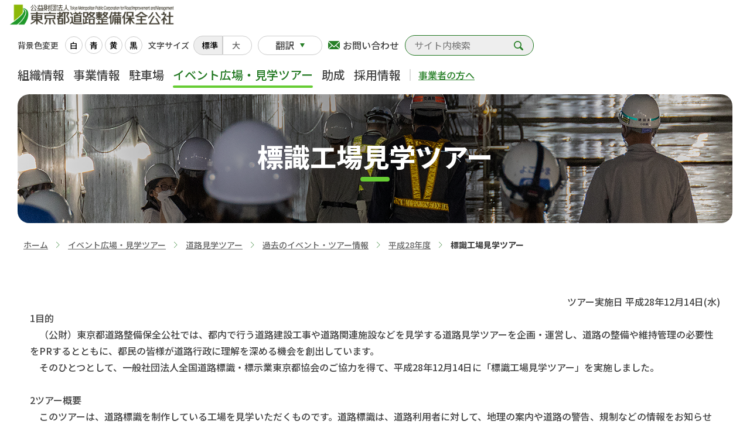

--- FILE ---
content_type: text/html; charset=utf-8
request_url: https://www.tmpc.or.jp/06_info/dourokengaku/report_281214.html
body_size: 180064
content:
<!DOCTYPE html>
<html lang="ja-JP">
<head id="Head"><meta http-equiv="Content-Type" content="text/html; charset=UTF-8" /><meta id="MetaDescription" name="DESCRIPTION" content="公益財団法人東京都道路整備保全公社は、「安全・快適な道路環境の創出」、「総合駐車対策の推進」を通じて、首都東京の都市再生と都市機能の維持増進、都民生活の向上に寄与することを基本的使命としています。また、道路空間等の有効活用による新たな価値の創出を常に目指し、事業収益は広く都民・社会に還元することにより、全事業において一貫して公共性・公益性を追求していきます。" /><meta id="MetaKeywords" name="KEYWORDS" content="公益,財団法人,法人,公社,事業,駐車場,イベント,道路,東京都,s-park" /><style id="StylePlaceholder" type="text/css"></style><link id="_Portals__default_" rel="stylesheet" type="text/css" href="/Portals/_default/default.css" /><link id="_Portals_0_Skins_TDK_jp_" rel="stylesheet" type="text/css" href="/Portals/0/Skins/TDK_jp/skin.css" /><link id="_Portals_0_Containers_TDK_" rel="stylesheet" type="text/css" href="/Portals/0/Containers/TDK/container.css" /><link id="_Portals_0_" rel="stylesheet" type="text/css" href="/Portals/0/portal.css" /><script src="/js/tools/jquery-3.5.1.min.js" type="text/javascript"></script><script src="/js/tools/jquery.cookie.js" type="text/javascript"></script><link rel="SHORTCUT ICON" href="/Portals/0/favicon.ico" /><title>
	「標識工場見学ツアー」を実施しました！
</title><meta name="viewport" content="width=device-width, user-scalable=yes, initial-scale=1, maximum-scale=2">
<meta name="referrer" content="no-referrer-when-downgrade">
<!-- Google Tag Manager -->
<script>(function(w,d,s,l,i){w[l]=w[l]||[];w[l].push({'gtm.start':
new Date().getTime(),event:'gtm.js'});var f=d.getElementsByTagName(s)[0],
j=d.createElement(s),dl=l!='dataLayer'?'&l='+l:'';j.async=true;j.src=
'https://www.googletagmanager.com/gtm.js?id='+i+dl;f.parentNode.insertBefore(j,f);
})(window,document,'script','dataLayer','GTM-PKTR7BQ');</script>
<!-- End Google Tag Manager -->
<!-- 翻訳JS -->
<script type="text/javascript">
function button_click( orig ) {
	var kdsoriginal = document.getElementById('kdsoriginal');
	if ( orig === null || kdsoriginal === null || !kdsoriginal.href ) {
		return false;
	} else {
		orig.href = kdsoriginal.href;
		return true;
	}
}
</script></head>
<body id="Body" class="pcMode pcView"><!-- Google Tag Manager (noscript) -->
<noscript><iframe src="https://www.googletagmanager.com/ns.html?id=GTM-PKTR7BQ"
height="0" width="0" style="display:none;visibility:hidden" title="Google Tag Manager"></iframe></noscript>
<!-- End Google Tag Manager (noscript) -->
    <noscript><div class="lblNoScript"><span id="lblNoScript" class="NormalRed">本システムでは、JavaScriptを利用しています。JavaScriptを有効に設定してからご利用ください。</span></div></noscript>
    <p class="skip"><a href="#dnn_ContentPane"><span id="lblSkipContentPane">本文へスキップします。</span></a></p> 
    <form name="Form" method="post" action="/06_info/dourokengaku/report_281214.html" id="Form" enctype="multipart/form-data" style="height: 100%;">
<div>
<input type="hidden" name="__EVENTTARGET" id="__EVENTTARGET" value="" />
<input type="hidden" name="__EVENTARGUMENT" id="__EVENTARGUMENT" value="" />
<input type="hidden" name="__VIEWSTATE" id="__VIEWSTATE" value="/[base64]/[base64]/[base64]/[base64]/[base64]/[base64]/[base64]/mnKjmioDooZPmlK/mj7Tjgrvjg7Pjgr/[base64]/mj7Tjgavlv4XopoHjgaroqr/[base64]/[base64]/mnKjmioDooZPmlK/mj7Tjgrvjg7Pjgr/[base64]/nlKjmib/[base64]/[base64]/jg7zkuIDoiKzlhazplos8L2E+PC9saT4NCjxsaSBjbGFzcz0iVGFiODQ5Ij48YSBpZD0iZG5uX2N0cjI4NjFfU0VPTWVudVYyX1RhYjg0OSIgIGhyZWY9Ii8wM19idXNpbmVzcy9kb3Vyby9kb2Jva3VnaWp1dHN1L2d5b3VqaS9leGhpYml0aW9uLmh0bWwiID7jgY/jgonjgZfjgajmuKzph4/lnLDlm7PlsZU8L2E+PC9saT4NCjxsaSBjbGFzcz0iVGFiODUwIj48YSBpZD0iZG5uX2N0cjI4NjFfU0VPTWVudVYyX1RhYjg1MCIgIGhyZWY9Ii8wM19idXNpbmVzcy9kb3Vyby9kb2Jva3VnaWp1dHN1L2d5b3VqaS9zZW1pbmFyLmh0bWwiID7lnJ/[base64]/[base64]/[base64]/[base64]/pp4Xopb/[base64]/[base64]/[base64]/lkIjjgo/[base64]/[base64]/[base64]/jgYTlkIjjgo/[base64]/[base64]/6aeF6KW/[base64]/[base64]/mnKvoqK3nva7liqnmiJA8L2E+PC9saT4NCjxsaSBjbGFzcz0iVGFiNzAxIj48YSBpZD0iZG5uX2N0cjI4NjFfU0VPTWVudVYyX1RhYjcwMSIgIGhyZWY9Ii8wNV9hc3Npc3RpbmcvcF9zaWduLmh0bWwiID7pp5Dou4rloLTlkI3lhaXjgopQ55yL5p2/[base64]/[base64]/jgaHjgaXjgY/jgorjgrXjg53jg7zjg4g8L2E+PHVsPg0KPGxpIGNsYXNzPSJjbG9uZUxpbmsiPjxhICBocmVmPSIvMDVfYXNzaXN0aW5nL21pY2hpX3N1cHBvcnQuaHRtbCIgPlRS44G/[base64]/jgaHjgaXjgY/[base64]/[base64]/pp4Xopb/[base64]/[base64]/[base64]/mlbTlgpnkv53lhajlhaznpL7jgafjga/jgIHpg73lhoXjgafooYzjgYbpgZPot6/lu7roqK3lt6XkuovjgoTpgZPot6/plqLpgKPmlr3oqK3jgarjganjgpLopovlrabjgZnjgovpgZPot6/opovlrabjg4TjgqLjg7zjgpLkvIHnlLvjg7vpgYvllrbjgZfjgIHpgZPot6/[base64]/jgIHpgZPot6/mqJnorZjjgpLliLbkvZzjgZfjgabjgYTjgovlt6XloLTjgpLopovlrabjgYTjgZ/jgaDjgY/jgoLjga7jgafjgZnjgILpgZPot6/mqJnorZjjga/jgIHpgZPot6/liKnnlKjogIXjgavlr77jgZfjgabjgIHlnLDnkIbjga7moYjlhoXjgoTpgZPot6/jga7orablkYrjgIHopo/liLbjgarjganjga7mg4XloLHjgpLjgYrnn6XjgonjgZvjgZnjgovmnIDjgoLln7rmnKznmoTjgarjgoLjga7jgafjgZnjgILjgZPjga7jg4TjgqLjg7zjgafjga/jgIHmoYjlhoXmqJnorZjjgIHorabmiJLmqJnorZjjgIHoo5zliqnmqJnorZjnrYnjga7mpoLopoHjgajpgZPot6/mqJnorZjjga7oo73kvZzlt6XnqIvjgpLopovlrabjgZfjgb7jgZfjgZ/[base64]/[base64]/[base64]/[base64]/[base64]/jgoHjgIHluL3lrZDjgpLjgYvjgbbjgaPjgabjgYTjgZ/jgaDjgY3jgb7jgZfjgZ/[base64]/mqJnorZjjga7lrp/[base64]/[base64]/[base64]/[base64]/[base64]/mnb/[base64]/[base64]/[base64]/jgonjgIHotaTlpJbnt5rjg6njgqTjg4jjgaflr4bnnYDjgZXjgZvjgb7jgZk8L2Rpdj4NCjwvZGl2Pg0KPC9kaXY+DQo8ZGl2IGNsYXNzPSJjbGVhciI+Jm5ic3A7PC9kaXY+DQo8aDM+Ne+8juizqueWkeW/nOetlOODu+OCouODs+OCseODvOODiOiomOWFpTwvaDM+DQrjgIDlhajjgabjga7opovlrabjgpLntYLjgYjjgZ/lvozjgIHorJvnv5LlrqTjgavmiLvjgorjgIHjgqLjg7PjgrHjg7zjg4jjgavjgZTljZTlipvjgYTjgZ/jgaDjgY3jgb7jgZfjgZ/jgILogbflk6Hjgavos6rllY/jgZXjgozjgabjgYTjgovlj4LliqDogIXjga7mlrnjgYzopIfmlbDjgYTjgonjgaPjgZfjgoPjgorjgIHpgZPot6/mqJnorZjjgbjjga7nkIbop6PjgpLmt7HjgoHjgabjgYTjgovmp5jlrZDjgafjgZfjgZ/[base64]/[base64]/[base64]/[base64]/[base64]/jga7ml6nmnJ/[base64]/[base64]/44Gh44Gl44GP44KK5pSv5o+0PC9hPjwvbGk+DQo8bGkgY2xhc3M9IlRhYjYxNSI+PGEgaWQ9ImRubl9jdHIyODQxX1NFT01lbnVWMl9UYWI2MTUiICBocmVmPSIvMDNfYnVzaW5lc3MvZG91cm8vcm9hZGFzc2V0Lmh0bWwiID7pgZPot6/[base64]/44O8PC9hPjx1bD4NCjxsaSBjbGFzcz0iY2xvbmVMaW5rIj48YSAgaHJlZj0iLzAzX2J1c2luZXNzL2RvdXJvL2RvYm9rdS8iID7lnJ/mnKjmnZDmlpnoqabpqJPjgrvjg7Pjgr/[base64]/mnKjmnZDmlpnoqabpqJPjgrvjg7Pjgr/[base64]/44O8PC9hPjx1bD4NCjxsaSBjbGFzcz0iY2xvbmVMaW5rIj48YSAgaHJlZj0iLzAzX2J1c2luZXNzL2RvdXJvL2RvYm9rdWdpanV0c3UvIiA+5p2x5Lqs6YO95Zyf5pyo5oqA6KGT5pSv5o+044K744Oz44K/[base64]/[base64]/[base64]/55So5om/[base64]/[base64]/[base64]/[base64]/mn7vjg7vnoJTnqbY8L2E+PC9saT4NCjxsaSBjbGFzcz0iVGFiNjIxIj48YSBpZD0iZG5uX2N0cjI4NDFfU0VPTWVudVYyX1RhYjYyMSIgIGhyZWY9Ii8wM19idXNpbmVzcy9wYXJrL2luZGV4XzAzLmh0bWwiID7pg73lhoXpp5Dou4rloLTjgbjjga7mma7lj4rmlK/[base64]/[base64]/liLbpp5Dou4rloLQ8L2E+PHVsPg0KPGxpIGNsYXNzPSJjbG9uZUxpbmsiPjxhICBocmVmPSIvMDRfcGFya2luZy9wdWJsaWMvbW9udGhseS8iID7lrprmnJ/[base64]/vvIbjg6Hjg4jjg63jg6rjg7Pjgq/[base64]/mqYvlm5vjg4Tlj4jvvIk8L2E+PC9saT4NCjxsaSBjbGFzcz0iVGFiNjU5Ij48YSBpZD0iZG5uX2N0cjI4NDFfU0VPTWVudVYyX1RhYjY1OSIgIGhyZWY9Ii8wNF9wYXJraW5nL3Rva3lvL3RwX3FhLmh0bWwiID7jgojjgY/jgYLjgovjgZTos6rllY/[base64]/6aeF6KW/[base64]/[base64]/[base64]/pp4Xopb/lj6PluoPloLTjgavlh7rlsZXjgpLmpJzoqI7jga7mlrk8L2E+PHVsPg0KPGxpIGNsYXNzPSJjbG9uZUxpbmsiPjxhICBocmVmPSIvMDZfaW5mby9leGhpYml0b3IvIiA+5paw5a6/6aeF6KW/[base64]/55So55Sz6L685pu444OA44Km44Oz44Ot44O844OJPC9hPjwvbGk+DQo8bGkgY2xhc3M9IlRhYjY5MiI+PGEgaWQ9ImRubl9jdHIyODQxX1NFT01lbnVWMl9UYWI2OTIiICBocmVmPSIvMDZfaW5mby9leGhpYml0b3IvbmV3cy5odG1sIiA+5paw5a6/6aeF6KW/[base64]/6aeF6KW/[base64]/[base64]/oeerr+acq+ioree9ruWKqeaIkDwvYT48L2xpPg0KPGxpIGNsYXNzPSJUYWI3MDEiPjxhIGlkPSJkbm5fY3RyMjg0MV9TRU9NZW51VjJfVGFiNzAxIiAgaHJlZj0iLzA1X2Fzc2lzdGluZy9wX3NpZ24uaHRtbCIgPumnkOi7iuWgtOWQjeWFpeOCilDnnIvmnb/[base64]/jgaHjgaXjgY/[base64]/[base64]/jgaHjgaXjgY/[base64]/44OT44Ol44O85Zyf5pyo6IG3PC9hPjwvbGk+DQo8bGkgY2xhc3M9IlRhYjc1NSI+PGEgaWQ9ImRubl9jdHIyODQxX1NFT01lbnVWMl9UYWI3NTUiICBocmVmPSIvcmVjcnVpdC9zdGFmZi9pbnRlcnZpZXdfMi5odG1sIiA+6IG35ZOh44Kk44Oz44K/44OT44Ol44O86Zu75rCX6IG3PC9hPjwvbGk+DQo8bGkgY2xhc3M9IlRhYjc1NiI+PGEgaWQ9ImRubl9jdHIyODQxX1NFT01lbnVWMl9UYWI3NTYiICBocmVmPSIvcmVjcnVpdC9zdGFmZi9pbnRlcnZpZXdfMy5odG1sIiA+6IG35ZOh44Kk44Oz44K/[base64]/[base64]/[base64]/[base64]/[base64]/6aeF6KW/5Y+j5bqD5aC044Gr5Ye65bGV44KS5qSc6KiO44Gu5pa5PC9hPjwvbGk+DQogICAgICAgIDxsaSBjbGFzcz0iVGFiNjkzIj48YSBocmVmPSIvMDZfaW5mby9jb2lubG9ja2VyL2NvaW5sb2NrZXIuaHRtbCI+5paw5a6/6aeF6KW/[base64]/n1ysBPr8ANTdeQDBbDmh41uQ==" />
</div>

<script type="text/javascript">
//<![CDATA[
var theForm = document.forms['Form'];
if (!theForm) {
    theForm = document.Form;
}
function __doPostBack(eventTarget, eventArgument) {
    if (!theForm.onsubmit || (theForm.onsubmit() != false)) {
        theForm.__EVENTTARGET.value = eventTarget;
        theForm.__EVENTARGUMENT.value = eventArgument;
        theForm.submit();
    }
}
//]]>
</script>


<script src="/WebResource.axd?d=HACbP2ms3mURq8yQahZ94NftDxGkrTrEso8YhCnpCghR5jOkYRpEVMaG-D1thcxQFKdga4NLhpsbdCG30&amp;t=638314226908353130" type="text/javascript"></script>


<script src="/js/dnncore.js" type="text/javascript"></script>
<script src="/js/infocms.js" type="text/javascript"></script>
<script src="/js/MicrosoftAjax.ja.js" type="text/javascript"></script>
<script src="/ScriptResource.axd?d=c9xf5qidu0VyX331ceqXXZZ78urvSuRoTTtYVH4pe7tsHxu3VUIxe02cgNXxXX0_3KRyyqOnTjXP0uG44JGf4VAkk9AGQcjVb3Z9CZ8W4kdHEhspcuoNIzatJXev4WPVXVtOl9mIgjAdRH-3i0o5JcAhu2K5ZqYTz77p9Q2&amp;t=559a934d" type="text/javascript"></script>
<div>

	<input type="hidden" name="__VIEWSTATEGENERATOR" id="__VIEWSTATEGENERATOR" value="CA0B0334" />
</div>
        
        
<link rel="stylesheet" type="text/css" href="/Portals/0/Skins/TDK_jp/css/colorwhite.css" id="colorswitch1" />
<link href="https://fonts.googleapis.com/css2?family=BIZ+UDGothic:wght@400;700&display=swap" rel="stylesheet">
<script>jQuery.noConflict();</script>
<script src="/Portals/0/js/slick/slick.js"></script>
<link rel="stylesheet" type="text/css" href="/Portals/0/js/slick/slick.css" />
<script src="/Portals/0/js/accordion/accordion.js"></script>
<script src="/Portals/0/js/smoothScroll/smoothScroll.js"></script>
<script src="/Portals/0/js/toTop/toTop.js"></script>
<script src="/Portals/0/js/placeholder/placeholder.js"></script>
<script src="/Portals/0/js/fontsize/fontsize.js"></script>
<script src="/Portals/0/js/megaMenu/megaMenu.js"></script>
<script src="/Portals/0/js/burger/burger.js"></script>
<link rel="stylesheet" type="text/css" href="/Portals/0/js/burger/burger.css">
<script src="/Portals/0/js/spTel/spTel.js"></script>
<script src="/Portals/0/js/headFix/headFix.js"></script>
<script src="/Portals/0/js/matchHeight/jquery.matchHeight.js"></script>
<script src="/Portals/0/js/fileicon/fileicon.js"></script>
<script type="text/javascript" src="/Portals/0/js/colorChange/colorChange.js"></script>
<script type="text/javascript" src="/Portals/0/js/lightcase/lightcase.js"></script>
<link rel="stylesheet" type="text/css" href="/Portals/0/js/lightcase/lightcase.css" />
<script src="/Portals/0/js/lightbox/js/lightbox.js"></script>
<link rel="stylesheet" type="text/css" href="/Portals/0/js/lightbox/css/lightbox.css">
<script src="/Portals/0/js/common01.js"></script>

<div id="skin" class="_TDK_jp _2Columns">
    <header id="header">
        <div class="inner">
            <div class="left">
                <div id="dnn_LogoPane" class="LogoPane">
<section class="moduleSkin moduleZero">
	<div class="moduleButton"></div>
	<div id="dnn_ctr2785_ContentPane"><!-- Start_Module_2785 --><div id="dnn_ctr2785_ModuleContent">
	
<div class="logo"><a title="東京都道路整備保全公社" href="/"><img src="/Portals/0/images/common/logo_header.png" alt="東京都道路整備保全公社"></a></div>


<!-- End_Module_2785 -->
</div></div>
</section>

</div>
            </div>
            <div class="right">
                <div class="headTop">
                    <div class="headTopLeft">
                      <div class="colorChangeWrap">
                        <span>背景色変更</span>
                        <ul class="colorChange">
                          <li class="colorW"><a onclick="colorswitch1('/Portals/0/Skins/TDK_jp/css/colorwhite.css')" tabindex="0">白</a></li>
                          <li class="colorB"><a onclick="colorswitch1('/Portals/0/Skins/TDK_jp/css/colorblue.css')" tabindex="0">青</a></li>
                          <li class="colorY"><a onclick="colorswitch1('/Portals/0/Skins/TDK_jp/css/coloryellow.css')" tabindex="0">黄</a></li>
                          <li class="colorBK"><a onclick="colorswitch1('/Portals/0/Skins/TDK_jp/css/colorblack.css')" tabindex="0">黒</a></li>
                        </ul>
                      </div>
                      <div class="fontSizerWrap">
                        <span>文字サイズ</span>
                        <ul id="font_sizer">
                          <li class="fontsize1 defaultFont">標準</li>
                          <li class="fontsize2">大</li>
                        </ul>
                      </div>
                    </div>
                    <div class="headTopRight">
                      <div id="dnn_HeadLangPane" class="HeadLangPane">
<section class="moduleSkin moduleZero">
	<div class="moduleButton"></div>
	<div id="dnn_ctr2786_ContentPane"><!-- Start_Module_2786 --><div id="dnn_ctr2786_ModuleContent">
	
<div class="head_lang">
<a class="head_lang_btn" href="javascript:void(0)">翻訳</a>
<ul class="head_lang_cont">
<li><a href="https://honyaku.j-server.com/LUCTMPC/ns/w4/jaen/">English</a></li>
<li><olang><a href="javascript:void(0);" onclick="return button_click(this);">日本語</a></olang></li>
</ul>
</div>


<!-- End_Module_2786 -->
</div></div>
</section>

</div>
                      <div id="dnn_HeadTopPane" class="HeadTopPane">
<section class="moduleSkin moduleZero">
	<div class="moduleButton"></div>
	<div id="dnn_ctr2787_ContentPane"><!-- Start_Module_2787 --><div id="dnn_ctr2787_ModuleContent">
	
<p class="link_contact"><a href="/contact.html">お問い合わせ</a></p>


<!-- End_Module_2787 -->
</div></div>
</section>

</div>
                    </div>
                    <div class="head_search token_search">
                      <div class="head_search_cont">
                        <div class="SearchInput submitArea">

<input name="dnn$dnnSEARCH$txtSearch" type="text" maxlength="255" size="20" id="dnn_dnnSEARCH_txtSearch" class="NormalTextBox txtSearch" onkeydown="return __dnn_KeyDown('13', 'javascript:__doPostBack(%27dnn$dnnSEARCH$cmdSearch%27,%27%27)', event);" title="入力欄" />
<a id="dnn_dnnSEARCH_cmdSearch" class="searchBtn" href="javascript:__doPostBack('dnn$dnnSEARCH$cmdSearch','')">検索</a></div>
                      </div>
                    </div>
                </div>
                <div class="headBottom">
                  <div id="gNav"><div id="dnn_MenuPane" class="MenuPane">
<section class="moduleSkin moduleZero">
	<div class="moduleButton"></div>
	<div id="dnn_ctr2861_ContentPane"><!-- Start_Module_2861 --><div id="dnn_ctr2861_ModuleContent">
	<div id="dnn_ctr2861_SEOMenuV2" class="tokenMenu">
<ul>
<li class="Tab601"><a id="dnn_ctr2861_SEOMenuV2_Tab601" class="toggleSwitch " href="/02_aboutus/" >組織情報</a><ul>
<li class="cloneLink"><a  href="/02_aboutus/" >組織情報トップ</a></li><li class="Tab602"><a id="dnn_ctr2861_SEOMenuV2_Tab602"  href="/02_aboutus/summary.html" >組織概要</a></li>
<li class="Tab603"><a id="dnn_ctr2861_SEOMenuV2_Tab603"  href="/02_aboutus/ideal.html" >経営方針</a></li>
<li class="Tab604"><a id="dnn_ctr2861_SEOMenuV2_Tab604"  href="/02_aboutus/history.html" >公社のあゆみ</a></li>
<li class="Tab605"><a id="dnn_ctr2861_SEOMenuV2_Tab605"  href="/02_aboutus/data.html" >数字で見る公社</a></li>
<li class="Tab606"><a id="dnn_ctr2861_SEOMenuV2_Tab606"  href="/02_aboutus/trmag.html" >広報誌「TR-mag.」</a></li>
<li class="Tab607"><a id="dnn_ctr2861_SEOMenuV2_Tab607"  href="/02_aboutus/donation.html" >寄附のお願い</a></li>
</ul>
</li>
<li class="Tab608"><a id="dnn_ctr2861_SEOMenuV2_Tab608" class="toggleSwitch " href="/03_business/" >事業情報</a><ul>
<li class="cloneLink"><a  href="/03_business/" >事業情報トップ</a></li><li class="Tab609"><a id="dnn_ctr2861_SEOMenuV2_Tab609"  href="/03_business/business.html" >事業概要</a></li>
<li class="Tab611"><a id="dnn_ctr2861_SEOMenuV2_Tab611" class="toggleSwitch " href="/03_business/douro/" >道路事業</a><ul>
<li class="cloneLink"><a  href="/03_business/douro/" >道路事業トップ</a></li><li class="Tab612"><a id="dnn_ctr2861_SEOMenuV2_Tab612"  href="/03_business/douro/index_01.html" >道路の早期整備への貢献</a></li>
<li class="Tab613"><a id="dnn_ctr2861_SEOMenuV2_Tab613" class="toggleSwitch " href="/03_business/douro/index_02.html" >道路施設等の安全・安心な管理の推進</a><ul>
<li class="cloneLink"><a  href="/03_business/douro/index_02.html" >道路施設等の安全・安心な管理の推進トップ</a></li><li class="Tab695"><a id="dnn_ctr2861_SEOMenuV2_Tab695"  href="/03_business/douro/roadwork.html" >都内の道路工事情報（23区）</a></li>
<li class="Tab696"><a id="dnn_ctr2861_SEOMenuV2_Tab696"  href="/03_business/douro/roadwork02.html" >都内の道路工事情報（多摩地域）</a></li>
</ul>
</li>
<li class="Tab614"><a id="dnn_ctr2861_SEOMenuV2_Tab614"  href="/03_business/douro/index_03.html" >都民とともに進めるみちづくり支援</a></li>
<li class="Tab615"><a id="dnn_ctr2861_SEOMenuV2_Tab615"  href="/03_business/douro/roadasset.html" >道路アセットマネジメント</a></li>
<li class="Tab616"><a id="dnn_ctr2861_SEOMenuV2_Tab616" class="toggleSwitch " href="/03_business/douro/doboku/" >土木材料試験センター</a><ul>
<li class="cloneLink"><a  href="/03_business/douro/doboku/" >土木材料試験センタートップ</a></li><li class="Tab617"><a id="dnn_ctr2861_SEOMenuV2_Tab617"  href="/03_business/douro/doboku/contents.html" >試験の概要</a></li>
<li class="Tab618"><a id="dnn_ctr2861_SEOMenuV2_Tab618"  href="/03_business/douro/doboku/guide.html" >利用のご案内</a></li>
<li class="Tab867"><a id="dnn_ctr2861_SEOMenuV2_Tab867"  href="/03_business/douro/doboku/news.html" >土木材料試験センターに関するお知らせ</a></li>
</ul>
</li>
<li class="Tab797"><a id="dnn_ctr2861_SEOMenuV2_Tab797" class="toggleSwitch " href="/03_business/douro/dobokugijutsu/" >東京都土木技術支援センター</a><ul>
<li class="cloneLink"><a  href="/03_business/douro/dobokugijutsu/" >東京都土木技術支援センタートップ</a></li><li class="Tab827"><a id="dnn_ctr2861_SEOMenuV2_Tab827"  href="/03_business/douro/dobokugijutsu/center/" >東京都土木技術支援センター概要</a></li>
<li class="Tab828"><a id="dnn_ctr2861_SEOMenuV2_Tab828" class="toggleSwitch " href="/03_business/douro/dobokugijutsu/shien/" >技術支援</a><ul>
<li class="cloneLink"><a  href="/03_business/douro/dobokugijutsu/shien/" >技術支援トップ</a></li><li class="Tab829"><a id="dnn_ctr2861_SEOMenuV2_Tab829"  href="/03_business/douro/dobokugijutsu/shien/jirei.html" >技術支援に必要な調査・開発の事例</a></li>
</ul>
</li>
<li class="Tab831"><a id="dnn_ctr2861_SEOMenuV2_Tab831"  href="/03_business/douro/dobokugijutsu/investigation/" >調査・開発</a></li>
<li class="Tab832"><a id="dnn_ctr2861_SEOMenuV2_Tab832" class="toggleSwitch " href="/03_business/douro/dobokugijutsu/tech/" >情報公開</a><ul>
<li class="cloneLink"><a  href="/03_business/douro/dobokugijutsu/tech/" >情報公開トップ</a></li><li class="Tab833"><a id="dnn_ctr2861_SEOMenuV2_Tab833"  href="/03_business/douro/dobokugijutsu/tech/geo-web.html" >東京の地盤（GIS版）</a></li>
<li class="Tab864"><a id="dnn_ctr2861_SEOMenuV2_Tab864"  href="/03_business/douro/dobokugijutsu/tech/danmenzu.html" >箇所別地質図</a></li>
<li class="Tab834"><a id="dnn_ctr2861_SEOMenuV2_Tab834"  href="https://doboku.metro.tokyo.lg.jp/start/03-jyouhou/ekijyouka/top.aspx" target="_blank">東京の液状化予測図</a></li>
<li class="Tab835"><a id="dnn_ctr2861_SEOMenuV2_Tab835"  href="/03_business/douro/dobokugijutsu/tech/chinka.html" >地盤沈下調査報告</a></li>
<li class="Tab836"><a id="dnn_ctr2861_SEOMenuV2_Tab836"  href="/03_business/douro/dobokugijutsu/tech/suijun.html" >水準基標測量成果</a></li>
<li class="Tab837"><a id="dnn_ctr2861_SEOMenuV2_Tab837" class="toggleSwitch " href="/03_business/douro/dobokugijutsu/tech/kyousin/" >強震観測記録</a><ul>
<li class="cloneLink"><a  href="/03_business/douro/dobokugijutsu/tech/kyousin/" >強震観測記録トップ</a></li><li class="Tab853"><a id="dnn_ctr2861_SEOMenuV2_Tab853"  href="/03_business/douro/dobokugijutsu/tech/kyousin/201103jishinhdata.html" >2011年東北地方太平洋沖地震の波形</a></li>
</ul>
</li>
<li class="Tab838"><a id="dnn_ctr2861_SEOMenuV2_Tab838"  href="/03_business/douro/dobokugijutsu/tech/nenpo/" >土木技術支援センター年報</a></li>
<li class="Tab839"><a id="dnn_ctr2861_SEOMenuV2_Tab839" class="toggleSwitch " href="/03_business/douro/dobokugijutsu/tech/shiryoukan/" >歴史資料館</a><ul>
<li class="cloneLink"><a  href="/03_business/douro/dobokugijutsu/tech/shiryoukan/" >歴史資料館トップ</a></li><li class="Tab840"><a id="dnn_ctr2861_SEOMenuV2_Tab840"  href="/03_business/douro/dobokugijutsu/tech/shiryoukan/shashin_douro.html" >道路の写真</a></li>
<li class="Tab843"><a id="dnn_ctr2861_SEOMenuV2_Tab843"  href="/03_business/douro/dobokugijutsu/tech/shiryoukan/shashin_kyouryou.html" >橋梁の写真</a></li>
<li class="Tab842"><a id="dnn_ctr2861_SEOMenuV2_Tab842"  href="/03_business/douro/dobokugijutsu/tech/shiryoukan/shashin_kouen.html" >公園（神社・仏閣含）の写真</a></li>
<li class="Tab841"><a id="dnn_ctr2861_SEOMenuV2_Tab841"  href="/03_business/douro/dobokugijutsu/tech/shiryoukan/shashin_kasen.html" >河川の写真</a></li>
</ul>
</li>
<li class="Tab844"><a id="dnn_ctr2861_SEOMenuV2_Tab844"  href="/03_business/douro/dobokugijutsu/tech/hashicard/" >橋カード一覧</a></li>
</ul>
</li>
<li class="Tab845"><a id="dnn_ctr2861_SEOMenuV2_Tab845" class="toggleSwitch " href="/03_business/douro/dobokugijutsu/kijyun/" >東京都公共基準点・水準基標 使用承認申請</a><ul>
<li class="cloneLink"><a  href="/03_business/douro/dobokugijutsu/kijyun/" >東京都公共基準点・水準基標 使用承認申請トップ</a></li><li class="Tab846"><a id="dnn_ctr2861_SEOMenuV2_Tab846"  href="/03_business/douro/dobokugijutsu/kijyun/shinsei.html" >東京都公共基準点・水準基標使用手続きの流れ</a></li>
</ul>
</li>
<li class="Tab847"><a id="dnn_ctr2861_SEOMenuV2_Tab847" class="toggleSwitch " href="/03_business/douro/dobokugijutsu/gyouji/" >行事案内</a><ul>
<li class="cloneLink"><a  href="/03_business/douro/dobokugijutsu/gyouji/" >行事案内トップ</a></li><li class="Tab848"><a id="dnn_ctr2861_SEOMenuV2_Tab848"  href="/03_business/douro/dobokugijutsu/gyouji/center.html" >センター一般公開</a></li>
<li class="Tab849"><a id="dnn_ctr2861_SEOMenuV2_Tab849"  href="/03_business/douro/dobokugijutsu/gyouji/exhibition.html" >くらしと測量地図展</a></li>
<li class="Tab850"><a id="dnn_ctr2861_SEOMenuV2_Tab850"  href="/03_business/douro/dobokugijutsu/gyouji/seminar.html" >土木技術講習会</a></li>
<li class="Tab851"><a id="dnn_ctr2861_SEOMenuV2_Tab851"  href="/03_business/douro/dobokugijutsu/gyouji/pres.html" >センター発表会</a></li>
<li class="Tab852"><a id="dnn_ctr2861_SEOMenuV2_Tab852"  href="/03_business/douro/dobokugijutsu/gyouji/hashitodoboku.html" >東京 橋と土木展</a></li>
</ul>
</li>
<li class="Tab807"><a id="dnn_ctr2861_SEOMenuV2_Tab807"  href="/03_business/douro/dobokugijutsu/cpdprogram.html" >令和７年度 土木技術講習会　CPDプログラム</a></li>
</ul>
</li>
</ul>
</li>
<li class="Tab619"><a id="dnn_ctr2861_SEOMenuV2_Tab619" class="toggleSwitch " href="/03_business/park/" >駐車対策事業</a><ul>
<li class="cloneLink"><a  href="/03_business/park/" >駐車対策事業トップ</a></li><li class="Tab620"><a id="dnn_ctr2861_SEOMenuV2_Tab620"  href="/03_business/park/index_01.html" >都市の環境改善に資する調査・研究</a></li>
<li class="Tab621"><a id="dnn_ctr2861_SEOMenuV2_Tab621"  href="/03_business/park/index_03.html" >都内駐車場への普及支援</a></li>
<li class="Tab622"><a id="dnn_ctr2861_SEOMenuV2_Tab622"  href="/03_business/park/index_05.html" >駐車場情報の提供</a></li>
</ul>
</li>
<li class="Tab623"><a id="dnn_ctr2861_SEOMenuV2_Tab623" class="toggleSwitch " href="/03_business/independence/" >自主経営事業</a><ul>
<li class="cloneLink"><a  href="/03_business/independence/" >自主経営事業トップ</a></li><li class="Tab624"><a id="dnn_ctr2861_SEOMenuV2_Tab624"  href="/03_business/independence/index_01.html" >新宿駅西口広場活性化事業</a></li>
<li class="Tab625"><a id="dnn_ctr2861_SEOMenuV2_Tab625"  href="/03_business/independence/index_02.html" >駐車場事業等</a></li>
</ul>
</li>
<li class="Tab610"><a id="dnn_ctr2861_SEOMenuV2_Tab610"  href="/03_business/scale.html" >運営状況一覧</a></li>
</ul>
</li>
<li class="Tab626"><a id="dnn_ctr2861_SEOMenuV2_Tab626" class="toggleSwitch " href="/04_parking/" >駐車場</a><ul>
<li class="cloneLink"><a  href="/04_parking/" >駐車場トップ</a></li><li class="Tab627"><a id="dnn_ctr2861_SEOMenuV2_Tab627" class="toggleSwitch " href="/04_parking/public/" >公社駐車場（TOKYO PUBLIC）</a><ul>
<li class="cloneLink"><a  href="/04_parking/public/" >公社駐車場（TOKYO PUBLIC）トップ</a></li><li class="Tab628"><a id="dnn_ctr2861_SEOMenuV2_Tab628" class="toggleSwitch " href="/04_parking/public/time/" >時間制駐車場</a><ul>
<li class="cloneLink"><a  href="/04_parking/public/time/" >時間制駐車場トップ</a></li><li class="Tab629"><a id="dnn_ctr2861_SEOMenuV2_Tab629"  href="/04_parking/public/time/pb_30free.html" >30分未満無料・荷さばき可能駐車場一覧</a></li>
<li class="Tab630"><a id="dnn_ctr2861_SEOMenuV2_Tab630"  href="/04_parking/public/time/pb_ev.html" >電気自動車用充電設備設置駐車場一覧</a></li>
<li class="Tab631"><a id="dnn_ctr2861_SEOMenuV2_Tab631"  href="/04_parking/public/time/pb_livecamera.html" >ライブカメラ設置駐車場</a></li>
<li class="Tab632"><a id="dnn_ctr2861_SEOMenuV2_Tab632"  href="/04_parking/public/time/pb_bicycle.html" >自転車駐輪場一覧</a></li>
<li class="Tab633"><a id="dnn_ctr2861_SEOMenuV2_Tab633"  href="/04_parking/public/time/pb_p_plus.html" >P-Plus（錦糸町パークタワーの近隣店舗提携駐車サービス）</a></li>
<li class="Tab634"><a id="dnn_ctr2861_SEOMenuV2_Tab634"  href="/04_parking/public/time/pb_application.html" >バス駐車場予約・利用関連</a></li>
<li class="Tab635"><a id="dnn_ctr2861_SEOMenuV2_Tab635"  href="/04_parking/public/time/pb_qa.html" >よくあるご質問（時間制）</a></li>
<li class="Tab636"><a id="dnn_ctr2861_SEOMenuV2_Tab636"  href="/contact.html?frmid=159" >お問合わせ（時間制）</a></li>
</ul>
</li>
<li class="Tab637"><a id="dnn_ctr2861_SEOMenuV2_Tab637" class="toggleSwitch " href="/04_parking/public/monthly/" >定期制駐車場</a><ul>
<li class="cloneLink"><a  href="/04_parking/public/monthly/" >定期制駐車場トップ</a></li><li class="Tab638"><a id="dnn_ctr2861_SEOMenuV2_Tab638"  href="/04_parking/public/monthly/pb_application.html" >利用約款・定期契約細則</a></li>
<li class="Tab641"><a id="dnn_ctr2861_SEOMenuV2_Tab641"  href="/04_parking/public/monthly/pb_qa.html" >よくあるご質問（定期制）</a></li>
<li class="Tab642"><a id="dnn_ctr2861_SEOMenuV2_Tab642"  href="https://teiki.tmpc.or.jp/inquiry/typeSelect" >お問い合わせ（定期制）</a></li>
</ul>
</li>
<li class="Tab644"><a id="dnn_ctr2861_SEOMenuV2_Tab644"  href="/04_parking/public/news.html" >駐車場に関するお知らせ</a></li>
</ul>
</li>
<li class="Tab646"><a id="dnn_ctr2861_SEOMenuV2_Tab646" class="toggleSwitch " href="/04_parking/tokyo/" >東京都駐車場</a><ul>
<li class="cloneLink"><a  href="/04_parking/tokyo/" >東京都駐車場トップ</a></li><li class="Tab647"><a id="dnn_ctr2861_SEOMenuV2_Tab647"  href="/04_parking/tokyo/news.html" >お知らせ</a></li>
<li class="Tab648"><a id="dnn_ctr2861_SEOMenuV2_Tab648" class="toggleSwitch " href="/04_parking/tokyo/tokyo_station_area.html" >東京都駐車場（東京駅・日本橋・銀座周辺）</a><ul>
<li class="cloneLink"><a  href="/04_parking/tokyo/tokyo_station_area.html" >東京都駐車場（東京駅・日本橋・銀座周辺）トップ</a></li><li class="Tab649"><a id="dnn_ctr2861_SEOMenuV2_Tab649" class="toggleSwitch " href="/04_parking/tokyo/tp_yaesu.html" >八重洲駐車場</a><ul>
<li class="cloneLink"><a  href="/04_parking/tokyo/tp_yaesu.html" >八重洲駐車場トップ</a></li><li class="Tab650"><a id="dnn_ctr2861_SEOMenuV2_Tab650"  href="/04_parking/tokyo/park_metro.html" >パーク＆メトロリンクバスライド 東京都八重洲・日本橋・宝町駐車場</a></li>
</ul>
</li>
<li class="Tab652"><a id="dnn_ctr2861_SEOMenuV2_Tab652"  href="/04_parking/tokyo/tp_nihonbashi.html" >日本橋駐車場</a></li>
<li class="Tab653"><a id="dnn_ctr2861_SEOMenuV2_Tab653"  href="/04_parking/tokyo/tp_takaracho.html" >宝町駐車場</a></li>
<li class="Tab654"><a id="dnn_ctr2861_SEOMenuV2_Tab654"  href="/04_parking/tokyo/tp_shinkyobashi.html" >新京橋駐車場</a></li>
<li class="Tab655"><a id="dnn_ctr2861_SEOMenuV2_Tab655"  href="/04_parking/tokyo/tp_higashiginza.html" >東銀座駐車場</a></li>
</ul>
</li>
<li class="Tab656"><a id="dnn_ctr2861_SEOMenuV2_Tab656"  href="/04_parking/tokyo/tp_yotsumata.html" >板橋四ツ又駐車場</a></li>
<li class="Tab651"><a id="dnn_ctr2861_SEOMenuV2_Tab651"  href="/04_parking/tokyo/yotsumata.html" >東京都駐車場（板橋四ツ又）</a></li>
<li class="Tab659"><a id="dnn_ctr2861_SEOMenuV2_Tab659"  href="/04_parking/tokyo/tp_qa.html" >よくあるご質問（東京都駐車場）</a></li>
<li class="Tab660"><a id="dnn_ctr2861_SEOMenuV2_Tab660"  href="https://www.tmpc.or.jp/contact.html?frmid=161" target="_blank">お問い合わせ（東京都駐車場）</a></li>
</ul>
</li>
<li class="Tab661"><a id="dnn_ctr2861_SEOMenuV2_Tab661"  href="/04_parking/parking-search.html" >公社駐車場検索</a></li>
<li class="Tab665"><a id="dnn_ctr2861_SEOMenuV2_Tab665"  href="https://www.s-park.jp/" target="_blank">s-park</a></li>
</ul>
</li>
<li class="Tab666 parentItem"><a id="dnn_ctr2861_SEOMenuV2_Tab666"  class="toggleSwitch  currentLink" href="/06_info/" >イベント広場・見学ツアー</a><ul>
<li class="cloneLink"><a  class="parentLink" href="/06_info/" >イベント広場・見学ツアートップ</a></li><li class="Tab667"><a id="dnn_ctr2861_SEOMenuV2_Tab667"  href="/06_info/event.html" >新宿駅西口広場イベントコーナー</a></li>
<li class="Tab669 parentItem"><a id="dnn_ctr2861_SEOMenuV2_Tab669"  class="toggleSwitch  currentLink" href="/06_info/dourokengaku/" >道路見学ツアー</a><ul>
<li class="cloneLink"><a  class="parentLink" href="/06_info/dourokengaku/" >道路見学ツアートップ</a></li><li class="Tab758"><a id="dnn_ctr2861_SEOMenuV2_Tab758"  href="/06_info/dourokengaku/about.html" >道路見学ツアーとは</a></li>
<li class="Tab670"><a id="dnn_ctr2861_SEOMenuV2_Tab670"  href="/06_info/dourokengaku/recruit.html" >参加のお申込み</a></li>
<li class="Tab671"><a id="dnn_ctr2861_SEOMenuV2_Tab671"  href="/06_info/dourokengaku/webtour/movie.html" >WEBツアー</a></li>
<li class="Tab684"><a id="dnn_ctr2861_SEOMenuV2_Tab684"  href="/06_info/dourokengaku/qa.html" >よくあるご質問</a></li>
<li class="Tab672 parentItem"><a id="dnn_ctr2861_SEOMenuV2_Tab672"  class="parentLink" href="/06_info/dourokengaku/report.html" >過去のイベント・ツアー情報</a></li>
</ul>
</li>
<li class="Tab686"><a id="dnn_ctr2861_SEOMenuV2_Tab686"  href="/06_info/kachidoki.html" >勝どき橋 橋脚内見学ツアー</a></li>
<li class="Tab688"><a id="dnn_ctr2861_SEOMenuV2_Tab688" class="toggleSwitch " href="/06_info/exhibitor/" >新宿駅西口広場に出展を検討の方</a><ul>
<li class="cloneLink"><a  href="/06_info/exhibitor/" >新宿駅西口広場に出展を検討の方トップ</a></li><li class="Tab689"><a id="dnn_ctr2861_SEOMenuV2_Tab689"  href="/06_info/exhibitor/form.html" >イベントコーナーのお申し込み方法</a></li>
<li class="Tab690"><a id="dnn_ctr2861_SEOMenuV2_Tab690"  href="/06_info/exhibitor/price.html" >イベントコーナー料金表</a></li>
<li class="Tab691"><a id="dnn_ctr2861_SEOMenuV2_Tab691"  href="/06_info/exhibitor/event_download.html" >使用申込書ダウンロード</a></li>
<li class="Tab692"><a id="dnn_ctr2861_SEOMenuV2_Tab692"  href="/06_info/exhibitor/news.html" >新宿駅西口広場イベントコーナーに関するお知らせ</a></li>
</ul>
</li>
<li class="Tab693"><a id="dnn_ctr2861_SEOMenuV2_Tab693"  href="/06_info/coinlocker/coinlocker.html" >新宿駅西口コインロッカーをお探しの方へ</a></li>
<li class="Tab694"><a id="dnn_ctr2861_SEOMenuV2_Tab694"  href="https://www.tmpc.or.jp/yume/" target="_blank">夢のみち</a></li>
</ul>
</li>
<li class="Tab697"><a id="dnn_ctr2861_SEOMenuV2_Tab697" class="toggleSwitch " href="#" >助成</a><ul>
<li class="Tab698"><a id="dnn_ctr2861_SEOMenuV2_Tab698" class="toggleSwitch " href="/05_assisting/parking.html" >駐車場に関する助成</a><ul>
<li class="cloneLink"><a  href="/05_assisting/parking.html" >駐車場に関する助成トップ</a></li><li class="Tab699"><a id="dnn_ctr2861_SEOMenuV2_Tab699"  href="/05_assisting/bike-park.html" >自動二輪車用駐車場整備助成</a></li>
<li class="Tab700"><a id="dnn_ctr2861_SEOMenuV2_Tab700"  href="/05_assisting/manku.html" >満空情報発信端末設置助成</a></li>
<li class="Tab701"><a id="dnn_ctr2861_SEOMenuV2_Tab701"  href="/05_assisting/p_sign.html" >駐車場名入りP看板設置助成</a></li>
<li class="Tab702"><a id="dnn_ctr2861_SEOMenuV2_Tab702"  href="/05_assisting/download.html" >PDF・申請書類各種ダウンロード</a></li>
</ul>
</li>
<li class="Tab703"><a id="dnn_ctr2861_SEOMenuV2_Tab703" class="toggleSwitch " href="/05_assisting/dourobika.html" >道路美化に関する助成</a><ul>
<li class="cloneLink"><a  href="/05_assisting/dourobika.html" >道路美化に関する助成トップ</a></li><li class="Tab704"><a id="dnn_ctr2861_SEOMenuV2_Tab704"  href="/05_assisting/hureai_road.html" >「東京ふれあいロード・プログラム」</a></li>
<li class="Tab705"><a id="dnn_ctr2861_SEOMenuV2_Tab705" class="toggleSwitch " href="/05_assisting/michi_support.html" >TRみちづくりサポート</a><ul>
<li class="cloneLink"><a  href="/05_assisting/michi_support.html" >TRみちづくりサポートトップ</a></li><li class="Tab708"><a id="dnn_ctr2861_SEOMenuV2_Tab708"  href="/05_assisting/index3.html" >清掃グッズ・ジャンパー等の提供</a></li>
<li class="Tab510"><a id="dnn_ctr2861_SEOMenuV2_Tab510"  href="/05_assisting/cleaning_goods.html" >令和７年度　清掃グッズの申請ページ</a></li>
<li class="Tab706"><a id="dnn_ctr2861_SEOMenuV2_Tab706"  href="/05_assisting/index2.html" >「TRみちづくりサポートWEB」登録団体一覧</a></li>
<li class="Tab707"><a id="dnn_ctr2861_SEOMenuV2_Tab707"  href="/05_assisting/contact_1.html" >「TRみちづくりサポートWEB」登録コーナー</a></li>
<li class="Tab710"><a id="dnn_ctr2861_SEOMenuV2_Tab710"  href="/05_assisting/index5.html" >TRみちづくりサポートに関するQ&amp;A</a></li>
<li class="Tab711"><a id="dnn_ctr2861_SEOMenuV2_Tab711"  href="/05_assisting/kiyaku.html" >利用規約</a></li>
</ul>
</li>
</ul>
</li>
</ul>
</li>
<li class="Tab712"><a id="dnn_ctr2861_SEOMenuV2_Tab712" class="toggleSwitch " href="/07_keiyaku/tabid712.html" >事業者の方へ</a><ul>
<li class="cloneLink"><a  href="/07_keiyaku/tabid712.html" >事業者の方へトップ</a></li><li class="Tab713"><a id="dnn_ctr2861_SEOMenuV2_Tab713" class="toggleSwitch " href="/07_keiyaku/tabid205.html" >契約情報</a><ul>
<li class="cloneLink"><a  href="/07_keiyaku/tabid205.html" >契約情報トップ</a></li><li class="Tab714"><a id="dnn_ctr2861_SEOMenuV2_Tab714"  href="/07_keiyaku/" >入札関連情報</a></li>
<li class="Tab715"><a id="dnn_ctr2861_SEOMenuV2_Tab715"  href="/07_keiyaku/denshi.html" >電子入札システム</a></li>
<li class="Tab752"><a id="dnn_ctr2861_SEOMenuV2_Tab752"  href="/07_keiyaku/bid.html" >利用申請</a></li>
<li class="Tab716"><a id="dnn_ctr2861_SEOMenuV2_Tab716"  href="/07_keiyaku/system.html" >契約に関する制度</a></li>
<li class="Tab717"><a id="dnn_ctr2861_SEOMenuV2_Tab717"  href="/07_keiyaku/style.html" >様式等</a></li>
<li class="Tab723"><a id="dnn_ctr2861_SEOMenuV2_Tab723"  href="/07_keiyaku/faq/" >よくあるご質問（契約に関して）</a></li>
</ul>
</li>
<li class="Tab786"><a id="dnn_ctr2861_SEOMenuV2_Tab786" class="toggleSwitch " href="/07_keiyaku/tabid786.html" >工事・設計等に関する制度</a><ul>
<li class="cloneLink"><a  href="/07_keiyaku/tabid786.html" >工事・設計等に関する制度トップ</a></li><li class="Tab722"><a id="dnn_ctr2861_SEOMenuV2_Tab722"  href="/07_keiyaku/share.html" >工事情報共有システム</a></li>
</ul>
</li>
<li class="Tab719"><a id="dnn_ctr2861_SEOMenuV2_Tab719" class="toggleSwitch " href="/07_keiyaku/koujisekkeisho.html" >工事等設計書の情報提供</a><ul>
<li class="cloneLink"><a  href="/07_keiyaku/koujisekkeisho.html" >工事等設計書の情報提供トップ</a></li><li class="Tab720"><a id="dnn_ctr2861_SEOMenuV2_Tab720"  href="/07_keiyaku/moushide/form.html" >工事等設計書の情報提供申出フォーム</a></li>
<li class="Tab721"><a id="dnn_ctr2861_SEOMenuV2_Tab721"  href="/07_keiyaku/hyoutei/info.html" >工事成績評定の閲覧</a></li>
</ul>
</li>
<li class="Tab785"><a id="dnn_ctr2861_SEOMenuV2_Tab785"  href="/06_info/exhibitor/" >新宿駅西口広場に出展を検討の方</a></li>
</ul>
</li>
<li class="Tab724"><a id="dnn_ctr2861_SEOMenuV2_Tab724"  href="/01_news/news.html" >新着情報</a></li>
<li class="Tab726"><a id="dnn_ctr2861_SEOMenuV2_Tab726" class="toggleSwitch " href="/recruit/" >採用情報</a><ul>
<li class="cloneLink"><a  href="/recruit/" >採用情報トップ</a></li><li class="Tab727"><a id="dnn_ctr2861_SEOMenuV2_Tab727"  href="/03_business/business.html" target="_blank">公社を知る</a></li>
<li class="Tab728"><a id="dnn_ctr2861_SEOMenuV2_Tab728"  href="/recruit/jobs.html" >仕事を知る</a></li>
<li class="Tab729"><a id="dnn_ctr2861_SEOMenuV2_Tab729" class="toggleSwitch " href="/recruit/staff/interview.html" >人を知る</a><ul>
<li class="Tab730"><a id="dnn_ctr2861_SEOMenuV2_Tab730"  href="/recruit/staff/interview.html" >職員インタビュー土木職</a></li>
<li class="Tab755"><a id="dnn_ctr2861_SEOMenuV2_Tab755"  href="/recruit/staff/interview_2.html" >職員インタビュー電気職</a></li>
<li class="Tab756"><a id="dnn_ctr2861_SEOMenuV2_Tab756"  href="/recruit/staff/interview_3.html" >職員インタビュー事務職</a></li>
<li class="Tab731"><a id="dnn_ctr2861_SEOMenuV2_Tab731"  href="/recruit/staff/voice.html" >新入職員の声</a></li>
</ul>
</li>
<li class="Tab732"><a id="dnn_ctr2861_SEOMenuV2_Tab732" class="toggleSwitch " href="/recruit/workplace/education.html" >働く環境を知る</a><ul>
<li class="Tab733"><a id="dnn_ctr2861_SEOMenuV2_Tab733"  href="/recruit/workplace/education.html" >研修制度</a></li>
<li class="Tab734"><a id="dnn_ctr2861_SEOMenuV2_Tab734"  href="/recruit/workplace/welfare.html" >給与・福利厚生</a></li>
</ul>
</li>
<li class="Tab735"><a id="dnn_ctr2861_SEOMenuV2_Tab735" class="toggleSwitch " href="/recruit/employment/recruit.html" >採用情報</a><ul>
<li class="Tab736"><a id="dnn_ctr2861_SEOMenuV2_Tab736"  href="/recruit/employment/recruit.html" >職員採用情報</a></li>
<li class="Tab737"><a id="dnn_ctr2861_SEOMenuV2_Tab737"  href="/recruit/employment/graduates.html" >正規職員（新卒）</a></li>
<li class="Tab738"><a id="dnn_ctr2861_SEOMenuV2_Tab738"  href="/recruit/employment/careers.html" >正規職員（経験者）</a></li>
<li class="Tab739"><a id="dnn_ctr2861_SEOMenuV2_Tab739"  href="/recruit/employment/staff.html" >任期付嘱託職員</a></li>
<li class="Tab740"><a id="dnn_ctr2861_SEOMenuV2_Tab740"  href="/recruit/employment/staff_2.html" >臨時職員</a></li>
</ul>
</li>
<li class="Tab741"><a id="dnn_ctr2861_SEOMenuV2_Tab741"  href="/recruit/update.html" >採用に関するお知らせ</a></li>
<li class="Tab467"><a id="dnn_ctr2861_SEOMenuV2_Tab467"  href="/" >公社サイトへ</a></li>
</ul>
</li>
<li class="Tab742"><a id="dnn_ctr2861_SEOMenuV2_Tab742"  href="/qa.html" >よくあるご質問</a></li>
<li class="Tab743"><a id="dnn_ctr2861_SEOMenuV2_Tab743"  href="/contact.html" >お問い合わせ</a></li>
<li class="Tab744"><a id="dnn_ctr2861_SEOMenuV2_Tab744"  href="/privacy.html" >個人情報保護方針</a></li>
<li class="Tab745"><a id="dnn_ctr2861_SEOMenuV2_Tab745"  href="/link.html" >関連リンク</a></li>
<li class="Tab746"><a id="dnn_ctr2861_SEOMenuV2_Tab746"  href="/accessibility.html" >アクセシビリティ方針</a></li>
<li class="Tab747"><a id="dnn_ctr2861_SEOMenuV2_Tab747"  href="/07_keiyaku/tabid712.html" >事業者の方へ</a></li>
<li class="Tab748"><a id="dnn_ctr2861_SEOMenuV2_Tab748"  href="/sitemap.html" >サイトマップ</a></li>
</ul>

</div>
<!-- End_Module_2861 -->
</div></div>
</section>

</div></div>
                </div>
            </div>
        </div>
        <div id="dnn_HeadMenuPane" class="HeadMenuPane DNNEmptyPane"></div>
    </header>
    <div id="main">
        <div class="pagetitle">
          <div class=inner>
            <div id="dnn_PagetitlePane" class="PagetitlePane">
<section class="moduleSkin moduleZero">
	<div class="moduleButton"></div>
	<div id="dnn_ctr880_ContentPane"><!-- Start_Module_880 --><div id="dnn_ctr880_ModuleContent">
	<h1>標識工場見学ツアー</h1><!-- End_Module_880 -->
</div></div>
</section>

</div>
          </div>
          <div id="dnn_PagetitleBgPane" class="PagetitleBgPane">
<section class="moduleSkin moduleZero">
	<div class="moduleButton"></div>
	<div id="dnn_ctr2848_ContentPane"><!-- Start_Module_2848 --><div id="dnn_ctr2848_ModuleContent">
	
<div class="page_title_bg">
<div class="bg_title"><img src="/Portals/0/images/pagetitle/bg_title_info.jpg" alt="イベント情報写真" /></div>
</div>



<!-- End_Module_2848 -->
</div></div>
</section>

</div>
        </div>
        <div class="breadcrumb">
            <div class="inner"><span id="dnn_dnnBREADCRUMB_lblBreadCrumb"><a href="/" class="breadcrumbItem">ホーム</a><span class="separator">></span><a href="/06_info/" class="breadcrumbItem">イベント広場・見学ツアー</a><span class="separator">></span><a href="/06_info/dourokengaku/" class="breadcrumbItem">道路見学ツアー</a><span class="separator">></span><a href="/06_info/dourokengaku/report.html" class="breadcrumbItem">過去のイベント・ツアー情報</a><span class="separator">></span><a href="/06_info/dourokengaku/report.html#h28" class="breadcrumbItem">平成28年度</a><span class="separator">></span><span class="breadcrumbItem">標識工場見学ツアー</span></span>
</div>
        </div>
        <div class="contentMiddle">
            <div class="inner inner_2col">
                <main class="mainArea">
                    <div id="dnn_ContentPane" class="ContentPane">
<section class="moduleSkin moduleZero">
	<div class="moduleButton"></div>
	<div id="dnn_ctr878_ContentPane"><!-- Start_Module_878 --><div id="dnn_ctr878_ModuleContent">
	
<div style="text-align: right;">
<span class="waku_txt">ツアー実施日</span>&nbsp;平成28年12月14日(水)
</div>
<div class="number" style="text-align: center; float: left;">1</div>
<div class="number_txt">目的</div>
　（公財）東京都道路整備保全公社では、都内で行う道路建設工事や道路関連施設などを見学する道路見学ツアーを企画・運営し、道路の整備や維持管理の必要性をPRするとともに、都民の皆様が道路行政に理解を深める機会を創出しています。<br />
　そのひとつとして、一般社団法人全国道路標識・標示業東京都協会のご協力を得て、平成28年12月14日に「標識工場見学ツアー」を実施しました。<br />
<div class="clear">&nbsp;</div>
<div class="number" style="text-align: center; float: left;">2</div>
<div class="number_txt">ツアー概要</div>
　このツアーは、道路標識を制作している工場を見学いただくものです。道路標識は、道路利用者に対して、地理の案内や道路の警告、規制などの情報をお知らせする最も基本的なものです。このツアーでは、案内標識、警戒標識、補助標識等の概要と道路標識の製作工程を見学しました。
<div class="clear">&nbsp;</div>
<div class="number" style="text-align: center; float: left;">3</div>
<div class="number_txt">当日の流れ</div>
<h3>1．集合・受付</h3>
　参加者の皆様には、西新宿に集合いただきました。受付を済ませ、バスに乗って出発です！<br />
<h3>2．道路標識の概要説明</h3>
　工場に到着したら講習室に移動です。公社職員及び一般社団法人全国道路標識・標示業東京都協会会長からの挨拶の後、同協会職員の方から、道路標識についての説明がありました。<br />
<div class="clear">&nbsp;</div>
<div class="layoutItem col5">
<div class="caption">
<a href="/Portals/0/images/06_info/dourokengaku/report_images/281214/281214_01.jpg" title="公社職員より挨拶" rel="lightbox[roadtrip]"><img width="160" height="120" style="border-width: 0px; border-style: solid;" alt="公社職員より挨拶" src="/Portals/0/images/06_info/dourokengaku/report_images/281214/281214_01_thumb.jpg" /></a>
<div>公社職員より挨拶</div>
</div>
<div class="caption">
<a href="/Portals/0/images/06_info/dourokengaku/report_images/281214/281214_02.jpg" title="一般社団法人全国道路標識・標示業東京都協会会長より挨拶" rel="lightbox[roadtrip]"><img width="160" height="120" style="border-width: 0px; border-style: solid;" alt="一般社団法人全国道路標識・標示業東京都協会会長より挨拶" src="/Portals/0/images/06_info/dourokengaku/report_images/281214/281214_02_thumb.jpg" /></a>
<div>一般社団法人全国道路標識・標示業東京都協会会長より挨拶</div>
</div>
<div class="caption">
<a href="/Portals/0/images/06_info/dourokengaku/report_images/281214/281214_03.jpg" title="道路標識について説明(1)" rel="lightbox[roadtrip]"><img width="160" height="120" style="border-width: 0px; border-style: solid;" alt="道路標識について説明(1)" src="/Portals/0/images/06_info/dourokengaku/report_images/281214/281214_03_thumb.jpg" /></a>
<div>道路標識について説明(1)</div>
</div>
<div class="caption">
<a href="/Portals/0/images/06_info/dourokengaku/report_images/281214/281214_04.jpg" title="道路標識について説明(2)" rel="lightbox[roadtrip]"><img width="160" height="120" style="border-width: 0px; border-style: solid;" alt="道路標識について説明(2)" src="/Portals/0/images/06_info/dourokengaku/report_images/281214/281214_04_thumb.jpg" /></a>
<div>道路標識について説明(2)</div>
</div>
</div>
<div class="clear">&nbsp;</div>
<h3>3．展示室見学</h3>
　説明が終わると、2班に分かれて見学です。安全のため、帽子をかぶっていただきました。3階にある展示室では、道路標示・区画線の材料や、標識の実物を見学しました。また、実験施設で、雨の日や夜間の標識や道路の区画線がどう見えるのかを体験していただきました。<br />
<div class="clear">&nbsp;</div>
<div class="layoutItem col5">
<div class="caption">
<a href="/Portals/0/images/06_info/dourokengaku/report_images/281214/281214_05.jpg" title="道路標識の実物が展示されています" rel="lightbox[roadtrip]"><img width="160" height="120" style="border-width: 0px; border-style: solid;" alt="道路標識の実物が展示されています" src="/Portals/0/images/06_info/dourokengaku/report_images/281214/281214_05_thumb.jpg" /></a>
<div>道路標識の実物が展示されています</div>
</div>
<div class="caption">
<a href="/Portals/0/images/06_info/dourokengaku/report_images/281214/281214_06.jpg" title="LEDライト内蔵の標識" rel="lightbox[roadtrip]"><img width="160" height="120" style="border-width: 0px; border-style: solid;" alt="LEDライト内蔵の標識" src="/Portals/0/images/06_info/dourokengaku/report_images/281214/281214_06_thumb.jpg" /></a>
<div>LEDライト内蔵の標識</div>
</div>
<div class="caption">
<a href="/Portals/0/images/06_info/dourokengaku/report_images/281214/281214_07.jpg" title="近くで見ると大きい！" rel="lightbox[roadtrip]"><img width="160" height="120" style="border-width: 0px; border-style: solid;" alt="近くで見ると大きい！" src="/Portals/0/images/06_info/dourokengaku/report_images/281214/281214_07_thumb.jpg" /></a>
<div>近くで見ると大きい！</div>
</div>
<div class="caption">
<a href="/Portals/0/images/06_info/dourokengaku/report_images/281214/281214_08.jpg" title="雨天時、夜間の標識等の見え方を体験" rel="lightbox[roadtrip]"><img width="160" height="120" style="border-width: 0px; border-style: solid;" alt="雨天時、夜間の標識等の見え方を体験" src="/Portals/0/images/06_info/dourokengaku/report_images/281214/281214_08_thumb.jpg" /></a>
<div>雨天時、夜間の標識等の見え方を体験</div>
</div>
</div>
<div class="clear">&nbsp;</div>
<h3>4．工場内見学</h3>
　工場内では、道路標識を作る工程を間近で見ていただきました。普段何気なく見ている道路標示板の大きさに、皆さん驚いていました。板にシートを貼る作業は手作業です。その手さばき、チームワークはまさに職人技！皆さん食い入るように見学していました。<br />
<div class="clear">&nbsp;</div>
<div class="layoutItem col5">
<div class="caption">
<a href="/Portals/0/images/06_info/dourokengaku/report_images/281214/281214_09.jpg" title="2人1組で、アルミ板に補強材を溶接します" rel="lightbox[roadtrip]"><img width="160" height="120" style="border-width: 0px; border-style: solid;" alt="2人1組で、アルミ板に補強材を溶接します" src="/Portals/0/images/06_info/dourokengaku/report_images/281214/281214_09_thumb.jpg" /></a>
<div>2人1組で、アルミ板に補強材を溶接します</div>
</div>
<div class="caption">
<a href="/Portals/0/images/06_info/dourokengaku/report_images/281214/281214_10.jpg" title="サインペンで下書きをします" rel="lightbox[roadtrip]"><img width="160" height="120" style="border-width: 0px; border-style: solid;" alt="サインペンで下書きをします" src="/Portals/0/images/06_info/dourokengaku/report_images/281214/281214_10_thumb.jpg" /></a>
<div>サインペンで下書きをします</div>
</div>
<div class="caption">
<a href="/Portals/0/images/06_info/dourokengaku/report_images/281214/281214_11.jpg" title="下書きに沿って手作業で文字を貼ります" rel="lightbox[roadtrip]"><img width="160" height="120" style="border-width: 0px; border-style: solid;" alt="下書きに沿って手作業で文字を貼ります" src="/Portals/0/images/06_info/dourokengaku/report_images/281214/281214_11_thumb.jpg" /></a>
<div>下書きに沿って手作業で文字を貼ります</div>
</div>
<div class="caption">
<a href="/Portals/0/images/06_info/dourokengaku/report_images/281214/281214_12.jpg" title="シートを貼り終えたら、赤外線ライトで密着させます" rel="lightbox[roadtrip]"><img width="160" height="120" style="border-width: 0px; border-style: solid;" alt="シートを貼り終えたら、赤外線ライトで密着させます" src="/Portals/0/images/06_info/dourokengaku/report_images/281214/281214_12_thumb.jpg" /></a>
<div>シートを貼り終えたら、赤外線ライトで密着させます</div>
</div>
</div>
<div class="clear">&nbsp;</div>
<h3>5．質疑応答・アンケート記入</h3>
　全ての見学を終えた後、講習室に戻り、アンケートにご協力いただきました。職員に質問されている参加者の方が複数いらっしゃり、道路標識への理解を深めている様子でした。<br />
　このツアーでは、抽選で当選された31名の方々が参加されました。お土産にミニ標識シールのプレゼントもあり、皆様大満足の様子でした。
<br />
<div class="clear">&nbsp;</div>
<div class="number" style="text-align: center; float: left;">4</div>
<div class="number_txt">ツアーをもっと知るには？</div>
　なお、本ツアーの詳細につきましては、平成29年2月1日発行の当公社広報誌「TR-mag. 46号」に掲載する予定ですので、そちらをご覧ください。「TR-mag.」のバックナンバーは<a href="/02_aboutus/trmag.html" target="_blank"><strong>コチラ</strong></a>をご覧ください。
<div class="clear">&nbsp;</div>



<!-- End_Module_878 -->
</div></div>
</section>

</div>
                </main>
                <div class="side_menu">
                    <div id="dnn_SideTopPane" class="SideTopPane DNNEmptyPane"></div>
                    <div id="dnn_SidePane" class="SidePane">
<section class="moduleSkin moduleZero">
	<div class="moduleButton"></div>
	<div id="dnn_ctr2841_ContentPane"><!-- Start_Module_2841 --><div id="dnn_ctr2841_ModuleContent">
	<div id="dnn_ctr2841_SEOMenuV2" class="side_menu">
<ul>
<li class="Tab601"><a id="dnn_ctr2841_SEOMenuV2_Tab601" class="toggleSwitch " href="/02_aboutus/" >組織情報</a><ul>
<li class="cloneLink"><a  href="/02_aboutus/" >組織情報トップ</a></li><li class="Tab602"><a id="dnn_ctr2841_SEOMenuV2_Tab602"  href="/02_aboutus/summary.html" >組織概要</a></li>
<li class="Tab603"><a id="dnn_ctr2841_SEOMenuV2_Tab603"  href="/02_aboutus/ideal.html" >経営方針</a></li>
<li class="Tab604"><a id="dnn_ctr2841_SEOMenuV2_Tab604"  href="/02_aboutus/history.html" >公社のあゆみ</a></li>
<li class="Tab605"><a id="dnn_ctr2841_SEOMenuV2_Tab605"  href="/02_aboutus/data.html" >数字で見る公社</a></li>
<li class="Tab606"><a id="dnn_ctr2841_SEOMenuV2_Tab606"  href="/02_aboutus/trmag.html" >広報誌「TR-mag.」</a></li>
<li class="Tab607"><a id="dnn_ctr2841_SEOMenuV2_Tab607"  href="/02_aboutus/donation.html" >寄附のお願い</a></li>
</ul>
</li>
<li class="Tab608"><a id="dnn_ctr2841_SEOMenuV2_Tab608" class="toggleSwitch " href="/03_business/" >事業情報</a><ul>
<li class="cloneLink"><a  href="/03_business/" >事業情報トップ</a></li><li class="Tab609"><a id="dnn_ctr2841_SEOMenuV2_Tab609"  href="/03_business/business.html" >事業概要</a></li>
<li class="Tab611"><a id="dnn_ctr2841_SEOMenuV2_Tab611" class="toggleSwitch " href="/03_business/douro/" >道路事業</a><ul>
<li class="cloneLink"><a  href="/03_business/douro/" >道路事業トップ</a></li><li class="Tab612"><a id="dnn_ctr2841_SEOMenuV2_Tab612"  href="/03_business/douro/index_01.html" >道路の早期整備への貢献</a></li>
<li class="Tab613"><a id="dnn_ctr2841_SEOMenuV2_Tab613" class="toggleSwitch " href="/03_business/douro/index_02.html" >道路施設等の安全・安心な管理の推進</a><ul>
<li class="cloneLink"><a  href="/03_business/douro/index_02.html" >道路施設等の安全・安心な管理の推進トップ</a></li><li class="Tab695"><a id="dnn_ctr2841_SEOMenuV2_Tab695"  href="/03_business/douro/roadwork.html" >都内の道路工事情報（23区）</a></li>
<li class="Tab696"><a id="dnn_ctr2841_SEOMenuV2_Tab696"  href="/03_business/douro/roadwork02.html" >都内の道路工事情報（多摩地域）</a></li>
</ul>
</li>
<li class="Tab614"><a id="dnn_ctr2841_SEOMenuV2_Tab614"  href="/03_business/douro/index_03.html" >都民とともに進めるみちづくり支援</a></li>
<li class="Tab615"><a id="dnn_ctr2841_SEOMenuV2_Tab615"  href="/03_business/douro/roadasset.html" >道路アセットマネジメント</a></li>
<li class="Tab616"><a id="dnn_ctr2841_SEOMenuV2_Tab616" class="toggleSwitch " href="/03_business/douro/doboku/" >土木材料試験センター</a><ul>
<li class="cloneLink"><a  href="/03_business/douro/doboku/" >土木材料試験センタートップ</a></li><li class="Tab617"><a id="dnn_ctr2841_SEOMenuV2_Tab617"  href="/03_business/douro/doboku/contents.html" >試験の概要</a></li>
<li class="Tab618"><a id="dnn_ctr2841_SEOMenuV2_Tab618"  href="/03_business/douro/doboku/guide.html" >利用のご案内</a></li>
<li class="Tab867"><a id="dnn_ctr2841_SEOMenuV2_Tab867"  href="/03_business/douro/doboku/news.html" >土木材料試験センターに関するお知らせ</a></li>
</ul>
</li>
<li class="Tab797"><a id="dnn_ctr2841_SEOMenuV2_Tab797" class="toggleSwitch " href="/03_business/douro/dobokugijutsu/" >東京都土木技術支援センター</a><ul>
<li class="cloneLink"><a  href="/03_business/douro/dobokugijutsu/" >東京都土木技術支援センタートップ</a></li><li class="Tab827"><a id="dnn_ctr2841_SEOMenuV2_Tab827"  href="/03_business/douro/dobokugijutsu/center/" >東京都土木技術支援センター概要</a></li>
<li class="Tab828"><a id="dnn_ctr2841_SEOMenuV2_Tab828" class="toggleSwitch " href="/03_business/douro/dobokugijutsu/shien/" >技術支援</a><ul>
<li class="cloneLink"><a  href="/03_business/douro/dobokugijutsu/shien/" >技術支援トップ</a></li><li class="Tab829"><a id="dnn_ctr2841_SEOMenuV2_Tab829"  href="/03_business/douro/dobokugijutsu/shien/jirei.html" >技術支援に必要な調査・開発の事例</a></li>
</ul>
</li>
<li class="Tab831"><a id="dnn_ctr2841_SEOMenuV2_Tab831"  href="/03_business/douro/dobokugijutsu/investigation/" >調査・開発</a></li>
<li class="Tab832"><a id="dnn_ctr2841_SEOMenuV2_Tab832" class="toggleSwitch " href="/03_business/douro/dobokugijutsu/tech/" >情報公開</a><ul>
<li class="cloneLink"><a  href="/03_business/douro/dobokugijutsu/tech/" >情報公開トップ</a></li><li class="Tab833"><a id="dnn_ctr2841_SEOMenuV2_Tab833"  href="/03_business/douro/dobokugijutsu/tech/geo-web.html" >東京の地盤（GIS版）</a></li>
<li class="Tab864"><a id="dnn_ctr2841_SEOMenuV2_Tab864"  href="/03_business/douro/dobokugijutsu/tech/danmenzu.html" >箇所別地質図</a></li>
<li class="Tab834"><a id="dnn_ctr2841_SEOMenuV2_Tab834"  href="https://doboku.metro.tokyo.lg.jp/start/03-jyouhou/ekijyouka/top.aspx" target="_blank">東京の液状化予測図</a></li>
<li class="Tab835"><a id="dnn_ctr2841_SEOMenuV2_Tab835"  href="/03_business/douro/dobokugijutsu/tech/chinka.html" >地盤沈下調査報告</a></li>
<li class="Tab836"><a id="dnn_ctr2841_SEOMenuV2_Tab836"  href="/03_business/douro/dobokugijutsu/tech/suijun.html" >水準基標測量成果</a></li>
<li class="Tab837"><a id="dnn_ctr2841_SEOMenuV2_Tab837" class="toggleSwitch " href="/03_business/douro/dobokugijutsu/tech/kyousin/" >強震観測記録</a><ul>
<li class="cloneLink"><a  href="/03_business/douro/dobokugijutsu/tech/kyousin/" >強震観測記録トップ</a></li><li class="Tab853"><a id="dnn_ctr2841_SEOMenuV2_Tab853"  href="/03_business/douro/dobokugijutsu/tech/kyousin/201103jishinhdata.html" >2011年東北地方太平洋沖地震の波形</a></li>
</ul>
</li>
<li class="Tab838"><a id="dnn_ctr2841_SEOMenuV2_Tab838"  href="/03_business/douro/dobokugijutsu/tech/nenpo/" >土木技術支援センター年報</a></li>
<li class="Tab839"><a id="dnn_ctr2841_SEOMenuV2_Tab839" class="toggleSwitch " href="/03_business/douro/dobokugijutsu/tech/shiryoukan/" >歴史資料館</a><ul>
<li class="cloneLink"><a  href="/03_business/douro/dobokugijutsu/tech/shiryoukan/" >歴史資料館トップ</a></li><li class="Tab840"><a id="dnn_ctr2841_SEOMenuV2_Tab840"  href="/03_business/douro/dobokugijutsu/tech/shiryoukan/shashin_douro.html" >道路の写真</a></li>
<li class="Tab843"><a id="dnn_ctr2841_SEOMenuV2_Tab843"  href="/03_business/douro/dobokugijutsu/tech/shiryoukan/shashin_kyouryou.html" >橋梁の写真</a></li>
<li class="Tab842"><a id="dnn_ctr2841_SEOMenuV2_Tab842"  href="/03_business/douro/dobokugijutsu/tech/shiryoukan/shashin_kouen.html" >公園（神社・仏閣含）の写真</a></li>
<li class="Tab841"><a id="dnn_ctr2841_SEOMenuV2_Tab841"  href="/03_business/douro/dobokugijutsu/tech/shiryoukan/shashin_kasen.html" >河川の写真</a></li>
</ul>
</li>
<li class="Tab844"><a id="dnn_ctr2841_SEOMenuV2_Tab844"  href="/03_business/douro/dobokugijutsu/tech/hashicard/" >橋カード一覧</a></li>
</ul>
</li>
<li class="Tab845"><a id="dnn_ctr2841_SEOMenuV2_Tab845" class="toggleSwitch " href="/03_business/douro/dobokugijutsu/kijyun/" >東京都公共基準点・水準基標 使用承認申請</a><ul>
<li class="cloneLink"><a  href="/03_business/douro/dobokugijutsu/kijyun/" >東京都公共基準点・水準基標 使用承認申請トップ</a></li><li class="Tab846"><a id="dnn_ctr2841_SEOMenuV2_Tab846"  href="/03_business/douro/dobokugijutsu/kijyun/shinsei.html" >東京都公共基準点・水準基標使用手続きの流れ</a></li>
</ul>
</li>
<li class="Tab847"><a id="dnn_ctr2841_SEOMenuV2_Tab847" class="toggleSwitch " href="/03_business/douro/dobokugijutsu/gyouji/" >行事案内</a><ul>
<li class="cloneLink"><a  href="/03_business/douro/dobokugijutsu/gyouji/" >行事案内トップ</a></li><li class="Tab848"><a id="dnn_ctr2841_SEOMenuV2_Tab848"  href="/03_business/douro/dobokugijutsu/gyouji/center.html" >センター一般公開</a></li>
<li class="Tab849"><a id="dnn_ctr2841_SEOMenuV2_Tab849"  href="/03_business/douro/dobokugijutsu/gyouji/exhibition.html" >くらしと測量地図展</a></li>
<li class="Tab850"><a id="dnn_ctr2841_SEOMenuV2_Tab850"  href="/03_business/douro/dobokugijutsu/gyouji/seminar.html" >土木技術講習会</a></li>
<li class="Tab851"><a id="dnn_ctr2841_SEOMenuV2_Tab851"  href="/03_business/douro/dobokugijutsu/gyouji/pres.html" >センター発表会</a></li>
<li class="Tab852"><a id="dnn_ctr2841_SEOMenuV2_Tab852"  href="/03_business/douro/dobokugijutsu/gyouji/hashitodoboku.html" >東京 橋と土木展</a></li>
</ul>
</li>
<li class="Tab807"><a id="dnn_ctr2841_SEOMenuV2_Tab807"  href="/03_business/douro/dobokugijutsu/cpdprogram.html" >令和７年度 土木技術講習会　CPDプログラム</a></li>
</ul>
</li>
</ul>
</li>
<li class="Tab619"><a id="dnn_ctr2841_SEOMenuV2_Tab619" class="toggleSwitch " href="/03_business/park/" >駐車対策事業</a><ul>
<li class="cloneLink"><a  href="/03_business/park/" >駐車対策事業トップ</a></li><li class="Tab620"><a id="dnn_ctr2841_SEOMenuV2_Tab620"  href="/03_business/park/index_01.html" >都市の環境改善に資する調査・研究</a></li>
<li class="Tab621"><a id="dnn_ctr2841_SEOMenuV2_Tab621"  href="/03_business/park/index_03.html" >都内駐車場への普及支援</a></li>
<li class="Tab622"><a id="dnn_ctr2841_SEOMenuV2_Tab622"  href="/03_business/park/index_05.html" >駐車場情報の提供</a></li>
</ul>
</li>
<li class="Tab623"><a id="dnn_ctr2841_SEOMenuV2_Tab623" class="toggleSwitch " href="/03_business/independence/" >自主経営事業</a><ul>
<li class="cloneLink"><a  href="/03_business/independence/" >自主経営事業トップ</a></li><li class="Tab624"><a id="dnn_ctr2841_SEOMenuV2_Tab624"  href="/03_business/independence/index_01.html" >新宿駅西口広場活性化事業</a></li>
<li class="Tab625"><a id="dnn_ctr2841_SEOMenuV2_Tab625"  href="/03_business/independence/index_02.html" >駐車場事業等</a></li>
</ul>
</li>
<li class="Tab610"><a id="dnn_ctr2841_SEOMenuV2_Tab610"  href="/03_business/scale.html" >運営状況一覧</a></li>
</ul>
</li>
<li class="Tab626"><a id="dnn_ctr2841_SEOMenuV2_Tab626" class="toggleSwitch " href="/04_parking/" >駐車場</a><ul>
<li class="cloneLink"><a  href="/04_parking/" >駐車場トップ</a></li><li class="Tab627"><a id="dnn_ctr2841_SEOMenuV2_Tab627" class="toggleSwitch " href="/04_parking/public/" >公社駐車場（TOKYO PUBLIC）</a><ul>
<li class="cloneLink"><a  href="/04_parking/public/" >公社駐車場（TOKYO PUBLIC）トップ</a></li><li class="Tab628"><a id="dnn_ctr2841_SEOMenuV2_Tab628" class="toggleSwitch " href="/04_parking/public/time/" >時間制駐車場</a><ul>
<li class="cloneLink"><a  href="/04_parking/public/time/" >時間制駐車場トップ</a></li><li class="Tab629"><a id="dnn_ctr2841_SEOMenuV2_Tab629"  href="/04_parking/public/time/pb_30free.html" >30分未満無料・荷さばき可能駐車場一覧</a></li>
<li class="Tab630"><a id="dnn_ctr2841_SEOMenuV2_Tab630"  href="/04_parking/public/time/pb_ev.html" >電気自動車用充電設備設置駐車場一覧</a></li>
<li class="Tab631"><a id="dnn_ctr2841_SEOMenuV2_Tab631"  href="/04_parking/public/time/pb_livecamera.html" >ライブカメラ設置駐車場</a></li>
<li class="Tab632"><a id="dnn_ctr2841_SEOMenuV2_Tab632"  href="/04_parking/public/time/pb_bicycle.html" >自転車駐輪場一覧</a></li>
<li class="Tab633"><a id="dnn_ctr2841_SEOMenuV2_Tab633"  href="/04_parking/public/time/pb_p_plus.html" >P-Plus（錦糸町パークタワーの近隣店舗提携駐車サービス）</a></li>
<li class="Tab634"><a id="dnn_ctr2841_SEOMenuV2_Tab634"  href="/04_parking/public/time/pb_application.html" >バス駐車場予約・利用関連</a></li>
<li class="Tab635"><a id="dnn_ctr2841_SEOMenuV2_Tab635"  href="/04_parking/public/time/pb_qa.html" >よくあるご質問（時間制）</a></li>
<li class="Tab636"><a id="dnn_ctr2841_SEOMenuV2_Tab636"  href="/contact.html?frmid=159" >お問合わせ（時間制）</a></li>
</ul>
</li>
<li class="Tab637"><a id="dnn_ctr2841_SEOMenuV2_Tab637" class="toggleSwitch " href="/04_parking/public/monthly/" >定期制駐車場</a><ul>
<li class="cloneLink"><a  href="/04_parking/public/monthly/" >定期制駐車場トップ</a></li><li class="Tab638"><a id="dnn_ctr2841_SEOMenuV2_Tab638"  href="/04_parking/public/monthly/pb_application.html" >利用約款・定期契約細則</a></li>
<li class="Tab641"><a id="dnn_ctr2841_SEOMenuV2_Tab641"  href="/04_parking/public/monthly/pb_qa.html" >よくあるご質問（定期制）</a></li>
<li class="Tab642"><a id="dnn_ctr2841_SEOMenuV2_Tab642"  href="https://teiki.tmpc.or.jp/inquiry/typeSelect" >お問い合わせ（定期制）</a></li>
</ul>
</li>
<li class="Tab644"><a id="dnn_ctr2841_SEOMenuV2_Tab644"  href="/04_parking/public/news.html" >駐車場に関するお知らせ</a></li>
</ul>
</li>
<li class="Tab646"><a id="dnn_ctr2841_SEOMenuV2_Tab646" class="toggleSwitch " href="/04_parking/tokyo/" >東京都駐車場</a><ul>
<li class="cloneLink"><a  href="/04_parking/tokyo/" >東京都駐車場トップ</a></li><li class="Tab647"><a id="dnn_ctr2841_SEOMenuV2_Tab647"  href="/04_parking/tokyo/news.html" >お知らせ</a></li>
<li class="Tab648"><a id="dnn_ctr2841_SEOMenuV2_Tab648" class="toggleSwitch " href="/04_parking/tokyo/tokyo_station_area.html" >東京都駐車場（東京駅・日本橋・銀座周辺）</a><ul>
<li class="cloneLink"><a  href="/04_parking/tokyo/tokyo_station_area.html" >東京都駐車場（東京駅・日本橋・銀座周辺）トップ</a></li><li class="Tab649"><a id="dnn_ctr2841_SEOMenuV2_Tab649" class="toggleSwitch " href="/04_parking/tokyo/tp_yaesu.html" >八重洲駐車場</a><ul>
<li class="cloneLink"><a  href="/04_parking/tokyo/tp_yaesu.html" >八重洲駐車場トップ</a></li><li class="Tab650"><a id="dnn_ctr2841_SEOMenuV2_Tab650"  href="/04_parking/tokyo/park_metro.html" >パーク＆メトロリンクバスライド 東京都八重洲・日本橋・宝町駐車場</a></li>
</ul>
</li>
<li class="Tab652"><a id="dnn_ctr2841_SEOMenuV2_Tab652"  href="/04_parking/tokyo/tp_nihonbashi.html" >日本橋駐車場</a></li>
<li class="Tab653"><a id="dnn_ctr2841_SEOMenuV2_Tab653"  href="/04_parking/tokyo/tp_takaracho.html" >宝町駐車場</a></li>
<li class="Tab654"><a id="dnn_ctr2841_SEOMenuV2_Tab654"  href="/04_parking/tokyo/tp_shinkyobashi.html" >新京橋駐車場</a></li>
<li class="Tab655"><a id="dnn_ctr2841_SEOMenuV2_Tab655"  href="/04_parking/tokyo/tp_higashiginza.html" >東銀座駐車場</a></li>
</ul>
</li>
<li class="Tab656"><a id="dnn_ctr2841_SEOMenuV2_Tab656"  href="/04_parking/tokyo/tp_yotsumata.html" >板橋四ツ又駐車場</a></li>
<li class="Tab651"><a id="dnn_ctr2841_SEOMenuV2_Tab651"  href="/04_parking/tokyo/yotsumata.html" >東京都駐車場（板橋四ツ又）</a></li>
<li class="Tab659"><a id="dnn_ctr2841_SEOMenuV2_Tab659"  href="/04_parking/tokyo/tp_qa.html" >よくあるご質問（東京都駐車場）</a></li>
<li class="Tab660"><a id="dnn_ctr2841_SEOMenuV2_Tab660"  href="https://www.tmpc.or.jp/contact.html?frmid=161" target="_blank">お問い合わせ（東京都駐車場）</a></li>
</ul>
</li>
<li class="Tab661"><a id="dnn_ctr2841_SEOMenuV2_Tab661"  href="/04_parking/parking-search.html" >公社駐車場検索</a></li>
<li class="Tab665"><a id="dnn_ctr2841_SEOMenuV2_Tab665"  href="https://www.s-park.jp/" target="_blank">s-park</a></li>
</ul>
</li>
<li class="Tab666 parentItem"><a id="dnn_ctr2841_SEOMenuV2_Tab666"  class="toggleSwitch  currentLink" href="/06_info/" >イベント広場・見学ツアー</a><ul>
<li class="cloneLink"><a  class="parentLink" href="/06_info/" >イベント広場・見学ツアートップ</a></li><li class="Tab667"><a id="dnn_ctr2841_SEOMenuV2_Tab667"  href="/06_info/event.html" >新宿駅西口広場イベントコーナー</a></li>
<li class="Tab669 parentItem"><a id="dnn_ctr2841_SEOMenuV2_Tab669"  class="toggleSwitch  currentLink" href="/06_info/dourokengaku/" >道路見学ツアー</a><ul>
<li class="cloneLink"><a  class="parentLink" href="/06_info/dourokengaku/" >道路見学ツアートップ</a></li><li class="Tab758"><a id="dnn_ctr2841_SEOMenuV2_Tab758"  href="/06_info/dourokengaku/about.html" >道路見学ツアーとは</a></li>
<li class="Tab670"><a id="dnn_ctr2841_SEOMenuV2_Tab670"  href="/06_info/dourokengaku/recruit.html" >参加のお申込み</a></li>
<li class="Tab671"><a id="dnn_ctr2841_SEOMenuV2_Tab671"  href="/06_info/dourokengaku/webtour/movie.html" >WEBツアー</a></li>
<li class="Tab684"><a id="dnn_ctr2841_SEOMenuV2_Tab684"  href="/06_info/dourokengaku/qa.html" >よくあるご質問</a></li>
<li class="Tab672 parentItem"><a id="dnn_ctr2841_SEOMenuV2_Tab672"  class="parentLink" href="/06_info/dourokengaku/report.html" >過去のイベント・ツアー情報</a></li>
</ul>
</li>
<li class="Tab686"><a id="dnn_ctr2841_SEOMenuV2_Tab686"  href="/06_info/kachidoki.html" >勝どき橋 橋脚内見学ツアー</a></li>
<li class="Tab688"><a id="dnn_ctr2841_SEOMenuV2_Tab688" class="toggleSwitch " href="/06_info/exhibitor/" >新宿駅西口広場に出展を検討の方</a><ul>
<li class="cloneLink"><a  href="/06_info/exhibitor/" >新宿駅西口広場に出展を検討の方トップ</a></li><li class="Tab689"><a id="dnn_ctr2841_SEOMenuV2_Tab689"  href="/06_info/exhibitor/form.html" >イベントコーナーのお申し込み方法</a></li>
<li class="Tab690"><a id="dnn_ctr2841_SEOMenuV2_Tab690"  href="/06_info/exhibitor/price.html" >イベントコーナー料金表</a></li>
<li class="Tab691"><a id="dnn_ctr2841_SEOMenuV2_Tab691"  href="/06_info/exhibitor/event_download.html" >使用申込書ダウンロード</a></li>
<li class="Tab692"><a id="dnn_ctr2841_SEOMenuV2_Tab692"  href="/06_info/exhibitor/news.html" >新宿駅西口広場イベントコーナーに関するお知らせ</a></li>
</ul>
</li>
<li class="Tab693"><a id="dnn_ctr2841_SEOMenuV2_Tab693"  href="/06_info/coinlocker/coinlocker.html" >新宿駅西口コインロッカーをお探しの方へ</a></li>
<li class="Tab694"><a id="dnn_ctr2841_SEOMenuV2_Tab694"  href="https://www.tmpc.or.jp/yume/" target="_blank">夢のみち</a></li>
</ul>
</li>
<li class="Tab697"><a id="dnn_ctr2841_SEOMenuV2_Tab697" class="toggleSwitch " href="#" >助成</a><ul>
<li class="Tab698"><a id="dnn_ctr2841_SEOMenuV2_Tab698" class="toggleSwitch " href="/05_assisting/parking.html" >駐車場に関する助成</a><ul>
<li class="cloneLink"><a  href="/05_assisting/parking.html" >駐車場に関する助成トップ</a></li><li class="Tab699"><a id="dnn_ctr2841_SEOMenuV2_Tab699"  href="/05_assisting/bike-park.html" >自動二輪車用駐車場整備助成</a></li>
<li class="Tab700"><a id="dnn_ctr2841_SEOMenuV2_Tab700"  href="/05_assisting/manku.html" >満空情報発信端末設置助成</a></li>
<li class="Tab701"><a id="dnn_ctr2841_SEOMenuV2_Tab701"  href="/05_assisting/p_sign.html" >駐車場名入りP看板設置助成</a></li>
<li class="Tab702"><a id="dnn_ctr2841_SEOMenuV2_Tab702"  href="/05_assisting/download.html" >PDF・申請書類各種ダウンロード</a></li>
</ul>
</li>
<li class="Tab703"><a id="dnn_ctr2841_SEOMenuV2_Tab703" class="toggleSwitch " href="/05_assisting/dourobika.html" >道路美化に関する助成</a><ul>
<li class="cloneLink"><a  href="/05_assisting/dourobika.html" >道路美化に関する助成トップ</a></li><li class="Tab704"><a id="dnn_ctr2841_SEOMenuV2_Tab704"  href="/05_assisting/hureai_road.html" >「東京ふれあいロード・プログラム」</a></li>
<li class="Tab705"><a id="dnn_ctr2841_SEOMenuV2_Tab705" class="toggleSwitch " href="/05_assisting/michi_support.html" >TRみちづくりサポート</a><ul>
<li class="cloneLink"><a  href="/05_assisting/michi_support.html" >TRみちづくりサポートトップ</a></li><li class="Tab708"><a id="dnn_ctr2841_SEOMenuV2_Tab708"  href="/05_assisting/index3.html" >清掃グッズ・ジャンパー等の提供</a></li>
<li class="Tab510"><a id="dnn_ctr2841_SEOMenuV2_Tab510"  href="/05_assisting/cleaning_goods.html" >令和７年度　清掃グッズの申請ページ</a></li>
<li class="Tab706"><a id="dnn_ctr2841_SEOMenuV2_Tab706"  href="/05_assisting/index2.html" >「TRみちづくりサポートWEB」登録団体一覧</a></li>
<li class="Tab707"><a id="dnn_ctr2841_SEOMenuV2_Tab707"  href="/05_assisting/contact_1.html" >「TRみちづくりサポートWEB」登録コーナー</a></li>
<li class="Tab710"><a id="dnn_ctr2841_SEOMenuV2_Tab710"  href="/05_assisting/index5.html" >TRみちづくりサポートに関するQ&amp;A</a></li>
<li class="Tab711"><a id="dnn_ctr2841_SEOMenuV2_Tab711"  href="/05_assisting/kiyaku.html" >利用規約</a></li>
</ul>
</li>
</ul>
</li>
</ul>
</li>
<li class="Tab712"><a id="dnn_ctr2841_SEOMenuV2_Tab712" class="toggleSwitch " href="/07_keiyaku/tabid712.html" >事業者の方へ</a><ul>
<li class="cloneLink"><a  href="/07_keiyaku/tabid712.html" >事業者の方へトップ</a></li><li class="Tab713"><a id="dnn_ctr2841_SEOMenuV2_Tab713" class="toggleSwitch " href="/07_keiyaku/tabid205.html" >契約情報</a><ul>
<li class="cloneLink"><a  href="/07_keiyaku/tabid205.html" >契約情報トップ</a></li><li class="Tab714"><a id="dnn_ctr2841_SEOMenuV2_Tab714"  href="/07_keiyaku/" >入札関連情報</a></li>
<li class="Tab715"><a id="dnn_ctr2841_SEOMenuV2_Tab715"  href="/07_keiyaku/denshi.html" >電子入札システム</a></li>
<li class="Tab752"><a id="dnn_ctr2841_SEOMenuV2_Tab752"  href="/07_keiyaku/bid.html" >利用申請</a></li>
<li class="Tab716"><a id="dnn_ctr2841_SEOMenuV2_Tab716"  href="/07_keiyaku/system.html" >契約に関する制度</a></li>
<li class="Tab717"><a id="dnn_ctr2841_SEOMenuV2_Tab717"  href="/07_keiyaku/style.html" >様式等</a></li>
<li class="Tab723"><a id="dnn_ctr2841_SEOMenuV2_Tab723"  href="/07_keiyaku/faq/" >よくあるご質問（契約に関して）</a></li>
</ul>
</li>
<li class="Tab786"><a id="dnn_ctr2841_SEOMenuV2_Tab786" class="toggleSwitch " href="/07_keiyaku/tabid786.html" >工事・設計等に関する制度</a><ul>
<li class="cloneLink"><a  href="/07_keiyaku/tabid786.html" >工事・設計等に関する制度トップ</a></li><li class="Tab722"><a id="dnn_ctr2841_SEOMenuV2_Tab722"  href="/07_keiyaku/share.html" >工事情報共有システム</a></li>
</ul>
</li>
<li class="Tab719"><a id="dnn_ctr2841_SEOMenuV2_Tab719" class="toggleSwitch " href="/07_keiyaku/koujisekkeisho.html" >工事等設計書の情報提供</a><ul>
<li class="cloneLink"><a  href="/07_keiyaku/koujisekkeisho.html" >工事等設計書の情報提供トップ</a></li><li class="Tab720"><a id="dnn_ctr2841_SEOMenuV2_Tab720"  href="/07_keiyaku/moushide/form.html" >工事等設計書の情報提供申出フォーム</a></li>
<li class="Tab721"><a id="dnn_ctr2841_SEOMenuV2_Tab721"  href="/07_keiyaku/hyoutei/info.html" >工事成績評定の閲覧</a></li>
</ul>
</li>
<li class="Tab785"><a id="dnn_ctr2841_SEOMenuV2_Tab785"  href="/06_info/exhibitor/" >新宿駅西口広場に出展を検討の方</a></li>
</ul>
</li>
<li class="Tab724"><a id="dnn_ctr2841_SEOMenuV2_Tab724"  href="/01_news/news.html" >新着情報</a></li>
<li class="Tab726"><a id="dnn_ctr2841_SEOMenuV2_Tab726" class="toggleSwitch " href="/recruit/" >採用情報</a><ul>
<li class="cloneLink"><a  href="/recruit/" >採用情報トップ</a></li><li class="Tab727"><a id="dnn_ctr2841_SEOMenuV2_Tab727"  href="/03_business/business.html" target="_blank">公社を知る</a></li>
<li class="Tab728"><a id="dnn_ctr2841_SEOMenuV2_Tab728"  href="/recruit/jobs.html" >仕事を知る</a></li>
<li class="Tab729"><a id="dnn_ctr2841_SEOMenuV2_Tab729" class="toggleSwitch " href="/recruit/staff/interview.html" >人を知る</a><ul>
<li class="Tab730"><a id="dnn_ctr2841_SEOMenuV2_Tab730"  href="/recruit/staff/interview.html" >職員インタビュー土木職</a></li>
<li class="Tab755"><a id="dnn_ctr2841_SEOMenuV2_Tab755"  href="/recruit/staff/interview_2.html" >職員インタビュー電気職</a></li>
<li class="Tab756"><a id="dnn_ctr2841_SEOMenuV2_Tab756"  href="/recruit/staff/interview_3.html" >職員インタビュー事務職</a></li>
<li class="Tab731"><a id="dnn_ctr2841_SEOMenuV2_Tab731"  href="/recruit/staff/voice.html" >新入職員の声</a></li>
</ul>
</li>
<li class="Tab732"><a id="dnn_ctr2841_SEOMenuV2_Tab732" class="toggleSwitch " href="/recruit/workplace/education.html" >働く環境を知る</a><ul>
<li class="Tab733"><a id="dnn_ctr2841_SEOMenuV2_Tab733"  href="/recruit/workplace/education.html" >研修制度</a></li>
<li class="Tab734"><a id="dnn_ctr2841_SEOMenuV2_Tab734"  href="/recruit/workplace/welfare.html" >給与・福利厚生</a></li>
</ul>
</li>
<li class="Tab735"><a id="dnn_ctr2841_SEOMenuV2_Tab735" class="toggleSwitch " href="/recruit/employment/recruit.html" >採用情報</a><ul>
<li class="Tab736"><a id="dnn_ctr2841_SEOMenuV2_Tab736"  href="/recruit/employment/recruit.html" >職員採用情報</a></li>
<li class="Tab737"><a id="dnn_ctr2841_SEOMenuV2_Tab737"  href="/recruit/employment/graduates.html" >正規職員（新卒）</a></li>
<li class="Tab738"><a id="dnn_ctr2841_SEOMenuV2_Tab738"  href="/recruit/employment/careers.html" >正規職員（経験者）</a></li>
<li class="Tab739"><a id="dnn_ctr2841_SEOMenuV2_Tab739"  href="/recruit/employment/staff.html" >任期付嘱託職員</a></li>
<li class="Tab740"><a id="dnn_ctr2841_SEOMenuV2_Tab740"  href="/recruit/employment/staff_2.html" >臨時職員</a></li>
</ul>
</li>
<li class="Tab741"><a id="dnn_ctr2841_SEOMenuV2_Tab741"  href="/recruit/update.html" >採用に関するお知らせ</a></li>
<li class="Tab467"><a id="dnn_ctr2841_SEOMenuV2_Tab467"  href="/" >公社サイトへ</a></li>
</ul>
</li>
<li class="Tab742"><a id="dnn_ctr2841_SEOMenuV2_Tab742"  href="/qa.html" >よくあるご質問</a></li>
<li class="Tab743"><a id="dnn_ctr2841_SEOMenuV2_Tab743"  href="/contact.html" >お問い合わせ</a></li>
<li class="Tab744"><a id="dnn_ctr2841_SEOMenuV2_Tab744"  href="/privacy.html" >個人情報保護方針</a></li>
<li class="Tab745"><a id="dnn_ctr2841_SEOMenuV2_Tab745"  href="/link.html" >関連リンク</a></li>
<li class="Tab746"><a id="dnn_ctr2841_SEOMenuV2_Tab746"  href="/accessibility.html" >アクセシビリティ方針</a></li>
<li class="Tab747"><a id="dnn_ctr2841_SEOMenuV2_Tab747"  href="/07_keiyaku/tabid712.html" >事業者の方へ</a></li>
<li class="Tab748"><a id="dnn_ctr2841_SEOMenuV2_Tab748"  href="/sitemap.html" >サイトマップ</a></li>
</ul>

</div><script type="text/javascript">jQuery(function($) {
       $('a.toggleSwitch','#dnn_ctr2841_ModuleContent').stop().next('ul');
       $('a.toggleSwitch','#dnn_ctr2841_ModuleContent').on('click', function(e){
               e.preventDefault();
               $(this).toggleClass('active');
               $(this).parent().toggleClass('active');
               $(this).stop().next('ul').slideToggle(300);
               return false;
       });
   });</script>
<!-- End_Module_2841 -->
</div></div>
</section>

</div>
                    <div id="dnn_SideBottomPane" class="SideBottomPane DNNEmptyPane"></div>
                </div>
            </div>
        </div>
        <div class="contentBottom">
            <div class="inner">
                <div id="dnn_ContentBottomPane" class="ContentBottomPane DNNEmptyPane"></div>
                <div id="dnn_ContentSnsPane" class="ContentSnsPane DNNEmptyPane"></div>
            </div>
        </div>
    </div>
    <div class="pagetopWrap"><p class="pagetop"><a href="#Body">ページトップへ</a>
</p></div>
    <footer id="footer">
        <div class="footTop">
            <div class="inner">
                <div id="dnn_Foot01Pane" class="Foot01Pane">
<section class="moduleSkin moduleZero">
	<div class="moduleButton"></div>
	<div id="dnn_ctr2793_ContentPane"><!-- Start_Module_2793 --><div id="dnn_ctr2793_ModuleContent">
	
<div class="layout_foottop_link">
<ul class="layout_item layout_foot_link">
    <li class="Tab601"><a href="/02_aboutus/">組織情報</a>
    <ul>
        <li class="Tab602"><a href="/02_aboutus/summary.html">組織概要</a></li>
        <li class="Tab603"><a href="/02_aboutus/ideal.html">経営方針</a></li>
        <li class="Tab604"><a href="/02_aboutus/history.html">公社のあゆみ</a></li>
        <li class="Tab605"><a href="/02_aboutus/data.html">数字で見る公社</a></li>
        <li class="Tab606"><a href="/02_aboutus/trmag.html">広報誌「TR-mag.」</a></li>
        <li class="Tab607"><a href="/02_aboutus/donation.html">寄附のお願い</a></li>
    </ul>
    </li>
    <li class="Tab608"><a href="/03_business/">事業情報</a>
    <ul>
        <li class="Tab609"><a href="/03_business/business.html">事業概要</a></li>
        <li class="Tab611"><a href="/03_business/douro/">道路事業</a></li>
        <li class="Tab619"><a href="/03_business/park/">駐車対策事業</a></li>
        <li class="Tab623"><a href="/03_business/independence/">自主経営事業</a></li>
        <li class="Tab695"><a href="/03_business/douro/roadwork.html">都内の道路工事情報（23区）</a></li>
        <li class="Tab696"><a href="/03_business/douro/roadwork02.html">都内の道路工事情報（多摩地域）</a></li>
    </ul>
    </li>
    <li class="Tab626"><a href="/04_parking/">駐車場</a>
    <ul>
        <li class="Tab627"><a href="/04_parking/public/">公社駐車場（TOKYO PUBLIC）</a></li>
        <li class="Tab646"><a href="/04_parking/tokyo/">東京都駐車場</a></li>
        <li class="Tab661"><a href="/04_parking/parking-search.html">公社駐車場検索</a></li>
        <li class="Tab665"><a href="https://www.s-park.jp/" target="blank">s-park</a></li>
    </ul>
    </li>
    <li class="Tab666"><a href="/06_info/">イベント情報</a>
    <ul>
        <li class="Tab667"><a href="/06_info/event.html">イベントを探す</a></li>
        <li class="Tab669"><a href="/06_info/dourokengaku/">道路見学ツアー</a></li>
        <li class="Tab686"><a href="/06_info/kachidoki.html">勝どき橋 橋脚内見学ツアー</a></li>
        <li class="Tab688"><a href="/06_info/exhibitor/">新宿駅西口広場に出展を検討の方</a></li>
        <li class="Tab693"><a href="/06_info/coinlocker/coinlocker.html">新宿駅西口ロッカーをお探しの方へ</a></li>
        <li class="Tab694"><a href="/yume/">夢のみち</a></li>
    </ul>
    </li>
    <li class="Tab697"><a href="/05_assisting/parking.html">助成</a>
    <ul>
        	
        <li class="Tab698"><a href="/05_assisting/parking.html">駐車場に関する助成</a></li>
        <li class="Tab703"><a href="/05_assisting/dourobika.html">道路美化に関する助成</a></li>
    </ul>
    </li>
    <li class="Tab712"><a href="/07_keiyaku/tabid712.html">事業者の方へ</a>
    <ul>
        <li class="Tab713"><a href="/07_keiyaku/tabid205.html">契約情報</a></li>
        <li class="Tab719"><a href="/07_keiyaku/koujisekkeisho.html">工事等設計書の情報提供</a></li>
    </ul>
    </li>
</ul>
</div>
<div class="layout_item betweened layout_footbottom_link">
<ul class="layout_item layout_foot_link left">
    <li class="Tab742"><a href="/qa.html">よくあるご質問</a></li>
    <li class="Tab743"><a href="/contact.html">お問い合わせ</a></li>
    <li class="Tab726"><a href="/recruit/" class="external_link">採用情報</a></li>
</ul>
<ul class="layout_item layout_sns_btn right">
    <li><a href="https://twitter.com/tr_tmpc" target="_blank" class="no_icon"><span><img src="/Portals/0/images/common/ico_x.png" alt="sns：x" /></span></a></li>
    <li><a href="https://www.instagram.com/tr_tmpc/" target="_blank" class="no_icon"><span><img src="/Portals/0/images/common/ico_instagram.png" alt="sns：instagram" /></span></a></li>
    <li><a href="https://www.youtube.com/channel/UC-EpWi3KxxyrIYsbRU-7o6g" target="_blank" class="no_icon"><span><img src="/Portals/0/images/common/ico_youtube.png" alt="sns：youtube" /></span></a></li>
</ul>
</div>



<!-- End_Module_2793 -->
</div></div>
</section>

</div>
            </div>
        </div>
        <div class="footBottom">
            <div class="inner">
            	<div class="left">
                <div id="dnn_FootBottomLeft01Pane" class="FootBottomLeft01Pane">
<section class="moduleSkin moduleZero">
	<div class="moduleButton"></div>
	<div id="dnn_ctr2789_ContentPane"><!-- Start_Module_2789 --><div id="dnn_ctr2789_ModuleContent">
	
<p class="link_footbottom"><a href="/"><img src="/Portals/0/images/common/logo_footer.png" alt="東京都道路整備保全公社" /></a></p>
<p>〒163-0720　新宿区西新宿2-7-1 新宿第一生命ビルディング20階</p>


<!-- End_Module_2789 -->
</div></div>
</section>

</div>
            	</div>
            	<div class="right">
                <div id="dnn_FootBottom01Pane" class="FootBottom01Pane">
<section class="moduleSkin moduleZero">
	<div class="moduleButton"></div>
	<div id="dnn_ctr2790_ContentPane"><!-- Start_Module_2790 --><div id="dnn_ctr2790_ModuleContent">
	
<ul class="layout_item layout_footbottom">
    <li><a href="/privacy.html">個人情報保護方針</a></li>
    <li><a href="/accessibility.html">アクセシビリティ方針</a></li>
     <li><a href="/link.html">関連リンク</a></li>
    <li><a href="/sitemap.html">サイトマップ</a></li>
</ul>



<!-- End_Module_2790 -->
</div></div>
</section>

</div>
                <div id="dnn_FootCopyrightPane" class="FootCopyrightPane">
<section class="moduleSkin moduleZero">
	<div class="moduleButton"></div>
	<div id="dnn_ctr2906_ContentPane"><!-- Start_Module_2906 --><div id="dnn_ctr2906_ModuleContent">
	
<p class="copyright">Copyright © Tokyo Metropolitan Public Corporation for Road Improvement and Management, All rights reserved.</p>


<!-- End_Module_2906 -->
</div></div>
</section>

</div>
            	</div>
            </div>
        </div>
    </footer>
</div>


        <input name="ScrollTop" type="hidden" id="ScrollTop" />
        <input name="__dnnVariable" type="hidden" id="__dnnVariable" />
    </form>
<!-- 345646102B6E121D6EA7DB5DFE92AF20D69A0EBD9AC49BE4AF273AC623D53C89 -->
</body>
</html>


--- FILE ---
content_type: text/css
request_url: https://www.tmpc.or.jp/Portals/0/Skins/TDK_jp/skin.css
body_size: 2312
content:
@charset "utf-8";
@import url("https://fonts.googleapis.com/css2?family=Noto+Sans+JP:wght@400;500;800&display=swap");
@import url('https://fonts.googleapis.com/css2?family=Poppins:wght@500;800&display=swap');
@import url('https://fonts.googleapis.com/css2?family=BIZ+UDPGothic:wght@400;700&display=swap');
@import "/Portals/0/css/base01.css";
@import "/Portals/0/css/contents01.css";


/* ===========================================================
 html
=========================================================== */
/* font settings */
html{font-size: 62.5%;}
body{color:#444444;font-size:1.6rem;line-height:1.8; font-weight:500; height:auto;}
body{font-family: "Noto Sans JP", sans-serif;}
body,
body.fontSize1 {font-size:1.6rem;}
body.fontSize2 {font-size:1.8rem;}



/* chat bot */
.editMode .ibqa_chatbutton{z-index:999;}

/* ===========================================================
 skin
=========================================================== */
/*#blockskip{position:relative;}
#blockskip a{position:absolute;top:-100px;left:-100px;display:block;width:1px;height:1px;padding:0 1em;font-size:100%;color:#222;line-height:2em;border:1px solid #bbb;background:#fff;overflow:hidden;clip:rect(1px, 1px, 1px, 1px);white-space:nowrap;z-index:999;}
#blockskip a:active,
#blockskip a:focus{top:0;left:0;width:auto;height:auto;clip:auto;}*/
.skip{position:relative; display:block;}
.skip a{position:absolute;top:-100px;left:-100px;display:block;width:1px;height:1px;padding:0 1em;font-size:100%;color:#222;line-height:2em;border:1px solid #bbb;background:#fff;overflow:hidden;clip:rect(1px, 1px, 1px, 1px);white-space:nowrap;z-index:999;}
.skip a:active,
.skip a:focus{top:0;left:0;width:auto;height:auto;clip:auto;}


.DNNEmptyPane{margin:0 !important;padding:0 !important;}



/* ===========================================================
 header
=========================================================== */
#header{margin:0;padding:0; position:fixed; top:0; left:0; width:100%; background-color:#fff; z-index:40;}


/* ===========================================================
 gNav
=========================================================== */
.tokenMenu{background:#fff;}
.tokenMenu li{list-style-type:none;}
.tokenMenu a{position:relative;}
.tokenMenu li.Tab600,
.tokenMenu li.Tab601,
.tokenMenu li.Tab608,
.tokenMenu li.Tab626,
.tokenMenu li.Tab666,
.tokenMenu li.Tab697,
.tokenMenu li.Tab726,
.tokenMenu li.Tab747{display:block;}
.tokenMenu li.Tab600 > a{display:none; }
.tokenMenu .Tab600 > ul {display:flex; justify-content:flex-end; align-items:center; padding:0;}
.tokenMenu li.Tab747{padding-right:0; position:relative;}
.tokenMenu li.Tab747:before{content:""; display:block; background:#DDDDDD; width:2px; height:20px; position:absolute; top:0; bottom:0; left:0; right:inherit; margin:auto auto auto 0;}
.tokenMenu li.Tab747 > a{color:#288028; text-decoration:underline; font-size:100%;}
.tokenMenu li.Tab747 > a:hover{text-decoration:none; }
.tokenMenu a{display:block;}
.tokenMenu ul{padding:0;}
.tokenMenu li{padding:0; position:relative;}
.tokenMenu > ul {display:flex; justify-content:flex-end; align-items:center; padding:0;}
.tokenMenu > ul > li{padding:0 15px; display:none; position:static;}
.tokenMenu > ul > li:first-child{padding-left:0;}
.tokenMenu > ul > li > a{font-size:125%; padding:15px 10px; text-decoration:none; color:#444444;}
.tokenMenu > ul > li > a:hover{color:#288028;}
/* カレント */
.tokenMenu > ul > li.parentItem > a,
.tokenMenu > ul > li.currentItem > a{color:#217821;}
.tokenMenu > ul > li.parentItem > a:after,
.tokenMenu > ul > li.currentItem > a:after{content: ""; display: block; width: calc(100% - 20px); height: 4px; border-radius: 4px; background:#66CC33; margin:auto auto 0; position:absolute; left:0; right:0; top:inherit; bottom:inherit;}
html[lang="en"] .tokenMenu > ul > li{padding:0 0;}



/* ===========================================================
 メガメニュー
=========================================================== */
.tokenMenu > ul > li > ul{display:none; position:absolute; top:100%; left:0; right:0; width:100%; padding:5rem 2rem 5rem; margin-inline:auto; z-index:2; max-width: calc(1100px + 4rem);}
.tokenMenu > ul > li > ul > li{width:23.5%; border-bottom:1px solid #CCCCCC; padding:0 0 1em 0; margin-right:1.5%; margin-bottom:1em; display:inline-block; position:relative;}
.tokenMenu > ul > li > ul > li:nth-child(4n){ margin-right:0;}
.tokenMenu > ul > li > ul > li > ul{display:none;}
.tokenMenu > ul > li > ul > li > a{color: #444444; font-size:112.5%; padding:0 0 0 30px; display:block; text-decoration:none; position:relative;}
.tokenMenu > ul > li > ul > li > a:hover{color:#217821; text-decoration:underline;}            
.tokenMenu > ul > li > ul > li > a:before{content:""; display:block; width:15px; height:13px; background:url(/Portals/0/images/common/ico_arrow.png); position:absolute; top:0.6em; left:0.35em; bottom:inherit; right:inherit; margin:0 auto auto 0;}
.tokenMenu > ul > li > ul .mega_closeBtn{position:absolute; top:10px; right:20px; cursor:pointer;}
.tokenMenu > ul > li > ul .mega_closeBtn p{padding:0 0 0 35px; display:block; position:relative;}
.tokenMenu > ul > li > ul .mega_closeBtn p:before,
.tokenMenu > ul > li > ul .mega_closeBtn p:after{content:""; display:block; position:absolute; top:0; bottom:0; left:0; width:25px; height:3px; border-radius:2px; background:#288028; margin:auto 0;}
.tokenMenu > ul > li > ul .mega_closeBtn p:before{transform: rotate(45deg);}
.tokenMenu > ul > li > ul .mega_closeBtn p:after{transform: rotate(-45deg);}
.tokenMenu > ul > li > ul .mega_closeBtn p span{ font-size:85%; font-weight:700; color:#217821; }
.tokenMenu .mega_item:before{content:""; display:block; background-color:#E9F2E9; position: absolute; top: 0; left:calc((-100vw + 1100px + 4rem) / 2); margin-inline: auto; width: 100vw; min-width: calc(1100px + 4rem); height: 100%;}
/* カレント */
.tokenMenu > ul > li > ul > li.parentItem > a,
.tokenMenu > ul > li > ul > li.currentItem > a{color:#217821;}


/* ===========================================================
 footer
=========================================================== */
#footer{margin:0;padding:0;}



/************************************  1300px以下  ******************************************/
@media (max-width: 1300px) {
.tokenMenu > ul > li{padding:0 15px 0 0;}
.tokenMenu > ul > li > a{padding:15px 0;}
.tokenMenu li.Tab747{padding-left:15px;}
.tokenMenu > ul > li.parentItem > a:after,
.tokenMenu > ul > li.currentItem > a:after{width:100%; }
}


/************************************  1150px以下  ******************************************/
@media (max-width: 1150px) {
.tokenMenu .mega_item:before{left:0;}
}

/************************************  1150px以下  ******************************************/
@media (max-width: 1000px) {
.tokenMenu > ul > li > a{font-size:100%;}
}

/************************************  768px以下  ******************************************/
@media (max-width: 768px) {

/* ========================
 html
======================== */

/* size settings */
html,
body{width:100%;min-width:1%;}

.controlPanel{display:none;}
img{max-width:100%;height:auto !important;}

#footer{margin:0;padding:0;}

/* =========================
 gNav
============================ */
.tokenMenu a{text-decoration:none;}

/* １階層 */
.tokenMenu > ul{flex-direction:column; align-items: flex-start;}
.tokenMenu > ul > li{padding:0; width:100%;}
.tokenMenu > ul > li > a{font-size:125%; color:#fff; background:#217821; overflow:hidden; padding:1em 50px 1em 20px; margin-bottom:3px;}
.tokenMenu > ul > li > a:hover{color:#fff;}

/* ２階層 */
.tokenMenu li ul{display:none;}
.tokenMenu > ul > li > ul{position:static; padding:0; max-width:inherit;}
.tokenMenu > ul > li > ul > li{background:#E9F2E9; margin-bottom:3px; width:100%; border-bottom:none; padding:0; margin-right:0; display:block; border-bottom:none;}
.tokenMenu > ul > li > ul > li:first-child{border-top:none;}
.tokenMenu > ul > li > ul > li > a{font-size:112.5%; color:#444444; padding:0.8em 50px 0.8em 20px; text-decoration:none;}
.tokenMenu > ul > li > ul > li > a:before{display:none;}
.tokenMenu > ul > li > ul > li.active{background:#E9F2E9;}
.tokenMenu > ul > li > ul > li.active > a{color:#217821;}
.tokenMenu > ul > li > ul > li.parentItem,
.tokenMenu > ul > li > ul > li.currentItem{background:#E9F2E9;}
.tokenMenu > ul > li > ul > li.parentItem > a,
.tokenMenu > ul > li > ul > li.currentItem > a{color:#217821;}
.tokenMenu > ul > li > ul > li.parentItem.active,
.tokenMenu > ul > li > ul > li.currentItem.active{background:#EEEEEE;}
.tokenMenu > ul > li > ul > li.parentItem.active > a,
.tokenMenu > ul > li > ul > li.currentItem.active > a{color:#444444;}

/* 3階層 */
.tokenMenu > ul > li > ul > li > ul > li{border-top:1px solid #fff; background:#E9F2E9;}
.tokenMenu > ul > li > ul > li > ul > li > a{font-size:100%; color:#444444; padding:0.8em 50px 0.8em 20px; text-decoration:none;}
.tokenMenu > ul > li > ul > li > ul > li > a.currentLink{color:#217821;}

/* 4階層 */
.tokenMenu > ul > li > ul > li > ul > li:has(> a.open + ul){padding-bottom:10px;}
.tokenMenu > ul > li > ul > li > ul > li > ul{border-radius:10px 0 0 10px; overflow:hidden; margin:0 0 0 20px;}
.tokenMenu > ul > li > ul > li > ul > li > ul > li{border-top:1px solid #CCCCCC; background:#FFFFFF;}
.tokenMenu > ul > li > ul > li > ul > li > ul > li:first-child{border-top:none;}
.tokenMenu > ul > li > ul > li > ul > li > ul > li a{font-size:100%; color:#444444; padding:0.8em 50px 0.8em 20px;}
.tokenMenu > ul > li > ul > li > ul > li > ul > li a.currentLink{color:#217821;}
.tokenMenu > ul > li > ul > li > ul > li > ul > li a.currentLink:before{content:""; display:block; width:5px; height:20px; background:#66CC33; position:absolute; top:0; left:0; bottom:0; border-radius:3px; margin:auto auto auto 0;}
.tokenMenu > ul > li > ul > li > ul > li > ul li.parentItem > a.currentLink:before{display:none;}

/* 5階層 */
.tokenMenu > ul > li > ul > li > ul > li > ul > li:has(> a.open + ul){padding-bottom:10px;}
.tokenMenu > ul > li > ul > li > ul > li > ul > li > ul{border-radius:10px 0 0 10px; overflow:hidden; margin:0 0 0 10px;}
.tokenMenu > ul > li > ul > li > ul > li > ul > li > ul > li{border-top:1px solid #ffffff; background:#EEEEEE;}
.tokenMenu > ul > li > ul > li > ul > li > ul > li > ul > li:first-child{border-top:none;}
.tokenMenu > ul > li > ul > li > ul > li > ul > li > ul > li a{font-size:100%; padding:0.8em 0.5em 0.8em 14px;}
.tokenMenu > ul > li > ul > li > ul > li > ul > li > ul > li a.currentLink{color:#217821;}

/* 6階層 */
.tokenMenu > ul > li > ul > li > ul > li > ul > li > ul > li:has(> a.open + ul){padding-bottom:10px;}
.tokenMenu > ul > li > ul > li > ul > li > ul > li > ul > li > ul{border-radius:10px 0 0 10px; overflow:hidden; margin:0 0 0 10px;}
.tokenMenu > ul > li > ul > li > ul > li > ul > li > ul > li > ul > li{border-top:1px solid #CCCCCC; background:#ffffff;}
.tokenMenu > ul > li > ul > li > ul > li > ul > li > ul > li > ul > li:first-child{border-top:none;}
.tokenMenu > ul > li > ul > li > ul > li > ul > li > ul > li > ul > li a{font-size:100%; padding:0.8em 0.5em 0.8em 14px;}
.tokenMenu > ul > li > ul > li > ul > li > ul > li > ul > li > ul > li a.currentLink{color:#217821;}


/* カレント */
.tokenMenu a.currentLink{ font-weight:800;}
.tokenMenu > ul > li.parentItem > a,
.tokenMenu > ul > li.currentItem > a{color:#fff;}
.tokenMenu > ul > li.parentItem > a:after,
.tokenMenu > ul > li.currentItem > a:after{display:none;}
.tokenMenu > ul > li.parentItem > ul > li > a.toggleSwitch .toggleBtn:before,
.tokenMenu > ul > li.parentItem > ul > li > a.toggleSwitch .toggleBtn:after,
.tokenMenu > ul > li > ul > li.parentItem > ul > li > a.toggleSwitch .toggleBtn:before,
.tokenMenu > ul > li > ul > li.parentItem > ul > li > a.toggleSwitch .toggleBtn:after,
.tokenMenu > ul > li > ul > li > ul > li.parentItem > ul > li > a.toggleSwitch .toggleBtn:before,
.tokenMenu > ul > li > ul > li > ul > li.parentItem > ul > li > a.toggleSwitch .toggleBtn:after{background:#66CC33;}



/* toggleSwitch  */
.tokenMenu .toggleBtn{position:absolute; top:0; bottom:0; right:20px; left:inherit; width:15px; height:15px; display:block; margin:auto;}
.tokenMenu a.toggleSwitch .toggleBtn:before,
.tokenMenu a.toggleSwitch .toggleBtn:after{content:""; display:block; position:absolute; top:0; bottom:0; left:inherit; margin:auto;}
.tokenMenu a.toggleSwitch .toggleBtn:before{width:15px; height:3px; border-radius:2px; background:#666666; right:0px;}
.tokenMenu a.toggleSwitch .toggleBtn:after{width:3px; height:15px; border-radius:2px; background:#666666; right:6px;}
.tokenMenu li > a.toggleSwitch.open .toggleBtn:before{background:#66CC33;}
.tokenMenu li > a.toggleSwitch.open .toggleBtn:after{opacity:0;}

/* １階層toggle */
.tokenMenu > ul > li > a.toggleSwitch .toggleBtn:before{background:#fff;}
.tokenMenu > ul > li > a.toggleSwitch .toggleBtn:after{background:#fff;}
.tokenMenu > ul > li > a.toggleSwitch.open .toggleBtn:before{background:#fff;}
.tokenMenu > ul > li > a.toggleSwitch.open .toggleBtn:after{opacity:0;}

/* 2階層toggle */
.tokenMenu > ul > li > ul > li > a.toggleSwitch .toggleBtn:before,
.tokenMenu > ul > li > ul > li > a.toggleSwitch .toggleBtn:after{content:""; display:block; position:absolute; top:0; bottom:0; left:inherit; margin:auto;}
.tokenMenu > ul > li > ul > li > a.toggleSwitch .toggleBtn:before{width:15px; height:3px; border-radius:2px; background:#666666; right:0px;}
.tokenMenu > ul > li > ul > li > a.toggleSwitch .toggleBtn:after{width:3px; height:15px; border-radius:2px; background:#666666; right:6px;}
.tokenMenu > ul > li > ul > li > a.toggleSwitch.open .toggleBtn:before{background:#66CC33;}
.tokenMenu > ul > li > ul > li > a.toggleSwitch.open .toggleBtn:after{opacity:0;}

/* アクティブ  */
.tokenMenu > ul > li > a.open + ul > li > a.toggleSwitch >.toggleBtn:before,
.tokenMenu > ul > li > a.open + ul > li > a.toggleSwitch >.toggleBtn:after,
.tokenMenu > ul > li > ul > li > a.open + ul > li > a.toggleSwitch >.toggleBtn:before,
.tokenMenu > ul > li > ul > li > a.open + ul > li > a.toggleSwitch >.toggleBtn:after,
.tokenMenu > ul > li > ul > li > ul > li > a.open + ul > li > a.toggleSwitch >.toggleBtn:before,
.tokenMenu > ul > li > ul > li > ul > li > a.open + ul > li > a.toggleSwitch >.toggleBtn:after{background:#66CC33;}


/* 個別 */
.tokenMenu li.Tab747{padding-left:0;}
.tokenMenu li.Tab747 > a{color:#fff; text-decoration:none; font-size:125%;}

/* メガメニュー */
.tokenMenu .mega_item:before{display:none;}

}



--- FILE ---
content_type: text/css
request_url: https://www.tmpc.or.jp/Portals/0/Containers/TDK/container.css
body_size: 705
content:
@charset "utf-8";

/* ===========================================================
 global
=========================================================== */
.moduleButton{text-align:right;}
div[id*="ModuleContent"]{clear:both;}
div[id*="ModuleContent"]:after{content:"";display:block;clear:both;}
.moduleSkin:not(.moduleZero) div[id*="ModuleContent"] > *:last-child{margin-bottom:3rem;}

/* ===========================================================
 zero
=========================================================== */
.zeroTitle .Head{display:none;position:absolute;top:-23px;left:67px;margin:0;padding:0 8px;border-radius:2px;background:#666;color:#fff;font-size:71.4%;line-height:17px;}
.adminMode .zeroTitle{position:relative;}
.adminMode .zeroTitle .Head{display:inline-block;}

/* ===========================================================
 h2Title
=========================================================== */


--- FILE ---
content_type: text/css
request_url: https://www.tmpc.or.jp/Portals/0/portal.css
body_size: -30
content:
@charset "utf-8";
#dnn_ctr981_ContentPane {margin-top: 30px;}
#dnn_ctr780_ModuleContent {margin-bottom: 1em;}
#dnn_ctr522_HtmlModule_HtmlModule_lblContent .layoutma20 p{margin-top: 20px;}















--- FILE ---
content_type: text/css
request_url: https://www.tmpc.or.jp/Portals/0/js/burger/burger.css
body_size: 1950
content:
@charset "utf-8";

/* ================================

infoNet burgerMenu.css   ver3.0

================================ */
body.scrollRock{overflow: hidden;}

/* burgerMotion
------------------------- */
.burgerMotion{position:absolute;top:0;right:0;width:60px;height:60px;cursor:pointer;}
.burgerMotion p{position:relative;width:60px;height:100%;margin:0 auto;padding:0;}
.burgerMotion p span{display:inline-block;position:absolute;top:0;right:0;bottom:0;left:0;width:24px;height:3px;margin:auto;border-radius:3px;background-color:#666;vertical-align:middle;transition:background 0.25s ease-in-out 0.25s;}
.burgerMotion p span:before,
.burgerMotion p span:after{content:"";display:block;position:absolute;left:0;width:100%;height:3px;border-radius:3px;transition:transform ease-in-out 0.25s 0s,margin ease-in-out 0.25s 0.25s;}
.burgerMotion p span:before{margin-top:-9px;background-color:#666;}
.burgerMotion p span:after{margin-top:9px;background-color:#666;}
/* active */
.burgerMotion.active p span{background-color:rgba(255, 255, 255, 0);transition:background 0.25s ease-in-out 0.0s;}
.burgerMotion.active p span:before{transform:rotate(45deg);margin-top:0;transition:transform ease-in-out 0.25s 0.25s,margin ease-in-out 0.25s;}
.burgerMotion.active p span:after{transform:rotate(-45deg);margin-top:0;transition:transform ease-in-out 0.25s 0.25s,margin ease-in-out 0.25s;}

/* burgerItem
------------------------- */
.burgerItem{position:relative;z-index:100;transition:left 0.3s ease-in-out,right 0.3s ease-in-out;}
.burgerItem > *{position:relative;z-index:10;}

/* horizonLeft */
.horizonLeft{overflow-x:hidden!important;}
.horizonLeft .burgerItem{position:absolute;top:100%;left:100%;}
.horizonLeft.navOpen .burgerItem{left:0%;}

/* horizonRight */
.horizonRight{overflow-x:hidden!important;}
.horizonRight .burgerItem{position:absolute;top:0%;right:100%;}
.horizonRight.navOpen .burgerItem{right:100%;}

/* burgerCloseMotion
------------------------- */
.burgerCloseMotion{}

/* burgerOverlay
------------------------- */
.burgerOverlay{position:fixed;top:0;left:0;z-index:5;width:100%;height:100vh;background-color:rgba(0,0,0,0.5);height:100vh;}


--- FILE ---
content_type: text/css
request_url: https://www.tmpc.or.jp/Portals/0/css/base01.css
body_size: 7505
content:
@charset "UTF-8";
/* ================================================================================

infoNet base.css   ver.10.1

================================================================================ */
/* --------------------------------------------------
	BROUSER-reset
-------------------------------------------------- */
/* boxsizing
------------------------------ */
*,
:hover,
:before,
:after {
  box-sizing: border-box;
}

/* html,body
------------------------------ */
html,
body {
  height: 100%;
  margin: 0;
  padding: 0;
  -webkit-text-size-adjust: 100%;
}

/* link
------------------------------ */
a,
a:hover {
  text-decoration: none;
}

/* paragraph
------------------------------ */
p {
  margin: 0 0 1em;
  padding: 0;
}

/* list
------------------------------ */
ul,
ol {
  margin: 0;
  padding: 0.5em 0 1em 2em;
}

li {
  margin: 0;
  padding: 0 0 0.25em 0;
}

ul ul,
ul ol,
ol ul,
ol ol {
  padding-top: 0.5em;
  padding-bottom: 0.5em;
}

/* textdecorations
------------------------------ */
b,
strong {
  font-weight: bold;
}

/* table
------------------------------ */
table {
  border: none;
  border-spacing: 0;
  border-collapse: collapse;
}

table[align=left],
table[align=right] {
  float: none;
}

td,
th {
  text-align: left;
}

/* hr
------------------------------ */
hr {
  height: 1px;
  margin: 3em 0;
  border-top: #e6e6e6 solid 1px;
  background: transparent;
}

hr.dotted {
  border-style: dotted;
}

/* formparts
------------------------------ */
button,
input[type=button],
input[type=reset],
input[type=submit] {
  cursor: pointer;
}

input[type=password] {
  cursor: text;
}

button[disabled],
input[disabled] {
  cursor: default;
}

input[type=submit],
input[type=button],
input[type=text],
input[type=password],
button,
textarea {
  padding: 2px 1px;
  border: 1px solid #ccc;
  border-radius: 0;
  -webkit-appearance: none;
}

iframe {
  vertical-align: bottom;
}

/* headings
------------------------------ */
h1,
h2,
h3,
h4,
h5,
h6 {
  margin: 2em 0 1em;
  padding: 0 0 0.5em;
  line-height: 1.2;
}

/* --------------------------------------------------
	HTML5-reset
-------------------------------------------------- */
article,
aside,
details,
figcaption,
figure,
footer,
header,
hgroup,
main,
menu,
nav,
section,
summary {
  display: block;
}

audio,
canvas,
progress,
video {
  display: inline-block;
  vertical-align: baseline;
}

audio:not([controls]) {
  display: none;
  height: 0;
}

[hidden],
template {
  display: none;
}

abbr[title] {
  border-bottom: 1px dotted;
  cursor: help;
}

dfn {
  font-style: italic;
}

mark {
  background: #ff0;
  color: #000;
}

small {
  font-size: 80%;
}

sub,
sup {
  position: relative;
  font-size: 75%;
  line-height: 0;
  vertical-align: baseline;
}

sup {
  top: -0.5em;
}

sub {
  bottom: -0.25em;
}

img {
  margin: 0;
  padding: 0;
  border: 0;
}

svg:not(:root) {
  overflow: hidden;
}

figure {
  margin: 1em 40px;
}

pre {
  overflow: auto;
}

code,
kbd,
pre,
samp {
  font-family: monospace, monospace;
  font-size: 1em;
}

/* --------------------------------------------------
	BUG-reset
-------------------------------------------------- */
/* Android 4.xx problems
.spMode *{background-image:url('[data-uri]');}
br{background-image:none !important;}
 */
/* --------------------------------------------------
	default.css-reset
-------------------------------------------------- */
.Head {
  font-weight: inherit;
  font-size: inherit;
}

.full {
  width: 100%;
}

/* --------------------------------------------------
	css for print
-------------------------------------*/
@media print {
  body {
    font-family: "ヒラギノ角ゴ Pro W3", "HiraginoKaku Gothic Pro", "Osaka", "ＭＳ Ｐゴシック", "sans-serif";
  }
  section {
    display: block;
  }
  pre code {
    page-break-after: always;
  }
  p a,
  code,
  pre {
    word-wrap: break-word;
  }
  pre a[href]:after {
    content: "";
  }
  pre abbr[title]:after {
    content: "";
  }
  pre .ir a:after,
  pre a[href^="javascript:"]:after,
  pre a[href^="#"]:after {
    content: "";
  }
  .noPrint {
    display: none;
  }
  .controlPanel {
    display: none;
  }
}
/* align image
------------------------------ */
img.align_center {
  display: block;
  margin: 0 auto 20px;
}

img.align_right {
  display: inline-block;
  float: right;
  margin: 0 0 20px 20px;
}

img.align_left {
  display: inline-block;
  float: left;
  margin: 0 20px 20px 0;
}

.align_right {
  text-align: right;
}

.align_left {
  text-align: left;
}

.align_center {
  text-align: center;
}

.align_top {
  vertical-align: top;
}

.align_middle {
  vertical-align: middle;
}

.align_baseline {
  vertical-align: baseline;
}

.align_bottom {
  vertical-align: bottom;
}

/* --------------------------------------------------
	box
-------------------------------------------------- */
/* box_bordered && box_colored
------------------------------ */
.box {
  /* boxOverflow
  ------------------------------ */
}
.box_bordered, .box_colored {
  margin: 0 0 2em;
  padding: 2em;
}
* + .box_bordered, * + .box_colored {
  margin-top: 2em;
}
.box_bordered.shrink, .box_colored.shrink {
  padding: 0.5em;
  margin-bottom: 1.5em;
}
* + .box_bordered.shrink, * + .box_colored.shrink {
  margin-top: 1.5em;
}
.box_bordered.bulge, .box_colored.bulge {
  padding: 4em;
  margin-bottom: 3em;
}
* + .box_bordered.bulge, * + .box_colored.bulge {
  margin-top: 3em;
}
.box_bordered > *:first-child, .box_colored > *:first-child {
  margin-top: 0;
}
.box_bordered > *:last-child, .box_colored > *:last-child {
  margin-bottom: 0;
}
.box_bordered {
  border: 1px solid rgba(0, 113, 185, 0.3);
}
.box_colored {
  background-color: rgba(0, 113, 185, 0.3);
}
.box_overflow_x {
  overflow-x: auto;
  overflow-y: hidden;
  width: auto !important;
  max-width: 100%;
  height: 100%;
}
.box_overflow_y {
  overflow-y: hidden;
  overflow-y: auto;
  max-width: 100%;
  height: 100%;
  max-height: 10em !important;
}
.box_overflow_xY {
  overflow-x: auto;
  overflow-y: auto;
  width: auto !important;
  max-width: 100%;
  height: 100%;
  max-height: 10em !important;
}

/* font-color
------------------------------ */
.color_red {
  color: #c00;
}

.color_gray {
  color: #777;
}

.float_right {
  float: right;
}

.float_left {
  float: left;
}

.clear_fix:after {
  content: "";
  display: block;
  clear: both;
}

/* imgFloat
------------------------------ */
img.image_float_right {
  display: inline-block;
  float: right;
  margin: 0 0 20px 20px;
}

img.image_float_left {
  display: inline-block;
  float: left;
  margin: 0 20px 20px 0;
}

.layout_item {
  display: flex;
  list-style: none;
  list-style-type: none;
  flex-direction: row;
  width: 100%;
  margin: 0 0 2em;
  padding: 0;
  flex-wrap: wrap;
  /* --- column --- */
  /* --- firstitem--- */
  /* --- inline --- */
  /* --- table --- */
}
.layout_item:where(ul) {
  list-style-type: none;
}
.layout_item img {
  max-width: 100%;
  vertical-align: bottom;
}
.layout_item > * {
  flex: 0 1 auto;
}
.layout_item > * > *:last-child {
  margin-bottom: 0;
}
.layout_item.no_wrapped {
  flex-wrap: nowrap;
}
.layout_item.no_wrapped > * {
  flex: 1 1 auto;
}
.layout_item.re_rowed {
  flex-direction: row-reverse;
}
.layout_item.columned {
  flex-direction: column;
}
.layout_item.re_columned {
  flex-direction: column-reverse;
}
.layout_item.bottomed {
  align-items: flex-end;
}
.layout_item.middled {
  align-items: center;
}
.layout_item.baselined {
  align-items: baseline;
}
.layout_item.stretched {
  align-items: stretch;
}
.layout_item.lefted {
  justify-content: flex-start;
}
.layout_item.righted {
  justify-content: flex-end;
}
.layout_item.centered {
  justify-content: center;
}
.layout_item.betweened {
  justify-content: space-between;
}
.layout_item.retentioned {
  flex-shrink: 0;
}
.layout_item.basised > * {
  flex-basis: 100%;
}
.layout_item:where(.col1) {
  flex-wrap: wrap;
}
.layout_item:where(.col1) > * {
  float: none;
  margin-left: 0;
  margin-bottom: 0;
  margin-right: 2%;
  margin-top: 2%;
  width: 100%;
}
.layout_item:where(.col1) > *:where(:nth-child(1n)) {
  margin-right: 0;
}
.layout_item:where(.col1) > *:where(:nth-child(-n+1)) {
  margin-top: 0;
}
.layout_item:where(.col1.col_margin-0) > * {
  width: 100%;
  margin-right: 0%;
  margin-top: 0%;
}
.layout_item:where(.col1.col_margin-0) > *:where(:nth-child(1n)) {
  margin-right: 0;
}
.layout_item:where(.col1.col_margin-0) > *:where(:nth-child(-n+1)) {
  margin-top: 0;
}
.layout_item:where(.col1.col_margin-1) > * {
  width: 100%;
  margin-right: 1%;
  margin-top: 1%;
}
.layout_item:where(.col1.col_margin-1) > *:where(:nth-child(1n)) {
  margin-right: 0;
}
.layout_item:where(.col1.col_margin-1) > *:where(:nth-child(-n+1)) {
  margin-top: 0;
}
.layout_item:where(.col1.col_margin-2) > * {
  width: 100%;
  margin-right: 2%;
  margin-top: 2%;
}
.layout_item:where(.col1.col_margin-2) > *:where(:nth-child(1n)) {
  margin-right: 0;
}
.layout_item:where(.col1.col_margin-2) > *:where(:nth-child(-n+1)) {
  margin-top: 0;
}
.layout_item:where(.col1.col_margin-3) > * {
  width: 100%;
  margin-right: 3%;
  margin-top: 3%;
}
.layout_item:where(.col1.col_margin-3) > *:where(:nth-child(1n)) {
  margin-right: 0;
}
.layout_item:where(.col1.col_margin-3) > *:where(:nth-child(-n+1)) {
  margin-top: 0;
}
.layout_item:where(.col1.col_margin-4) > * {
  width: 100%;
  margin-right: 4%;
  margin-top: 4%;
}
.layout_item:where(.col1.col_margin-4) > *:where(:nth-child(1n)) {
  margin-right: 0;
}
.layout_item:where(.col1.col_margin-4) > *:where(:nth-child(-n+1)) {
  margin-top: 0;
}
.layout_item:where(.col1.col_margin-5) > * {
  width: 100%;
  margin-right: 5%;
  margin-top: 5%;
}
.layout_item:where(.col1.col_margin-5) > *:where(:nth-child(1n)) {
  margin-right: 0;
}
.layout_item:where(.col1.col_margin-5) > *:where(:nth-child(-n+1)) {
  margin-top: 0;
}
.layout_item:where(.col1.col_margin-6) > * {
  width: 100%;
  margin-right: 6%;
  margin-top: 6%;
}
.layout_item:where(.col1.col_margin-6) > *:where(:nth-child(1n)) {
  margin-right: 0;
}
.layout_item:where(.col1.col_margin-6) > *:where(:nth-child(-n+1)) {
  margin-top: 0;
}
.layout_item:where(.col1.col_margin-7) > * {
  width: 100%;
  margin-right: 7%;
  margin-top: 7%;
}
.layout_item:where(.col1.col_margin-7) > *:where(:nth-child(1n)) {
  margin-right: 0;
}
.layout_item:where(.col1.col_margin-7) > *:where(:nth-child(-n+1)) {
  margin-top: 0;
}
.layout_item:where(.col1.col_margin-8) > * {
  width: 100%;
  margin-right: 8%;
  margin-top: 8%;
}
.layout_item:where(.col1.col_margin-8) > *:where(:nth-child(1n)) {
  margin-right: 0;
}
.layout_item:where(.col1.col_margin-8) > *:where(:nth-child(-n+1)) {
  margin-top: 0;
}
.layout_item:where(.col1.col_margin-9) > * {
  width: 100%;
  margin-right: 9%;
  margin-top: 9%;
}
.layout_item:where(.col1.col_margin-9) > *:where(:nth-child(1n)) {
  margin-right: 0;
}
.layout_item:where(.col1.col_margin-9) > *:where(:nth-child(-n+1)) {
  margin-top: 0;
}
.layout_item:where(.col1.col_margin-10) > * {
  width: 100%;
  margin-right: 10%;
  margin-top: 10%;
}
.layout_item:where(.col1.col_margin-10) > *:where(:nth-child(1n)) {
  margin-right: 0;
}
.layout_item:where(.col1.col_margin-10) > *:where(:nth-child(-n+1)) {
  margin-top: 0;
}
.layout_item:where(.col2) {
  flex-wrap: wrap;
}
.layout_item:where(.col2) > * {
  float: none;
  margin-left: 0;
  margin-bottom: 0;
  margin-right: 2%;
  margin-top: 2%;
  width: 49%;
}
.layout_item:where(.col2) > *:where(:nth-child(2n)) {
  margin-right: 0;
}
.layout_item:where(.col2) > *:where(:nth-child(-n+2)) {
  margin-top: 0;
}
.layout_item:where(.col2.col_margin-0) > * {
  width: 50%;
  margin-right: 0%;
  margin-top: 0%;
}
.layout_item:where(.col2.col_margin-0) > *:where(:nth-child(2n)) {
  margin-right: 0;
}
.layout_item:where(.col2.col_margin-0) > *:where(:nth-child(-n+2)) {
  margin-top: 0;
}
.layout_item:where(.col2.col_margin-1) > * {
  width: 49.5%;
  margin-right: 1%;
  margin-top: 1%;
}
.layout_item:where(.col2.col_margin-1) > *:where(:nth-child(2n)) {
  margin-right: 0;
}
.layout_item:where(.col2.col_margin-1) > *:where(:nth-child(-n+2)) {
  margin-top: 0;
}
.layout_item:where(.col2.col_margin-2) > * {
  width: 49%;
  margin-right: 2%;
  margin-top: 2%;
}
.layout_item:where(.col2.col_margin-2) > *:where(:nth-child(2n)) {
  margin-right: 0;
}
.layout_item:where(.col2.col_margin-2) > *:where(:nth-child(-n+2)) {
  margin-top: 0;
}
.layout_item:where(.col2.col_margin-3) > * {
  width: 48.5%;
  margin-right: 3%;
  margin-top: 3%;
}
.layout_item:where(.col2.col_margin-3) > *:where(:nth-child(2n)) {
  margin-right: 0;
}
.layout_item:where(.col2.col_margin-3) > *:where(:nth-child(-n+2)) {
  margin-top: 0;
}
.layout_item:where(.col2.col_margin-4) > * {
  width: 48%;
  margin-right: 4%;
  margin-top: 4%;
}
.layout_item:where(.col2.col_margin-4) > *:where(:nth-child(2n)) {
  margin-right: 0;
}
.layout_item:where(.col2.col_margin-4) > *:where(:nth-child(-n+2)) {
  margin-top: 0;
}
.layout_item:where(.col2.col_margin-5) > * {
  width: 47.5%;
  margin-right: 5%;
  margin-top: 5%;
}
.layout_item:where(.col2.col_margin-5) > *:where(:nth-child(2n)) {
  margin-right: 0;
}
.layout_item:where(.col2.col_margin-5) > *:where(:nth-child(-n+2)) {
  margin-top: 0;
}
.layout_item:where(.col2.col_margin-6) > * {
  width: 47%;
  margin-right: 6%;
  margin-top: 6%;
}
.layout_item:where(.col2.col_margin-6) > *:where(:nth-child(2n)) {
  margin-right: 0;
}
.layout_item:where(.col2.col_margin-6) > *:where(:nth-child(-n+2)) {
  margin-top: 0;
}
.layout_item:where(.col2.col_margin-7) > * {
  width: 46.5%;
  margin-right: 7%;
  margin-top: 7%;
}
.layout_item:where(.col2.col_margin-7) > *:where(:nth-child(2n)) {
  margin-right: 0;
}
.layout_item:where(.col2.col_margin-7) > *:where(:nth-child(-n+2)) {
  margin-top: 0;
}
.layout_item:where(.col2.col_margin-8) > * {
  width: 46%;
  margin-right: 8%;
  margin-top: 8%;
}
.layout_item:where(.col2.col_margin-8) > *:where(:nth-child(2n)) {
  margin-right: 0;
}
.layout_item:where(.col2.col_margin-8) > *:where(:nth-child(-n+2)) {
  margin-top: 0;
}
.layout_item:where(.col2.col_margin-9) > * {
  width: 45.5%;
  margin-right: 9%;
  margin-top: 9%;
}
.layout_item:where(.col2.col_margin-9) > *:where(:nth-child(2n)) {
  margin-right: 0;
}
.layout_item:where(.col2.col_margin-9) > *:where(:nth-child(-n+2)) {
  margin-top: 0;
}
.layout_item:where(.col2.col_margin-10) > * {
  width: 45%;
  margin-right: 10%;
  margin-top: 10%;
}
.layout_item:where(.col2.col_margin-10) > *:where(:nth-child(2n)) {
  margin-right: 0;
}
.layout_item:where(.col2.col_margin-10) > *:where(:nth-child(-n+2)) {
  margin-top: 0;
}
.layout_item:where(.col3) {
  flex-wrap: wrap;
}
.layout_item:where(.col3) > * {
  float: none;
  margin-left: 0;
  margin-bottom: 0;
  margin-right: 2%;
  margin-top: 2%;
  width: 32%;
}
.layout_item:where(.col3) > *:where(:nth-child(3n)) {
  margin-right: 0;
}
.layout_item:where(.col3) > *:where(:nth-child(-n+3)) {
  margin-top: 0;
}
.layout_item:where(.col3.col_margin-0) > * {
  width: 33.3333333333%;
  margin-right: 0%;
  margin-top: 0%;
}
.layout_item:where(.col3.col_margin-0) > *:where(:nth-child(3n)) {
  margin-right: 0;
}
.layout_item:where(.col3.col_margin-0) > *:where(:nth-child(-n+3)) {
  margin-top: 0;
}
.layout_item:where(.col3.col_margin-1) > * {
  width: 32.6666666667%;
  margin-right: 1%;
  margin-top: 1%;
}
.layout_item:where(.col3.col_margin-1) > *:where(:nth-child(3n)) {
  margin-right: 0;
}
.layout_item:where(.col3.col_margin-1) > *:where(:nth-child(-n+3)) {
  margin-top: 0;
}
.layout_item:where(.col3.col_margin-2) > * {
  width: 32%;
  margin-right: 2%;
  margin-top: 2%;
}
.layout_item:where(.col3.col_margin-2) > *:where(:nth-child(3n)) {
  margin-right: 0;
}
.layout_item:where(.col3.col_margin-2) > *:where(:nth-child(-n+3)) {
  margin-top: 0;
}
.layout_item:where(.col3.col_margin-3) > * {
  width: 31.3333333333%;
  margin-right: 3%;
  margin-top: 3%;
}
.layout_item:where(.col3.col_margin-3) > *:where(:nth-child(3n)) {
  margin-right: 0;
}
.layout_item:where(.col3.col_margin-3) > *:where(:nth-child(-n+3)) {
  margin-top: 0;
}
.layout_item:where(.col3.col_margin-4) > * {
  width: 30.6666666667%;
  margin-right: 4%;
  margin-top: 4%;
}
.layout_item:where(.col3.col_margin-4) > *:where(:nth-child(3n)) {
  margin-right: 0;
}
.layout_item:where(.col3.col_margin-4) > *:where(:nth-child(-n+3)) {
  margin-top: 0;
}
.layout_item:where(.col3.col_margin-5) > * {
  width: 30%;
  margin-right: 5%;
  margin-top: 5%;
}
.layout_item:where(.col3.col_margin-5) > *:where(:nth-child(3n)) {
  margin-right: 0;
}
.layout_item:where(.col3.col_margin-5) > *:where(:nth-child(-n+3)) {
  margin-top: 0;
}
.layout_item:where(.col3.col_margin-6) > * {
  width: 29.3333333333%;
  margin-right: 6%;
  margin-top: 6%;
}
.layout_item:where(.col3.col_margin-6) > *:where(:nth-child(3n)) {
  margin-right: 0;
}
.layout_item:where(.col3.col_margin-6) > *:where(:nth-child(-n+3)) {
  margin-top: 0;
}
.layout_item:where(.col3.col_margin-7) > * {
  width: 28.6666666667%;
  margin-right: 7%;
  margin-top: 7%;
}
.layout_item:where(.col3.col_margin-7) > *:where(:nth-child(3n)) {
  margin-right: 0;
}
.layout_item:where(.col3.col_margin-7) > *:where(:nth-child(-n+3)) {
  margin-top: 0;
}
.layout_item:where(.col3.col_margin-8) > * {
  width: 28%;
  margin-right: 8%;
  margin-top: 8%;
}
.layout_item:where(.col3.col_margin-8) > *:where(:nth-child(3n)) {
  margin-right: 0;
}
.layout_item:where(.col3.col_margin-8) > *:where(:nth-child(-n+3)) {
  margin-top: 0;
}
.layout_item:where(.col3.col_margin-9) > * {
  width: 27.3333333333%;
  margin-right: 9%;
  margin-top: 9%;
}
.layout_item:where(.col3.col_margin-9) > *:where(:nth-child(3n)) {
  margin-right: 0;
}
.layout_item:where(.col3.col_margin-9) > *:where(:nth-child(-n+3)) {
  margin-top: 0;
}
.layout_item:where(.col3.col_margin-10) > * {
  width: 26.6666666667%;
  margin-right: 10%;
  margin-top: 10%;
}
.layout_item:where(.col3.col_margin-10) > *:where(:nth-child(3n)) {
  margin-right: 0;
}
.layout_item:where(.col3.col_margin-10) > *:where(:nth-child(-n+3)) {
  margin-top: 0;
}
.layout_item:where(.col4) {
  flex-wrap: wrap;
}
.layout_item:where(.col4) > * {
  float: none;
  margin-left: 0;
  margin-bottom: 0;
  margin-right: 2%;
  margin-top: 2%;
  width: 23.5%;
}
.layout_item:where(.col4) > *:where(:nth-child(4n)) {
  margin-right: 0;
}
.layout_item:where(.col4) > *:where(:nth-child(-n+4)) {
  margin-top: 0;
}
.layout_item:where(.col4.col_margin-0) > * {
  width: 25%;
  margin-right: 0%;
  margin-top: 0%;
}
.layout_item:where(.col4.col_margin-0) > *:where(:nth-child(4n)) {
  margin-right: 0;
}
.layout_item:where(.col4.col_margin-0) > *:where(:nth-child(-n+4)) {
  margin-top: 0;
}
.layout_item:where(.col4.col_margin-1) > * {
  width: 24.25%;
  margin-right: 1%;
  margin-top: 1%;
}
.layout_item:where(.col4.col_margin-1) > *:where(:nth-child(4n)) {
  margin-right: 0;
}
.layout_item:where(.col4.col_margin-1) > *:where(:nth-child(-n+4)) {
  margin-top: 0;
}
.layout_item:where(.col4.col_margin-2) > * {
  width: 23.5%;
  margin-right: 2%;
  margin-top: 2%;
}
.layout_item:where(.col4.col_margin-2) > *:where(:nth-child(4n)) {
  margin-right: 0;
}
.layout_item:where(.col4.col_margin-2) > *:where(:nth-child(-n+4)) {
  margin-top: 0;
}
.layout_item:where(.col4.col_margin-3) > * {
  width: 22.75%;
  margin-right: 3%;
  margin-top: 3%;
}
.layout_item:where(.col4.col_margin-3) > *:where(:nth-child(4n)) {
  margin-right: 0;
}
.layout_item:where(.col4.col_margin-3) > *:where(:nth-child(-n+4)) {
  margin-top: 0;
}
.layout_item:where(.col4.col_margin-4) > * {
  width: 22%;
  margin-right: 4%;
  margin-top: 4%;
}
.layout_item:where(.col4.col_margin-4) > *:where(:nth-child(4n)) {
  margin-right: 0;
}
.layout_item:where(.col4.col_margin-4) > *:where(:nth-child(-n+4)) {
  margin-top: 0;
}
.layout_item:where(.col4.col_margin-5) > * {
  width: 21.25%;
  margin-right: 5%;
  margin-top: 5%;
}
.layout_item:where(.col4.col_margin-5) > *:where(:nth-child(4n)) {
  margin-right: 0;
}
.layout_item:where(.col4.col_margin-5) > *:where(:nth-child(-n+4)) {
  margin-top: 0;
}
.layout_item:where(.col4.col_margin-6) > * {
  width: 20.5%;
  margin-right: 6%;
  margin-top: 6%;
}
.layout_item:where(.col4.col_margin-6) > *:where(:nth-child(4n)) {
  margin-right: 0;
}
.layout_item:where(.col4.col_margin-6) > *:where(:nth-child(-n+4)) {
  margin-top: 0;
}
.layout_item:where(.col4.col_margin-7) > * {
  width: 19.75%;
  margin-right: 7%;
  margin-top: 7%;
}
.layout_item:where(.col4.col_margin-7) > *:where(:nth-child(4n)) {
  margin-right: 0;
}
.layout_item:where(.col4.col_margin-7) > *:where(:nth-child(-n+4)) {
  margin-top: 0;
}
.layout_item:where(.col4.col_margin-8) > * {
  width: 19%;
  margin-right: 8%;
  margin-top: 8%;
}
.layout_item:where(.col4.col_margin-8) > *:where(:nth-child(4n)) {
  margin-right: 0;
}
.layout_item:where(.col4.col_margin-8) > *:where(:nth-child(-n+4)) {
  margin-top: 0;
}
.layout_item:where(.col4.col_margin-9) > * {
  width: 18.25%;
  margin-right: 9%;
  margin-top: 9%;
}
.layout_item:where(.col4.col_margin-9) > *:where(:nth-child(4n)) {
  margin-right: 0;
}
.layout_item:where(.col4.col_margin-9) > *:where(:nth-child(-n+4)) {
  margin-top: 0;
}
.layout_item:where(.col4.col_margin-10) > * {
  width: 17.5%;
  margin-right: 10%;
  margin-top: 10%;
}
.layout_item:where(.col4.col_margin-10) > *:where(:nth-child(4n)) {
  margin-right: 0;
}
.layout_item:where(.col4.col_margin-10) > *:where(:nth-child(-n+4)) {
  margin-top: 0;
}
.layout_item:where(.col5) {
  flex-wrap: wrap;
}
.layout_item:where(.col5) > * {
  float: none;
  margin-left: 0;
  margin-bottom: 0;
  margin-right: 2%;
  margin-top: 2%;
  width: 18.4%;
}
.layout_item:where(.col5) > *:where(:nth-child(5n)) {
  margin-right: 0;
}
.layout_item:where(.col5) > *:where(:nth-child(-n+5)) {
  margin-top: 0;
}
.layout_item:where(.col5.col_margin-0) > * {
  width: 20%;
  margin-right: 0%;
  margin-top: 0%;
}
.layout_item:where(.col5.col_margin-0) > *:where(:nth-child(5n)) {
  margin-right: 0;
}
.layout_item:where(.col5.col_margin-0) > *:where(:nth-child(-n+5)) {
  margin-top: 0;
}
.layout_item:where(.col5.col_margin-1) > * {
  width: 19.2%;
  margin-right: 1%;
  margin-top: 1%;
}
.layout_item:where(.col5.col_margin-1) > *:where(:nth-child(5n)) {
  margin-right: 0;
}
.layout_item:where(.col5.col_margin-1) > *:where(:nth-child(-n+5)) {
  margin-top: 0;
}
.layout_item:where(.col5.col_margin-2) > * {
  width: 18.4%;
  margin-right: 2%;
  margin-top: 2%;
}
.layout_item:where(.col5.col_margin-2) > *:where(:nth-child(5n)) {
  margin-right: 0;
}
.layout_item:where(.col5.col_margin-2) > *:where(:nth-child(-n+5)) {
  margin-top: 0;
}
.layout_item:where(.col5.col_margin-3) > * {
  width: 17.6%;
  margin-right: 3%;
  margin-top: 3%;
}
.layout_item:where(.col5.col_margin-3) > *:where(:nth-child(5n)) {
  margin-right: 0;
}
.layout_item:where(.col5.col_margin-3) > *:where(:nth-child(-n+5)) {
  margin-top: 0;
}
.layout_item:where(.col5.col_margin-4) > * {
  width: 16.8%;
  margin-right: 4%;
  margin-top: 4%;
}
.layout_item:where(.col5.col_margin-4) > *:where(:nth-child(5n)) {
  margin-right: 0;
}
.layout_item:where(.col5.col_margin-4) > *:where(:nth-child(-n+5)) {
  margin-top: 0;
}
.layout_item:where(.col5.col_margin-5) > * {
  width: 16%;
  margin-right: 5%;
  margin-top: 5%;
}
.layout_item:where(.col5.col_margin-5) > *:where(:nth-child(5n)) {
  margin-right: 0;
}
.layout_item:where(.col5.col_margin-5) > *:where(:nth-child(-n+5)) {
  margin-top: 0;
}
.layout_item:where(.col5.col_margin-6) > * {
  width: 15.2%;
  margin-right: 6%;
  margin-top: 6%;
}
.layout_item:where(.col5.col_margin-6) > *:where(:nth-child(5n)) {
  margin-right: 0;
}
.layout_item:where(.col5.col_margin-6) > *:where(:nth-child(-n+5)) {
  margin-top: 0;
}
.layout_item:where(.col5.col_margin-7) > * {
  width: 14.4%;
  margin-right: 7%;
  margin-top: 7%;
}
.layout_item:where(.col5.col_margin-7) > *:where(:nth-child(5n)) {
  margin-right: 0;
}
.layout_item:where(.col5.col_margin-7) > *:where(:nth-child(-n+5)) {
  margin-top: 0;
}
.layout_item:where(.col5.col_margin-8) > * {
  width: 13.6%;
  margin-right: 8%;
  margin-top: 8%;
}
.layout_item:where(.col5.col_margin-8) > *:where(:nth-child(5n)) {
  margin-right: 0;
}
.layout_item:where(.col5.col_margin-8) > *:where(:nth-child(-n+5)) {
  margin-top: 0;
}
.layout_item:where(.col5.col_margin-9) > * {
  width: 12.8%;
  margin-right: 9%;
  margin-top: 9%;
}
.layout_item:where(.col5.col_margin-9) > *:where(:nth-child(5n)) {
  margin-right: 0;
}
.layout_item:where(.col5.col_margin-9) > *:where(:nth-child(-n+5)) {
  margin-top: 0;
}
.layout_item:where(.col5.col_margin-10) > * {
  width: 12%;
  margin-right: 10%;
  margin-top: 10%;
}
.layout_item:where(.col5.col_margin-10) > *:where(:nth-child(5n)) {
  margin-right: 0;
}
.layout_item:where(.col5.col_margin-10) > *:where(:nth-child(-n+5)) {
  margin-top: 0;
}
.layout_item:where(.col6) {
  flex-wrap: wrap;
}
.layout_item:where(.col6) > * {
  float: none;
  margin-left: 0;
  margin-bottom: 0;
  margin-right: 2%;
  margin-top: 2%;
  width: 15%;
}
.layout_item:where(.col6) > *:where(:nth-child(6n)) {
  margin-right: 0;
}
.layout_item:where(.col6) > *:where(:nth-child(-n+6)) {
  margin-top: 0;
}
.layout_item:where(.col6.col_margin-0) > * {
  width: 16.6666666667%;
  margin-right: 0%;
  margin-top: 0%;
}
.layout_item:where(.col6.col_margin-0) > *:where(:nth-child(6n)) {
  margin-right: 0;
}
.layout_item:where(.col6.col_margin-0) > *:where(:nth-child(-n+6)) {
  margin-top: 0;
}
.layout_item:where(.col6.col_margin-1) > * {
  width: 15.8333333333%;
  margin-right: 1%;
  margin-top: 1%;
}
.layout_item:where(.col6.col_margin-1) > *:where(:nth-child(6n)) {
  margin-right: 0;
}
.layout_item:where(.col6.col_margin-1) > *:where(:nth-child(-n+6)) {
  margin-top: 0;
}
.layout_item:where(.col6.col_margin-2) > * {
  width: 15%;
  margin-right: 2%;
  margin-top: 2%;
}
.layout_item:where(.col6.col_margin-2) > *:where(:nth-child(6n)) {
  margin-right: 0;
}
.layout_item:where(.col6.col_margin-2) > *:where(:nth-child(-n+6)) {
  margin-top: 0;
}
.layout_item:where(.col6.col_margin-3) > * {
  width: 14.1666666667%;
  margin-right: 3%;
  margin-top: 3%;
}
.layout_item:where(.col6.col_margin-3) > *:where(:nth-child(6n)) {
  margin-right: 0;
}
.layout_item:where(.col6.col_margin-3) > *:where(:nth-child(-n+6)) {
  margin-top: 0;
}
.layout_item:where(.col6.col_margin-4) > * {
  width: 13.3333333333%;
  margin-right: 4%;
  margin-top: 4%;
}
.layout_item:where(.col6.col_margin-4) > *:where(:nth-child(6n)) {
  margin-right: 0;
}
.layout_item:where(.col6.col_margin-4) > *:where(:nth-child(-n+6)) {
  margin-top: 0;
}
.layout_item:where(.col6.col_margin-5) > * {
  width: 12.5%;
  margin-right: 5%;
  margin-top: 5%;
}
.layout_item:where(.col6.col_margin-5) > *:where(:nth-child(6n)) {
  margin-right: 0;
}
.layout_item:where(.col6.col_margin-5) > *:where(:nth-child(-n+6)) {
  margin-top: 0;
}
.layout_item:where(.col6.col_margin-6) > * {
  width: 11.6666666667%;
  margin-right: 6%;
  margin-top: 6%;
}
.layout_item:where(.col6.col_margin-6) > *:where(:nth-child(6n)) {
  margin-right: 0;
}
.layout_item:where(.col6.col_margin-6) > *:where(:nth-child(-n+6)) {
  margin-top: 0;
}
.layout_item:where(.col6.col_margin-7) > * {
  width: 10.8333333333%;
  margin-right: 7%;
  margin-top: 7%;
}
.layout_item:where(.col6.col_margin-7) > *:where(:nth-child(6n)) {
  margin-right: 0;
}
.layout_item:where(.col6.col_margin-7) > *:where(:nth-child(-n+6)) {
  margin-top: 0;
}
.layout_item:where(.col6.col_margin-8) > * {
  width: 10%;
  margin-right: 8%;
  margin-top: 8%;
}
.layout_item:where(.col6.col_margin-8) > *:where(:nth-child(6n)) {
  margin-right: 0;
}
.layout_item:where(.col6.col_margin-8) > *:where(:nth-child(-n+6)) {
  margin-top: 0;
}
.layout_item:where(.col6.col_margin-9) > * {
  width: 9.1666666667%;
  margin-right: 9%;
  margin-top: 9%;
}
.layout_item:where(.col6.col_margin-9) > *:where(:nth-child(6n)) {
  margin-right: 0;
}
.layout_item:where(.col6.col_margin-9) > *:where(:nth-child(-n+6)) {
  margin-top: 0;
}
.layout_item:where(.col6.col_margin-10) > * {
  width: 8.3333333333%;
  margin-right: 10%;
  margin-top: 10%;
}
.layout_item:where(.col6.col_margin-10) > *:where(:nth-child(6n)) {
  margin-right: 0;
}
.layout_item:where(.col6.col_margin-10) > *:where(:nth-child(-n+6)) {
  margin-top: 0;
}
.layout_item:where(.col7) {
  flex-wrap: wrap;
}
.layout_item:where(.col7) > * {
  float: none;
  margin-left: 0;
  margin-bottom: 0;
  margin-right: 2%;
  margin-top: 2%;
  width: 12.5714285714%;
}
.layout_item:where(.col7) > *:where(:nth-child(7n)) {
  margin-right: 0;
}
.layout_item:where(.col7) > *:where(:nth-child(-n+7)) {
  margin-top: 0;
}
.layout_item:where(.col7.col_margin-0) > * {
  width: 14.2857142857%;
  margin-right: 0%;
  margin-top: 0%;
}
.layout_item:where(.col7.col_margin-0) > *:where(:nth-child(7n)) {
  margin-right: 0;
}
.layout_item:where(.col7.col_margin-0) > *:where(:nth-child(-n+7)) {
  margin-top: 0;
}
.layout_item:where(.col7.col_margin-1) > * {
  width: 13.4285714286%;
  margin-right: 1%;
  margin-top: 1%;
}
.layout_item:where(.col7.col_margin-1) > *:where(:nth-child(7n)) {
  margin-right: 0;
}
.layout_item:where(.col7.col_margin-1) > *:where(:nth-child(-n+7)) {
  margin-top: 0;
}
.layout_item:where(.col7.col_margin-2) > * {
  width: 12.5714285714%;
  margin-right: 2%;
  margin-top: 2%;
}
.layout_item:where(.col7.col_margin-2) > *:where(:nth-child(7n)) {
  margin-right: 0;
}
.layout_item:where(.col7.col_margin-2) > *:where(:nth-child(-n+7)) {
  margin-top: 0;
}
.layout_item:where(.col7.col_margin-3) > * {
  width: 11.7142857143%;
  margin-right: 3%;
  margin-top: 3%;
}
.layout_item:where(.col7.col_margin-3) > *:where(:nth-child(7n)) {
  margin-right: 0;
}
.layout_item:where(.col7.col_margin-3) > *:where(:nth-child(-n+7)) {
  margin-top: 0;
}
.layout_item:where(.col7.col_margin-4) > * {
  width: 10.8571428571%;
  margin-right: 4%;
  margin-top: 4%;
}
.layout_item:where(.col7.col_margin-4) > *:where(:nth-child(7n)) {
  margin-right: 0;
}
.layout_item:where(.col7.col_margin-4) > *:where(:nth-child(-n+7)) {
  margin-top: 0;
}
.layout_item:where(.col7.col_margin-5) > * {
  width: 10%;
  margin-right: 5%;
  margin-top: 5%;
}
.layout_item:where(.col7.col_margin-5) > *:where(:nth-child(7n)) {
  margin-right: 0;
}
.layout_item:where(.col7.col_margin-5) > *:where(:nth-child(-n+7)) {
  margin-top: 0;
}
.layout_item:where(.col7.col_margin-6) > * {
  width: 9.1428571429%;
  margin-right: 6%;
  margin-top: 6%;
}
.layout_item:where(.col7.col_margin-6) > *:where(:nth-child(7n)) {
  margin-right: 0;
}
.layout_item:where(.col7.col_margin-6) > *:where(:nth-child(-n+7)) {
  margin-top: 0;
}
.layout_item:where(.col7.col_margin-7) > * {
  width: 8.2857142857%;
  margin-right: 7%;
  margin-top: 7%;
}
.layout_item:where(.col7.col_margin-7) > *:where(:nth-child(7n)) {
  margin-right: 0;
}
.layout_item:where(.col7.col_margin-7) > *:where(:nth-child(-n+7)) {
  margin-top: 0;
}
.layout_item:where(.col7.col_margin-8) > * {
  width: 7.4285714286%;
  margin-right: 8%;
  margin-top: 8%;
}
.layout_item:where(.col7.col_margin-8) > *:where(:nth-child(7n)) {
  margin-right: 0;
}
.layout_item:where(.col7.col_margin-8) > *:where(:nth-child(-n+7)) {
  margin-top: 0;
}
.layout_item:where(.col7.col_margin-9) > * {
  width: 6.5714285714%;
  margin-right: 9%;
  margin-top: 9%;
}
.layout_item:where(.col7.col_margin-9) > *:where(:nth-child(7n)) {
  margin-right: 0;
}
.layout_item:where(.col7.col_margin-9) > *:where(:nth-child(-n+7)) {
  margin-top: 0;
}
.layout_item:where(.col7.col_margin-10) > * {
  width: 5.7142857143%;
  margin-right: 10%;
  margin-top: 10%;
}
.layout_item:where(.col7.col_margin-10) > *:where(:nth-child(7n)) {
  margin-right: 0;
}
.layout_item:where(.col7.col_margin-10) > *:where(:nth-child(-n+7)) {
  margin-top: 0;
}
.layout_item:where(.col8) {
  flex-wrap: wrap;
}
.layout_item:where(.col8) > * {
  float: none;
  margin-left: 0;
  margin-bottom: 0;
  margin-right: 2%;
  margin-top: 2%;
  width: 10.75%;
}
.layout_item:where(.col8) > *:where(:nth-child(8n)) {
  margin-right: 0;
}
.layout_item:where(.col8) > *:where(:nth-child(-n+8)) {
  margin-top: 0;
}
.layout_item:where(.col8.col_margin-0) > * {
  width: 12.5%;
  margin-right: 0%;
  margin-top: 0%;
}
.layout_item:where(.col8.col_margin-0) > *:where(:nth-child(8n)) {
  margin-right: 0;
}
.layout_item:where(.col8.col_margin-0) > *:where(:nth-child(-n+8)) {
  margin-top: 0;
}
.layout_item:where(.col8.col_margin-1) > * {
  width: 11.625%;
  margin-right: 1%;
  margin-top: 1%;
}
.layout_item:where(.col8.col_margin-1) > *:where(:nth-child(8n)) {
  margin-right: 0;
}
.layout_item:where(.col8.col_margin-1) > *:where(:nth-child(-n+8)) {
  margin-top: 0;
}
.layout_item:where(.col8.col_margin-2) > * {
  width: 10.75%;
  margin-right: 2%;
  margin-top: 2%;
}
.layout_item:where(.col8.col_margin-2) > *:where(:nth-child(8n)) {
  margin-right: 0;
}
.layout_item:where(.col8.col_margin-2) > *:where(:nth-child(-n+8)) {
  margin-top: 0;
}
.layout_item:where(.col8.col_margin-3) > * {
  width: 9.875%;
  margin-right: 3%;
  margin-top: 3%;
}
.layout_item:where(.col8.col_margin-3) > *:where(:nth-child(8n)) {
  margin-right: 0;
}
.layout_item:where(.col8.col_margin-3) > *:where(:nth-child(-n+8)) {
  margin-top: 0;
}
.layout_item:where(.col8.col_margin-4) > * {
  width: 9%;
  margin-right: 4%;
  margin-top: 4%;
}
.layout_item:where(.col8.col_margin-4) > *:where(:nth-child(8n)) {
  margin-right: 0;
}
.layout_item:where(.col8.col_margin-4) > *:where(:nth-child(-n+8)) {
  margin-top: 0;
}
.layout_item:where(.col8.col_margin-5) > * {
  width: 8.125%;
  margin-right: 5%;
  margin-top: 5%;
}
.layout_item:where(.col8.col_margin-5) > *:where(:nth-child(8n)) {
  margin-right: 0;
}
.layout_item:where(.col8.col_margin-5) > *:where(:nth-child(-n+8)) {
  margin-top: 0;
}
.layout_item:where(.col8.col_margin-6) > * {
  width: 7.25%;
  margin-right: 6%;
  margin-top: 6%;
}
.layout_item:where(.col8.col_margin-6) > *:where(:nth-child(8n)) {
  margin-right: 0;
}
.layout_item:where(.col8.col_margin-6) > *:where(:nth-child(-n+8)) {
  margin-top: 0;
}
.layout_item:where(.col8.col_margin-7) > * {
  width: 6.375%;
  margin-right: 7%;
  margin-top: 7%;
}
.layout_item:where(.col8.col_margin-7) > *:where(:nth-child(8n)) {
  margin-right: 0;
}
.layout_item:where(.col8.col_margin-7) > *:where(:nth-child(-n+8)) {
  margin-top: 0;
}
.layout_item:where(.col8.col_margin-8) > * {
  width: 5.5%;
  margin-right: 8%;
  margin-top: 8%;
}
.layout_item:where(.col8.col_margin-8) > *:where(:nth-child(8n)) {
  margin-right: 0;
}
.layout_item:where(.col8.col_margin-8) > *:where(:nth-child(-n+8)) {
  margin-top: 0;
}
.layout_item:where(.col8.col_margin-9) > * {
  width: 4.625%;
  margin-right: 9%;
  margin-top: 9%;
}
.layout_item:where(.col8.col_margin-9) > *:where(:nth-child(8n)) {
  margin-right: 0;
}
.layout_item:where(.col8.col_margin-9) > *:where(:nth-child(-n+8)) {
  margin-top: 0;
}
.layout_item:where(.col8.col_margin-10) > * {
  width: 3.75%;
  margin-right: 10%;
  margin-top: 10%;
}
.layout_item:where(.col8.col_margin-10) > *:where(:nth-child(8n)) {
  margin-right: 0;
}
.layout_item:where(.col8.col_margin-10) > *:where(:nth-child(-n+8)) {
  margin-top: 0;
}
.layout_item.floated {
  display: block;
}
.layout_item.floated:after {
  content: "";
  display: block;
  clear: both;
}
.layout_item.floated > * {
  display: block;
  float: left;
}
.layout_item.floated.col1 > *:nth-child(1n+1) {
  clear: left;
}
.layout_item.floated.col2 > *:nth-child(2n+1) {
  clear: left;
}
.layout_item.floated.col3 > *:nth-child(3n+1) {
  clear: left;
}
.layout_item.floated.col4 > *:nth-child(4n+1) {
  clear: left;
}
.layout_item.floated.col5 > *:nth-child(5n+1) {
  clear: left;
}
.layout_item.floated.col6 > *:nth-child(6n+1) {
  clear: left;
}
.layout_item.floated.col7 > *:nth-child(7n+1) {
  clear: left;
}
.layout_item.floated.col8 > *:nth-child(8n+1) {
  clear: left;
}
.layout_item.firstitemlefted, .layout_item.firstitemrighted {
  display: block;
}
.layout_item.firstitemlefted:after, .layout_item.firstitemrighted:after {
  content: "";
  display: block;
  clear: both;
}
.layout_item.firstitemlefted > *, .layout_item.firstitemrighted > * {
  display: block;
  overflow: hidden;
  width: auto;
}
.layout_item.firstitemlefted.wraparound > *, .layout_item.firstitemrighted.wraparound > * {
  overflow: visible;
}
.layout_item.firstitemlefted > *:where(:first-child) {
  float: left;
  margin-right: 2%;
}
.layout_item.firstitemrighted > *:where(:first-child) {
  float: right;
  margin-left: 2%;
}
.layout_item.inlined {
  display: block;
}
.layout_item.inlined > * {
  display: inline-block;
  margin-right: 1rem;
  vertical-align: top;
}
.layout_item.tabled {
  display: table;
  width: 100%;
  table-layout: fixed;
}
.layout_item.tabled > * {
  display: table-cell;
  vertical-align: middle;
}
.layout_item.tabled.align_top > * {
  vertical-align: top;
}
.layout_item.tabled.align_baseline > * {
  vertical-align: baseline;
}
.layout_item.tabled.align_bottom > * {
  vertical-align: bottom;
}

/* link_btn + link_txt
------------------------------ */
a.link_btn.link_txt,
.link_btn.link_txt a {
  display: inline-block;
  position: relative;
  position: relative;
  padding-left: 1.7em;
  text-decoration: none;
  -webkit-transition: opacity 0.25s ease-out;
  transition: opacity 0.25s ease-out;
}

a.link_btn.link_txt:before,
.link_btn.link_txt a:before {
  top: 0;
  bottom: 0;
  left: 0.7em;
  background: linear-gradient(45deg, transparent 40%, #fff 40%, #fff 60%, transparent 60%, transparent 100%), linear-gradient(135deg, transparent 40%, #fff 40%, #fff 60%, transparent 60%, transparent 100%);
  background-size: 100% 50%;
  background-repeat: no-repeat;
  background-position: top left, bottom left;
}

/* link_btn
------------------------------ */
a.link_btn,
.link_btn a {
  display: inline-block;
  position: relative;
  padding: 0.5em 1em;
  background-color: rgba(0, 0, 0, 0.5);
  color: #fff;
  text-decoration: none;
  -webkit-transition: opacity 0.25s ease-out;
  transition: opacity 0.25s ease-out;
}

a.link_btn:hover,
.link_btn a:hover {
  opacity: 0.75;
  text-decoration: none;
}

/* shrink */
a.link_btn.shrink,
.link_btn.shrink a {
  padding: 0.25em 0.5em;
}

/* bulge */
a.link_btn.bulge,
.link_btn.bulge a {
  padding: 1.5em 2em;
}

/* full */
a.link_btn.full,
.link_btn.full a {
  display: block;
}

/* link_inpage
------------------------------ */
a.link_inpage,
.link_inpage a {
  display: inline-block;
  position: relative;
  padding: 0.5em 1em 0.5em 2em;
  background-color: rgba(0, 0, 0, 0.5);
  color: #fff;
  -webkit-transition: opacity 0.25s ease-out;
  transition: opacity 0.25s ease-out;
}

a.link_inpage:before,
.link_inpage a:before {
  content: "";
  position: absolute;
  top: 0em;
  bottom: 0em;
  left: 0.7em;
  z-index: 4;
  width: 10px;
  height: 7px;
  margin: auto;
  background: linear-gradient(45deg, transparent 40%, #fff 40%, #fff 60%, transparent 60%, transparent 100%), linear-gradient(135deg, transparent 40%, #fff 40%, #fff 60%, transparent 60%, transparent 100%);
  background-size: 50% 100%;
  background-repeat: no-repeat;
  background-position: top left, top right;
}

a.link_inpage:hover,
.link_inpage a:hover {
  opacity: 0.75;
  text-decoration: none;
}

/* shrink */
a.link_inpage.shrink,
.link_inpage.shrink a {
  padding: 0.25em 2em 0.25em 0.5em;
}

/* bulge */
a.link_inpage.bulge,
.link_inpage.bulge a {
  padding: 1em 3em 1em 1.5em;
}

/* full */
a.link_inpage.full,
.link_inpage.full a {
  display: block;
}

/* link_inpage + layout_item */
ul.layout_item.link_inpage a {
  display: flex;
  width: 100%;
  height: 100%;
  align-items: center;
}

/* link_txt
------------------------------ */
a.link_txt,
.link_txt a {
  display: inline-block;
  position: relative;
  padding-left: 0.9em;
  text-decoration: none;
  -webkit-transition: opacity 0.25s ease-out;
  transition: opacity 0.25s ease-out;
}

a.link_txt:before,
.link_txt a:before {
  content: "";
  display: block;
  position: absolute;
  top: 0em;
  bottom: 0.2em;
  left: 0;
  z-index: 4;
  width: 7px;
  height: 10px;
  margin: auto;
  background: linear-gradient(45deg, transparent 40%, rgba(0, 0, 0, 0.5) 40%, rgba(0, 0, 0, 0.5) 60%, transparent 60%, transparent 100%), linear-gradient(135deg, transparent 40%, rgba(0, 0, 0, 0.5) 40%, rgba(0, 0, 0, 0.5) 60%, transparent 60%, transparent 100%);
  background-size: 100% 50%;
  background-repeat: no-repeat;
  background-position: top left, bottom left;
}

/* full */
a.link_txt.full,
.link_txt.full a {
  display: block;
}

/* --------------------------------------------------
	list
-------------------------------------------------- */
/* reset
------------------------------ */
.list_none {
  display: block;
  list-style: none;
  width: 100%;
  margin: 0 0 1em;
  padding: 0;
}

/* marker
------------------------------ */
ul.layout_item.marker {
  padding: 0.5em 0 1em 2em;
  list-style-type: disc;
}

ol.layout_item.marker {
  padding: 0.5em 0 1em 2em;
  list-style-type: decimal;
}

ul.layout_item.marker > li,
ol.layout_item.marker > li {
  padding-right: 1.5em;
  margin-right: 2%;
}

ul.layout_item.marker ul.layout_item.marker {
  list-style-type: circle;
}

ul.layout_item.marker ul.layout_item.marker ul.layout_item.marker {
  list-style-type: square;
}

ul.layout_item.marker.inlined > li,
ol.layout_item.marker.inlined > li {
  padding-right: 0;
  margin-right: 1rem;
}

/* --------------------------------------------------
	table
-------------------------------------------------- */
.table_basic {
  max-width: 100%;
  margin: 0 0 2em;
  border: none;
  border-right: 1px solid #ccc;
  border-bottom: 1px solid #ccc;
  border-spacing: 0;
  border-collapse: collapse;
}

.table_basic.full {
  width: 100%;
}

.table_basic.fixed {
  table-layout: fixed;
}

.table_basic > tbody > tr > th,
.table_basic > tbody > tr > td {
  padding: 0.5em;
  border-top: 1px solid #ccc;
  border-left: 1px solid #ccc;
  text-align: left;
}

.table_basic > tbody > tr > th {
  background-color: rgba(0, 0, 0, 0.05);
}

.table_basic > tbody > tr > td.align_right,
.table_basic > tbody > tr > th.align_right,
.table_basic > tbody > tr > td[align=right],
.table_basic > tbody > tr > th[align=right] {
  text-align: right;
}

.table_basic > tbody > tr > td.align_center,
.table_basic > tbody > tr > th.align_center,
.table_basic > tbody > tr > td[align=center],
.table_basic > tbody > tr > th[align=center] {
  text-align: center;
}

/* shrink */
.table_basic.shrink > tbody > tr > th,
.table_basic.shrink > tbody > tr > td {
  padding: 0.05em 0.25em;
}

/* bulge */
.table_basic.bulge > tbody > tr > th,
.table_basic.bulge > tbody > tr > td {
  padding: 1em 1.5em;
}

/* cell
------------------------------ */
/* fixed */
th.fixed,
td.fixed {
  width: 8em;
}

/* color */
th.colored {
  background-color: #f6f6f6;
}

td.colored {
  background-color: rgba(0, 0, 0, 0.05);
}

/* empty */
th.empty_cell,
td.empty_cell {
  border: none !important;
  background: none !important;
}

/* nowrap */
th.nowrap,
td.nowrap {
  white-space: nowrap;
}

/* --------------------------------------------------
	txt
-------------------------------------------------- */
/* indent
------------------------------ */
.txt_indent {
  padding-left: 1em;
  text-indent: -1em;
}

.txt_indent2 {
  padding-left: 2em;
  text-indent: -2em;
}

/* font-size
------------------------------ */
.txt_small {
  font-size: 80%;
}

.txt_large {
  font-size: 120%;
}

/* font-weight
------------------------------ */
.txt_bold {
  font-weight: bold;
}

/* --------------------------------------------------
	youtube
-------------------------------------------------- */
.youtube_wrap16-9 {
  overflow: hidden;
  position: relative;
  height: 0;
  padding-bottom: 56.25% !important;
}

.youtube_wrap4-3 {
  overflow: hidden;
  position: relative;
  height: 0;
  padding-bottom: 75% !important;
}

.youtube_wrap16-9 iframe,
.youtube_wrap4-3 iframe {
  position: absolute;
  top: 0;
  left: 0;
  width: 100% !important;
  height: 100% !important;
}


/******************************  768px以下  ************************************/
@media (max-width: 768px) {

/* ================================================================================

infoNet basesmart.css   ver.10.1

================================================================================ */
.sp_align_right {
  text-align: right;
}

.sp_align_left {
  text-align: left;
}

.sp_align_center {
  text-align: center;
}

.sp_align_top {
  vertical-align: top;
}

.sp_align_middle {
  vertical-align: middle;
}

.sp_align_baseline {
  vertical-align: baseline;
}

.sp_align_bottom {
  vertical-align: bottom;
}

/* --------------------------------------------------
  box
-------------------------------------------------- */
/* box_bordered && box_colored
------------------------------ */
.box_bordered {
  margin: 0 0 1em;
  padding: 1em;
}

.box_colored {
  margin: 0 0 1em;
  padding: 1em;
}

/* shrink */
.box_bordered.shrink,
.box_colored.shrink {
  padding: 0.5em;
}

/* bulge */
.box_bordered.bulge,
.box_colored.bulge {
  padding: 2em;
}

.float_right:not(.not_block),
.float_left:not(.not_block) {
  display: block;
  float: none;
}

img.image_float_right:not(.not_block),
img.image_float_left:not(.not_block) {
  display: block;
  float: none;
  margin: 0 auto 20px;
}

.layout_item {
  /* --- column --- */
  /* --- firstitem --- */
  /* --- table --- */
}
.layout_item:not(.not_block) {
  display: block;
  width: auto;
  float: none;
}
.layout_item:not(.not_block) > * {
  float: none;
  clear: both;
  display: block;
  width: auto;
  margin-right: 0;
  margin-bottom: 1em;
}
.layout_item.sp_col1 {
  display: flex;
  flex-wrap: wrap;
}
.layout_item.sp_col1 > * {
  clear: inherit;
  margin-left: 0;
  margin-bottom: 0;
  margin-right: 2%;
  margin-top: 2%;
  width: 100%;
}
.layout_item.sp_col1 > *:where(:nth-child(1n)) {
  margin-right: 0;
}
.layout_item.sp_col1 > *:where(:nth-child(-n+1)) {
  margin-top: 0;
}
.layout_item.sp_col1:where(.col_margin-0) > * {
  width: 100%;
  margin-right: 0%;
  margin-top: 0%;
}
.layout_item.sp_col1:where(.col_margin-0) > *:where(:nth-child(1n)) {
  margin-right: 0;
}
.layout_item.sp_col1:where(.col_margin-0) > *:where(:nth-child(-n+1)) {
  margin-top: 0;
}
.layout_item.sp_col1:where(.col_margin-1) > * {
  width: 100%;
  margin-right: 1%;
  margin-top: 1%;
}
.layout_item.sp_col1:where(.col_margin-1) > *:where(:nth-child(1n)) {
  margin-right: 0;
}
.layout_item.sp_col1:where(.col_margin-1) > *:where(:nth-child(-n+1)) {
  margin-top: 0;
}
.layout_item.sp_col1:where(.col_margin-2) > * {
  width: 100%;
  margin-right: 2%;
  margin-top: 2%;
}
.layout_item.sp_col1:where(.col_margin-2) > *:where(:nth-child(1n)) {
  margin-right: 0;
}
.layout_item.sp_col1:where(.col_margin-2) > *:where(:nth-child(-n+1)) {
  margin-top: 0;
}
.layout_item.sp_col1:where(.col_margin-3) > * {
  width: 100%;
  margin-right: 3%;
  margin-top: 3%;
}
.layout_item.sp_col1:where(.col_margin-3) > *:where(:nth-child(1n)) {
  margin-right: 0;
}
.layout_item.sp_col1:where(.col_margin-3) > *:where(:nth-child(-n+1)) {
  margin-top: 0;
}
.layout_item.sp_col1:where(.col_margin-4) > * {
  width: 100%;
  margin-right: 4%;
  margin-top: 4%;
}
.layout_item.sp_col1:where(.col_margin-4) > *:where(:nth-child(1n)) {
  margin-right: 0;
}
.layout_item.sp_col1:where(.col_margin-4) > *:where(:nth-child(-n+1)) {
  margin-top: 0;
}
.layout_item.sp_col1:where(.col_margin-5) > * {
  width: 100%;
  margin-right: 5%;
  margin-top: 5%;
}
.layout_item.sp_col1:where(.col_margin-5) > *:where(:nth-child(1n)) {
  margin-right: 0;
}
.layout_item.sp_col1:where(.col_margin-5) > *:where(:nth-child(-n+1)) {
  margin-top: 0;
}
.layout_item.sp_col1:where(.col_margin-6) > * {
  width: 100%;
  margin-right: 6%;
  margin-top: 6%;
}
.layout_item.sp_col1:where(.col_margin-6) > *:where(:nth-child(1n)) {
  margin-right: 0;
}
.layout_item.sp_col1:where(.col_margin-6) > *:where(:nth-child(-n+1)) {
  margin-top: 0;
}
.layout_item.sp_col1:where(.col_margin-7) > * {
  width: 100%;
  margin-right: 7%;
  margin-top: 7%;
}
.layout_item.sp_col1:where(.col_margin-7) > *:where(:nth-child(1n)) {
  margin-right: 0;
}
.layout_item.sp_col1:where(.col_margin-7) > *:where(:nth-child(-n+1)) {
  margin-top: 0;
}
.layout_item.sp_col1:where(.col_margin-8) > * {
  width: 100%;
  margin-right: 8%;
  margin-top: 8%;
}
.layout_item.sp_col1:where(.col_margin-8) > *:where(:nth-child(1n)) {
  margin-right: 0;
}
.layout_item.sp_col1:where(.col_margin-8) > *:where(:nth-child(-n+1)) {
  margin-top: 0;
}
.layout_item.sp_col1:where(.col_margin-9) > * {
  width: 100%;
  margin-right: 9%;
  margin-top: 9%;
}
.layout_item.sp_col1:where(.col_margin-9) > *:where(:nth-child(1n)) {
  margin-right: 0;
}
.layout_item.sp_col1:where(.col_margin-9) > *:where(:nth-child(-n+1)) {
  margin-top: 0;
}
.layout_item.sp_col1:where(.col_margin-10) > * {
  width: 100%;
  margin-right: 10%;
  margin-top: 10%;
}
.layout_item.sp_col1:where(.col_margin-10) > *:where(:nth-child(1n)) {
  margin-right: 0;
}
.layout_item.sp_col1:where(.col_margin-10) > *:where(:nth-child(-n+1)) {
  margin-top: 0;
}
.layout_item.sp_col2 {
  display: flex;
  flex-wrap: wrap;
}
.layout_item.sp_col2 > * {
  clear: inherit;
  margin-left: 0;
  margin-bottom: 0;
  margin-right: 2%;
  margin-top: 2%;
  width: 49%;
}
.layout_item.sp_col2 > *:where(:nth-child(2n)) {
  margin-right: 0;
}
.layout_item.sp_col2 > *:where(:nth-child(-n+2)) {
  margin-top: 0;
}
.layout_item.sp_col2:where(.col_margin-0) > * {
  width: 50%;
  margin-right: 0%;
  margin-top: 0%;
}
.layout_item.sp_col2:where(.col_margin-0) > *:where(:nth-child(2n)) {
  margin-right: 0;
}
.layout_item.sp_col2:where(.col_margin-0) > *:where(:nth-child(-n+2)) {
  margin-top: 0;
}
.layout_item.sp_col2:where(.col_margin-1) > * {
  width: 49.5%;
  margin-right: 1%;
  margin-top: 1%;
}
.layout_item.sp_col2:where(.col_margin-1) > *:where(:nth-child(2n)) {
  margin-right: 0;
}
.layout_item.sp_col2:where(.col_margin-1) > *:where(:nth-child(-n+2)) {
  margin-top: 0;
}
.layout_item.sp_col2:where(.col_margin-2) > * {
  width: 49%;
  margin-right: 2%;
  margin-top: 2%;
}
.layout_item.sp_col2:where(.col_margin-2) > *:where(:nth-child(2n)) {
  margin-right: 0;
}
.layout_item.sp_col2:where(.col_margin-2) > *:where(:nth-child(-n+2)) {
  margin-top: 0;
}
.layout_item.sp_col2:where(.col_margin-3) > * {
  width: 48.5%;
  margin-right: 3%;
  margin-top: 3%;
}
.layout_item.sp_col2:where(.col_margin-3) > *:where(:nth-child(2n)) {
  margin-right: 0;
}
.layout_item.sp_col2:where(.col_margin-3) > *:where(:nth-child(-n+2)) {
  margin-top: 0;
}
.layout_item.sp_col2:where(.col_margin-4) > * {
  width: 48%;
  margin-right: 4%;
  margin-top: 4%;
}
.layout_item.sp_col2:where(.col_margin-4) > *:where(:nth-child(2n)) {
  margin-right: 0;
}
.layout_item.sp_col2:where(.col_margin-4) > *:where(:nth-child(-n+2)) {
  margin-top: 0;
}
.layout_item.sp_col2:where(.col_margin-5) > * {
  width: 47.5%;
  margin-right: 5%;
  margin-top: 5%;
}
.layout_item.sp_col2:where(.col_margin-5) > *:where(:nth-child(2n)) {
  margin-right: 0;
}
.layout_item.sp_col2:where(.col_margin-5) > *:where(:nth-child(-n+2)) {
  margin-top: 0;
}
.layout_item.sp_col2:where(.col_margin-6) > * {
  width: 47%;
  margin-right: 6%;
  margin-top: 6%;
}
.layout_item.sp_col2:where(.col_margin-6) > *:where(:nth-child(2n)) {
  margin-right: 0;
}
.layout_item.sp_col2:where(.col_margin-6) > *:where(:nth-child(-n+2)) {
  margin-top: 0;
}
.layout_item.sp_col2:where(.col_margin-7) > * {
  width: 46.5%;
  margin-right: 7%;
  margin-top: 7%;
}
.layout_item.sp_col2:where(.col_margin-7) > *:where(:nth-child(2n)) {
  margin-right: 0;
}
.layout_item.sp_col2:where(.col_margin-7) > *:where(:nth-child(-n+2)) {
  margin-top: 0;
}
.layout_item.sp_col2:where(.col_margin-8) > * {
  width: 46%;
  margin-right: 8%;
  margin-top: 8%;
}
.layout_item.sp_col2:where(.col_margin-8) > *:where(:nth-child(2n)) {
  margin-right: 0;
}
.layout_item.sp_col2:where(.col_margin-8) > *:where(:nth-child(-n+2)) {
  margin-top: 0;
}
.layout_item.sp_col2:where(.col_margin-9) > * {
  width: 45.5%;
  margin-right: 9%;
  margin-top: 9%;
}
.layout_item.sp_col2:where(.col_margin-9) > *:where(:nth-child(2n)) {
  margin-right: 0;
}
.layout_item.sp_col2:where(.col_margin-9) > *:where(:nth-child(-n+2)) {
  margin-top: 0;
}
.layout_item.sp_col2:where(.col_margin-10) > * {
  width: 45%;
  margin-right: 10%;
  margin-top: 10%;
}
.layout_item.sp_col2:where(.col_margin-10) > *:where(:nth-child(2n)) {
  margin-right: 0;
}
.layout_item.sp_col2:where(.col_margin-10) > *:where(:nth-child(-n+2)) {
  margin-top: 0;
}
.layout_item.sp_col3 {
  display: flex;
  flex-wrap: wrap;
}
.layout_item.sp_col3 > * {
  clear: inherit;
  margin-left: 0;
  margin-bottom: 0;
  margin-right: 2%;
  margin-top: 2%;
  width: 32%;
}
.layout_item.sp_col3 > *:where(:nth-child(3n)) {
  margin-right: 0;
}
.layout_item.sp_col3 > *:where(:nth-child(-n+3)) {
  margin-top: 0;
}
.layout_item.sp_col3:where(.col_margin-0) > * {
  width: 33.3333333333%;
  margin-right: 0%;
  margin-top: 0%;
}
.layout_item.sp_col3:where(.col_margin-0) > *:where(:nth-child(3n)) {
  margin-right: 0;
}
.layout_item.sp_col3:where(.col_margin-0) > *:where(:nth-child(-n+3)) {
  margin-top: 0;
}
.layout_item.sp_col3:where(.col_margin-1) > * {
  width: 32.6666666667%;
  margin-right: 1%;
  margin-top: 1%;
}
.layout_item.sp_col3:where(.col_margin-1) > *:where(:nth-child(3n)) {
  margin-right: 0;
}
.layout_item.sp_col3:where(.col_margin-1) > *:where(:nth-child(-n+3)) {
  margin-top: 0;
}
.layout_item.sp_col3:where(.col_margin-2) > * {
  width: 32%;
  margin-right: 2%;
  margin-top: 2%;
}
.layout_item.sp_col3:where(.col_margin-2) > *:where(:nth-child(3n)) {
  margin-right: 0;
}
.layout_item.sp_col3:where(.col_margin-2) > *:where(:nth-child(-n+3)) {
  margin-top: 0;
}
.layout_item.sp_col3:where(.col_margin-3) > * {
  width: 31.3333333333%;
  margin-right: 3%;
  margin-top: 3%;
}
.layout_item.sp_col3:where(.col_margin-3) > *:where(:nth-child(3n)) {
  margin-right: 0;
}
.layout_item.sp_col3:where(.col_margin-3) > *:where(:nth-child(-n+3)) {
  margin-top: 0;
}
.layout_item.sp_col3:where(.col_margin-4) > * {
  width: 30.6666666667%;
  margin-right: 4%;
  margin-top: 4%;
}
.layout_item.sp_col3:where(.col_margin-4) > *:where(:nth-child(3n)) {
  margin-right: 0;
}
.layout_item.sp_col3:where(.col_margin-4) > *:where(:nth-child(-n+3)) {
  margin-top: 0;
}
.layout_item.sp_col3:where(.col_margin-5) > * {
  width: 30%;
  margin-right: 5%;
  margin-top: 5%;
}
.layout_item.sp_col3:where(.col_margin-5) > *:where(:nth-child(3n)) {
  margin-right: 0;
}
.layout_item.sp_col3:where(.col_margin-5) > *:where(:nth-child(-n+3)) {
  margin-top: 0;
}
.layout_item.sp_col3:where(.col_margin-6) > * {
  width: 29.3333333333%;
  margin-right: 6%;
  margin-top: 6%;
}
.layout_item.sp_col3:where(.col_margin-6) > *:where(:nth-child(3n)) {
  margin-right: 0;
}
.layout_item.sp_col3:where(.col_margin-6) > *:where(:nth-child(-n+3)) {
  margin-top: 0;
}
.layout_item.sp_col3:where(.col_margin-7) > * {
  width: 28.6666666667%;
  margin-right: 7%;
  margin-top: 7%;
}
.layout_item.sp_col3:where(.col_margin-7) > *:where(:nth-child(3n)) {
  margin-right: 0;
}
.layout_item.sp_col3:where(.col_margin-7) > *:where(:nth-child(-n+3)) {
  margin-top: 0;
}
.layout_item.sp_col3:where(.col_margin-8) > * {
  width: 28%;
  margin-right: 8%;
  margin-top: 8%;
}
.layout_item.sp_col3:where(.col_margin-8) > *:where(:nth-child(3n)) {
  margin-right: 0;
}
.layout_item.sp_col3:where(.col_margin-8) > *:where(:nth-child(-n+3)) {
  margin-top: 0;
}
.layout_item.sp_col3:where(.col_margin-9) > * {
  width: 27.3333333333%;
  margin-right: 9%;
  margin-top: 9%;
}
.layout_item.sp_col3:where(.col_margin-9) > *:where(:nth-child(3n)) {
  margin-right: 0;
}
.layout_item.sp_col3:where(.col_margin-9) > *:where(:nth-child(-n+3)) {
  margin-top: 0;
}
.layout_item.sp_col3:where(.col_margin-10) > * {
  width: 26.6666666667%;
  margin-right: 10%;
  margin-top: 10%;
}
.layout_item.sp_col3:where(.col_margin-10) > *:where(:nth-child(3n)) {
  margin-right: 0;
}
.layout_item.sp_col3:where(.col_margin-10) > *:where(:nth-child(-n+3)) {
  margin-top: 0;
}
.layout_item.sp_col4 {
  display: flex;
  flex-wrap: wrap;
}
.layout_item.sp_col4 > * {
  clear: inherit;
  margin-left: 0;
  margin-bottom: 0;
  margin-right: 2%;
  margin-top: 2%;
  width: 23.5%;
}
.layout_item.sp_col4 > *:where(:nth-child(4n)) {
  margin-right: 0;
}
.layout_item.sp_col4 > *:where(:nth-child(-n+4)) {
  margin-top: 0;
}
.layout_item.sp_col4:where(.col_margin-0) > * {
  width: 25%;
  margin-right: 0%;
  margin-top: 0%;
}
.layout_item.sp_col4:where(.col_margin-0) > *:where(:nth-child(4n)) {
  margin-right: 0;
}
.layout_item.sp_col4:where(.col_margin-0) > *:where(:nth-child(-n+4)) {
  margin-top: 0;
}
.layout_item.sp_col4:where(.col_margin-1) > * {
  width: 24.25%;
  margin-right: 1%;
  margin-top: 1%;
}
.layout_item.sp_col4:where(.col_margin-1) > *:where(:nth-child(4n)) {
  margin-right: 0;
}
.layout_item.sp_col4:where(.col_margin-1) > *:where(:nth-child(-n+4)) {
  margin-top: 0;
}
.layout_item.sp_col4:where(.col_margin-2) > * {
  width: 23.5%;
  margin-right: 2%;
  margin-top: 2%;
}
.layout_item.sp_col4:where(.col_margin-2) > *:where(:nth-child(4n)) {
  margin-right: 0;
}
.layout_item.sp_col4:where(.col_margin-2) > *:where(:nth-child(-n+4)) {
  margin-top: 0;
}
.layout_item.sp_col4:where(.col_margin-3) > * {
  width: 22.75%;
  margin-right: 3%;
  margin-top: 3%;
}
.layout_item.sp_col4:where(.col_margin-3) > *:where(:nth-child(4n)) {
  margin-right: 0;
}
.layout_item.sp_col4:where(.col_margin-3) > *:where(:nth-child(-n+4)) {
  margin-top: 0;
}
.layout_item.sp_col4:where(.col_margin-4) > * {
  width: 22%;
  margin-right: 4%;
  margin-top: 4%;
}
.layout_item.sp_col4:where(.col_margin-4) > *:where(:nth-child(4n)) {
  margin-right: 0;
}
.layout_item.sp_col4:where(.col_margin-4) > *:where(:nth-child(-n+4)) {
  margin-top: 0;
}
.layout_item.sp_col4:where(.col_margin-5) > * {
  width: 21.25%;
  margin-right: 5%;
  margin-top: 5%;
}
.layout_item.sp_col4:where(.col_margin-5) > *:where(:nth-child(4n)) {
  margin-right: 0;
}
.layout_item.sp_col4:where(.col_margin-5) > *:where(:nth-child(-n+4)) {
  margin-top: 0;
}
.layout_item.sp_col4:where(.col_margin-6) > * {
  width: 20.5%;
  margin-right: 6%;
  margin-top: 6%;
}
.layout_item.sp_col4:where(.col_margin-6) > *:where(:nth-child(4n)) {
  margin-right: 0;
}
.layout_item.sp_col4:where(.col_margin-6) > *:where(:nth-child(-n+4)) {
  margin-top: 0;
}
.layout_item.sp_col4:where(.col_margin-7) > * {
  width: 19.75%;
  margin-right: 7%;
  margin-top: 7%;
}
.layout_item.sp_col4:where(.col_margin-7) > *:where(:nth-child(4n)) {
  margin-right: 0;
}
.layout_item.sp_col4:where(.col_margin-7) > *:where(:nth-child(-n+4)) {
  margin-top: 0;
}
.layout_item.sp_col4:where(.col_margin-8) > * {
  width: 19%;
  margin-right: 8%;
  margin-top: 8%;
}
.layout_item.sp_col4:where(.col_margin-8) > *:where(:nth-child(4n)) {
  margin-right: 0;
}
.layout_item.sp_col4:where(.col_margin-8) > *:where(:nth-child(-n+4)) {
  margin-top: 0;
}
.layout_item.sp_col4:where(.col_margin-9) > * {
  width: 18.25%;
  margin-right: 9%;
  margin-top: 9%;
}
.layout_item.sp_col4:where(.col_margin-9) > *:where(:nth-child(4n)) {
  margin-right: 0;
}
.layout_item.sp_col4:where(.col_margin-9) > *:where(:nth-child(-n+4)) {
  margin-top: 0;
}
.layout_item.sp_col4:where(.col_margin-10) > * {
  width: 17.5%;
  margin-right: 10%;
  margin-top: 10%;
}
.layout_item.sp_col4:where(.col_margin-10) > *:where(:nth-child(4n)) {
  margin-right: 0;
}
.layout_item.sp_col4:where(.col_margin-10) > *:where(:nth-child(-n+4)) {
  margin-top: 0;
}
.layout_item.sp_col5 {
  display: flex;
  flex-wrap: wrap;
}
.layout_item.sp_col5 > * {
  clear: inherit;
  margin-left: 0;
  margin-bottom: 0;
  margin-right: 2%;
  margin-top: 2%;
  width: 18.4%;
}
.layout_item.sp_col5 > *:where(:nth-child(5n)) {
  margin-right: 0;
}
.layout_item.sp_col5 > *:where(:nth-child(-n+5)) {
  margin-top: 0;
}
.layout_item.sp_col5:where(.col_margin-0) > * {
  width: 20%;
  margin-right: 0%;
  margin-top: 0%;
}
.layout_item.sp_col5:where(.col_margin-0) > *:where(:nth-child(5n)) {
  margin-right: 0;
}
.layout_item.sp_col5:where(.col_margin-0) > *:where(:nth-child(-n+5)) {
  margin-top: 0;
}
.layout_item.sp_col5:where(.col_margin-1) > * {
  width: 19.2%;
  margin-right: 1%;
  margin-top: 1%;
}
.layout_item.sp_col5:where(.col_margin-1) > *:where(:nth-child(5n)) {
  margin-right: 0;
}
.layout_item.sp_col5:where(.col_margin-1) > *:where(:nth-child(-n+5)) {
  margin-top: 0;
}
.layout_item.sp_col5:where(.col_margin-2) > * {
  width: 18.4%;
  margin-right: 2%;
  margin-top: 2%;
}
.layout_item.sp_col5:where(.col_margin-2) > *:where(:nth-child(5n)) {
  margin-right: 0;
}
.layout_item.sp_col5:where(.col_margin-2) > *:where(:nth-child(-n+5)) {
  margin-top: 0;
}
.layout_item.sp_col5:where(.col_margin-3) > * {
  width: 17.6%;
  margin-right: 3%;
  margin-top: 3%;
}
.layout_item.sp_col5:where(.col_margin-3) > *:where(:nth-child(5n)) {
  margin-right: 0;
}
.layout_item.sp_col5:where(.col_margin-3) > *:where(:nth-child(-n+5)) {
  margin-top: 0;
}
.layout_item.sp_col5:where(.col_margin-4) > * {
  width: 16.8%;
  margin-right: 4%;
  margin-top: 4%;
}
.layout_item.sp_col5:where(.col_margin-4) > *:where(:nth-child(5n)) {
  margin-right: 0;
}
.layout_item.sp_col5:where(.col_margin-4) > *:where(:nth-child(-n+5)) {
  margin-top: 0;
}
.layout_item.sp_col5:where(.col_margin-5) > * {
  width: 16%;
  margin-right: 5%;
  margin-top: 5%;
}
.layout_item.sp_col5:where(.col_margin-5) > *:where(:nth-child(5n)) {
  margin-right: 0;
}
.layout_item.sp_col5:where(.col_margin-5) > *:where(:nth-child(-n+5)) {
  margin-top: 0;
}
.layout_item.sp_col5:where(.col_margin-6) > * {
  width: 15.2%;
  margin-right: 6%;
  margin-top: 6%;
}
.layout_item.sp_col5:where(.col_margin-6) > *:where(:nth-child(5n)) {
  margin-right: 0;
}
.layout_item.sp_col5:where(.col_margin-6) > *:where(:nth-child(-n+5)) {
  margin-top: 0;
}
.layout_item.sp_col5:where(.col_margin-7) > * {
  width: 14.4%;
  margin-right: 7%;
  margin-top: 7%;
}
.layout_item.sp_col5:where(.col_margin-7) > *:where(:nth-child(5n)) {
  margin-right: 0;
}
.layout_item.sp_col5:where(.col_margin-7) > *:where(:nth-child(-n+5)) {
  margin-top: 0;
}
.layout_item.sp_col5:where(.col_margin-8) > * {
  width: 13.6%;
  margin-right: 8%;
  margin-top: 8%;
}
.layout_item.sp_col5:where(.col_margin-8) > *:where(:nth-child(5n)) {
  margin-right: 0;
}
.layout_item.sp_col5:where(.col_margin-8) > *:where(:nth-child(-n+5)) {
  margin-top: 0;
}
.layout_item.sp_col5:where(.col_margin-9) > * {
  width: 12.8%;
  margin-right: 9%;
  margin-top: 9%;
}
.layout_item.sp_col5:where(.col_margin-9) > *:where(:nth-child(5n)) {
  margin-right: 0;
}
.layout_item.sp_col5:where(.col_margin-9) > *:where(:nth-child(-n+5)) {
  margin-top: 0;
}
.layout_item.sp_col5:where(.col_margin-10) > * {
  width: 12%;
  margin-right: 10%;
  margin-top: 10%;
}
.layout_item.sp_col5:where(.col_margin-10) > *:where(:nth-child(5n)) {
  margin-right: 0;
}
.layout_item.sp_col5:where(.col_margin-10) > *:where(:nth-child(-n+5)) {
  margin-top: 0;
}
.layout_item.sp_col6 {
  display: flex;
  flex-wrap: wrap;
}
.layout_item.sp_col6 > * {
  clear: inherit;
  margin-left: 0;
  margin-bottom: 0;
  margin-right: 2%;
  margin-top: 2%;
  width: 15%;
}
.layout_item.sp_col6 > *:where(:nth-child(6n)) {
  margin-right: 0;
}
.layout_item.sp_col6 > *:where(:nth-child(-n+6)) {
  margin-top: 0;
}
.layout_item.sp_col6:where(.col_margin-0) > * {
  width: 16.6666666667%;
  margin-right: 0%;
  margin-top: 0%;
}
.layout_item.sp_col6:where(.col_margin-0) > *:where(:nth-child(6n)) {
  margin-right: 0;
}
.layout_item.sp_col6:where(.col_margin-0) > *:where(:nth-child(-n+6)) {
  margin-top: 0;
}
.layout_item.sp_col6:where(.col_margin-1) > * {
  width: 15.8333333333%;
  margin-right: 1%;
  margin-top: 1%;
}
.layout_item.sp_col6:where(.col_margin-1) > *:where(:nth-child(6n)) {
  margin-right: 0;
}
.layout_item.sp_col6:where(.col_margin-1) > *:where(:nth-child(-n+6)) {
  margin-top: 0;
}
.layout_item.sp_col6:where(.col_margin-2) > * {
  width: 15%;
  margin-right: 2%;
  margin-top: 2%;
}
.layout_item.sp_col6:where(.col_margin-2) > *:where(:nth-child(6n)) {
  margin-right: 0;
}
.layout_item.sp_col6:where(.col_margin-2) > *:where(:nth-child(-n+6)) {
  margin-top: 0;
}
.layout_item.sp_col6:where(.col_margin-3) > * {
  width: 14.1666666667%;
  margin-right: 3%;
  margin-top: 3%;
}
.layout_item.sp_col6:where(.col_margin-3) > *:where(:nth-child(6n)) {
  margin-right: 0;
}
.layout_item.sp_col6:where(.col_margin-3) > *:where(:nth-child(-n+6)) {
  margin-top: 0;
}
.layout_item.sp_col6:where(.col_margin-4) > * {
  width: 13.3333333333%;
  margin-right: 4%;
  margin-top: 4%;
}
.layout_item.sp_col6:where(.col_margin-4) > *:where(:nth-child(6n)) {
  margin-right: 0;
}
.layout_item.sp_col6:where(.col_margin-4) > *:where(:nth-child(-n+6)) {
  margin-top: 0;
}
.layout_item.sp_col6:where(.col_margin-5) > * {
  width: 12.5%;
  margin-right: 5%;
  margin-top: 5%;
}
.layout_item.sp_col6:where(.col_margin-5) > *:where(:nth-child(6n)) {
  margin-right: 0;
}
.layout_item.sp_col6:where(.col_margin-5) > *:where(:nth-child(-n+6)) {
  margin-top: 0;
}
.layout_item.sp_col6:where(.col_margin-6) > * {
  width: 11.6666666667%;
  margin-right: 6%;
  margin-top: 6%;
}
.layout_item.sp_col6:where(.col_margin-6) > *:where(:nth-child(6n)) {
  margin-right: 0;
}
.layout_item.sp_col6:where(.col_margin-6) > *:where(:nth-child(-n+6)) {
  margin-top: 0;
}
.layout_item.sp_col6:where(.col_margin-7) > * {
  width: 10.8333333333%;
  margin-right: 7%;
  margin-top: 7%;
}
.layout_item.sp_col6:where(.col_margin-7) > *:where(:nth-child(6n)) {
  margin-right: 0;
}
.layout_item.sp_col6:where(.col_margin-7) > *:where(:nth-child(-n+6)) {
  margin-top: 0;
}
.layout_item.sp_col6:where(.col_margin-8) > * {
  width: 10%;
  margin-right: 8%;
  margin-top: 8%;
}
.layout_item.sp_col6:where(.col_margin-8) > *:where(:nth-child(6n)) {
  margin-right: 0;
}
.layout_item.sp_col6:where(.col_margin-8) > *:where(:nth-child(-n+6)) {
  margin-top: 0;
}
.layout_item.sp_col6:where(.col_margin-9) > * {
  width: 9.1666666667%;
  margin-right: 9%;
  margin-top: 9%;
}
.layout_item.sp_col6:where(.col_margin-9) > *:where(:nth-child(6n)) {
  margin-right: 0;
}
.layout_item.sp_col6:where(.col_margin-9) > *:where(:nth-child(-n+6)) {
  margin-top: 0;
}
.layout_item.sp_col6:where(.col_margin-10) > * {
  width: 8.3333333333%;
  margin-right: 10%;
  margin-top: 10%;
}
.layout_item.sp_col6:where(.col_margin-10) > *:where(:nth-child(6n)) {
  margin-right: 0;
}
.layout_item.sp_col6:where(.col_margin-10) > *:where(:nth-child(-n+6)) {
  margin-top: 0;
}
.layout_item.sp_col7 {
  display: flex;
  flex-wrap: wrap;
}
.layout_item.sp_col7 > * {
  clear: inherit;
  margin-left: 0;
  margin-bottom: 0;
  margin-right: 2%;
  margin-top: 2%;
  width: 12.5714285714%;
}
.layout_item.sp_col7 > *:where(:nth-child(7n)) {
  margin-right: 0;
}
.layout_item.sp_col7 > *:where(:nth-child(-n+7)) {
  margin-top: 0;
}
.layout_item.sp_col7:where(.col_margin-0) > * {
  width: 14.2857142857%;
  margin-right: 0%;
  margin-top: 0%;
}
.layout_item.sp_col7:where(.col_margin-0) > *:where(:nth-child(7n)) {
  margin-right: 0;
}
.layout_item.sp_col7:where(.col_margin-0) > *:where(:nth-child(-n+7)) {
  margin-top: 0;
}
.layout_item.sp_col7:where(.col_margin-1) > * {
  width: 13.4285714286%;
  margin-right: 1%;
  margin-top: 1%;
}
.layout_item.sp_col7:where(.col_margin-1) > *:where(:nth-child(7n)) {
  margin-right: 0;
}
.layout_item.sp_col7:where(.col_margin-1) > *:where(:nth-child(-n+7)) {
  margin-top: 0;
}
.layout_item.sp_col7:where(.col_margin-2) > * {
  width: 12.5714285714%;
  margin-right: 2%;
  margin-top: 2%;
}
.layout_item.sp_col7:where(.col_margin-2) > *:where(:nth-child(7n)) {
  margin-right: 0;
}
.layout_item.sp_col7:where(.col_margin-2) > *:where(:nth-child(-n+7)) {
  margin-top: 0;
}
.layout_item.sp_col7:where(.col_margin-3) > * {
  width: 11.7142857143%;
  margin-right: 3%;
  margin-top: 3%;
}
.layout_item.sp_col7:where(.col_margin-3) > *:where(:nth-child(7n)) {
  margin-right: 0;
}
.layout_item.sp_col7:where(.col_margin-3) > *:where(:nth-child(-n+7)) {
  margin-top: 0;
}
.layout_item.sp_col7:where(.col_margin-4) > * {
  width: 10.8571428571%;
  margin-right: 4%;
  margin-top: 4%;
}
.layout_item.sp_col7:where(.col_margin-4) > *:where(:nth-child(7n)) {
  margin-right: 0;
}
.layout_item.sp_col7:where(.col_margin-4) > *:where(:nth-child(-n+7)) {
  margin-top: 0;
}
.layout_item.sp_col7:where(.col_margin-5) > * {
  width: 10%;
  margin-right: 5%;
  margin-top: 5%;
}
.layout_item.sp_col7:where(.col_margin-5) > *:where(:nth-child(7n)) {
  margin-right: 0;
}
.layout_item.sp_col7:where(.col_margin-5) > *:where(:nth-child(-n+7)) {
  margin-top: 0;
}
.layout_item.sp_col7:where(.col_margin-6) > * {
  width: 9.1428571429%;
  margin-right: 6%;
  margin-top: 6%;
}
.layout_item.sp_col7:where(.col_margin-6) > *:where(:nth-child(7n)) {
  margin-right: 0;
}
.layout_item.sp_col7:where(.col_margin-6) > *:where(:nth-child(-n+7)) {
  margin-top: 0;
}
.layout_item.sp_col7:where(.col_margin-7) > * {
  width: 8.2857142857%;
  margin-right: 7%;
  margin-top: 7%;
}
.layout_item.sp_col7:where(.col_margin-7) > *:where(:nth-child(7n)) {
  margin-right: 0;
}
.layout_item.sp_col7:where(.col_margin-7) > *:where(:nth-child(-n+7)) {
  margin-top: 0;
}
.layout_item.sp_col7:where(.col_margin-8) > * {
  width: 7.4285714286%;
  margin-right: 8%;
  margin-top: 8%;
}
.layout_item.sp_col7:where(.col_margin-8) > *:where(:nth-child(7n)) {
  margin-right: 0;
}
.layout_item.sp_col7:where(.col_margin-8) > *:where(:nth-child(-n+7)) {
  margin-top: 0;
}
.layout_item.sp_col7:where(.col_margin-9) > * {
  width: 6.5714285714%;
  margin-right: 9%;
  margin-top: 9%;
}
.layout_item.sp_col7:where(.col_margin-9) > *:where(:nth-child(7n)) {
  margin-right: 0;
}
.layout_item.sp_col7:where(.col_margin-9) > *:where(:nth-child(-n+7)) {
  margin-top: 0;
}
.layout_item.sp_col7:where(.col_margin-10) > * {
  width: 5.7142857143%;
  margin-right: 10%;
  margin-top: 10%;
}
.layout_item.sp_col7:where(.col_margin-10) > *:where(:nth-child(7n)) {
  margin-right: 0;
}
.layout_item.sp_col7:where(.col_margin-10) > *:where(:nth-child(-n+7)) {
  margin-top: 0;
}
.layout_item.sp_col8 {
  display: flex;
  flex-wrap: wrap;
}
.layout_item.sp_col8 > * {
  clear: inherit;
  margin-left: 0;
  margin-bottom: 0;
  margin-right: 2%;
  margin-top: 2%;
  width: 10.75%;
}
.layout_item.sp_col8 > *:where(:nth-child(8n)) {
  margin-right: 0;
}
.layout_item.sp_col8 > *:where(:nth-child(-n+8)) {
  margin-top: 0;
}
.layout_item.sp_col8:where(.col_margin-0) > * {
  width: 12.5%;
  margin-right: 0%;
  margin-top: 0%;
}
.layout_item.sp_col8:where(.col_margin-0) > *:where(:nth-child(8n)) {
  margin-right: 0;
}
.layout_item.sp_col8:where(.col_margin-0) > *:where(:nth-child(-n+8)) {
  margin-top: 0;
}
.layout_item.sp_col8:where(.col_margin-1) > * {
  width: 11.625%;
  margin-right: 1%;
  margin-top: 1%;
}
.layout_item.sp_col8:where(.col_margin-1) > *:where(:nth-child(8n)) {
  margin-right: 0;
}
.layout_item.sp_col8:where(.col_margin-1) > *:where(:nth-child(-n+8)) {
  margin-top: 0;
}
.layout_item.sp_col8:where(.col_margin-2) > * {
  width: 10.75%;
  margin-right: 2%;
  margin-top: 2%;
}
.layout_item.sp_col8:where(.col_margin-2) > *:where(:nth-child(8n)) {
  margin-right: 0;
}
.layout_item.sp_col8:where(.col_margin-2) > *:where(:nth-child(-n+8)) {
  margin-top: 0;
}
.layout_item.sp_col8:where(.col_margin-3) > * {
  width: 9.875%;
  margin-right: 3%;
  margin-top: 3%;
}
.layout_item.sp_col8:where(.col_margin-3) > *:where(:nth-child(8n)) {
  margin-right: 0;
}
.layout_item.sp_col8:where(.col_margin-3) > *:where(:nth-child(-n+8)) {
  margin-top: 0;
}
.layout_item.sp_col8:where(.col_margin-4) > * {
  width: 9%;
  margin-right: 4%;
  margin-top: 4%;
}
.layout_item.sp_col8:where(.col_margin-4) > *:where(:nth-child(8n)) {
  margin-right: 0;
}
.layout_item.sp_col8:where(.col_margin-4) > *:where(:nth-child(-n+8)) {
  margin-top: 0;
}
.layout_item.sp_col8:where(.col_margin-5) > * {
  width: 8.125%;
  margin-right: 5%;
  margin-top: 5%;
}
.layout_item.sp_col8:where(.col_margin-5) > *:where(:nth-child(8n)) {
  margin-right: 0;
}
.layout_item.sp_col8:where(.col_margin-5) > *:where(:nth-child(-n+8)) {
  margin-top: 0;
}
.layout_item.sp_col8:where(.col_margin-6) > * {
  width: 7.25%;
  margin-right: 6%;
  margin-top: 6%;
}
.layout_item.sp_col8:where(.col_margin-6) > *:where(:nth-child(8n)) {
  margin-right: 0;
}
.layout_item.sp_col8:where(.col_margin-6) > *:where(:nth-child(-n+8)) {
  margin-top: 0;
}
.layout_item.sp_col8:where(.col_margin-7) > * {
  width: 6.375%;
  margin-right: 7%;
  margin-top: 7%;
}
.layout_item.sp_col8:where(.col_margin-7) > *:where(:nth-child(8n)) {
  margin-right: 0;
}
.layout_item.sp_col8:where(.col_margin-7) > *:where(:nth-child(-n+8)) {
  margin-top: 0;
}
.layout_item.sp_col8:where(.col_margin-8) > * {
  width: 5.5%;
  margin-right: 8%;
  margin-top: 8%;
}
.layout_item.sp_col8:where(.col_margin-8) > *:where(:nth-child(8n)) {
  margin-right: 0;
}
.layout_item.sp_col8:where(.col_margin-8) > *:where(:nth-child(-n+8)) {
  margin-top: 0;
}
.layout_item.sp_col8:where(.col_margin-9) > * {
  width: 4.625%;
  margin-right: 9%;
  margin-top: 9%;
}
.layout_item.sp_col8:where(.col_margin-9) > *:where(:nth-child(8n)) {
  margin-right: 0;
}
.layout_item.sp_col8:where(.col_margin-9) > *:where(:nth-child(-n+8)) {
  margin-top: 0;
}
.layout_item.sp_col8:where(.col_margin-10) > * {
  width: 3.75%;
  margin-right: 10%;
  margin-top: 10%;
}
.layout_item.sp_col8:where(.col_margin-10) > *:where(:nth-child(8n)) {
  margin-right: 0;
}
.layout_item.sp_col8:where(.col_margin-10) > *:where(:nth-child(-n+8)) {
  margin-top: 0;
}
.layout_item.firstitemlefted:where(:not(.not_block)) > *, .layout_item.firstitemrighted:where(:not(.not_block)) > * {
  float: none;
  margin: 0 0 1em;
}
.layout_item.tabled:where(:not(.not_block)) {
  display: block;
  width: 100%;
}
.layout_item.tabled:where(:not(.not_block)) > * {
  display: block;
  width: 100%;
}

ul.layout_item.marker > li,
ol.layout_item.marker > li {
  display: list-item !important;
  padding-right: 0;
}

ul.layout_item.marker.sp_col2 > li,
ol.layout_item.marker.sp_col2 > li {
  padding-right: 1.5em;
}

/* --------------------------------------------------
  table
-------------------------------------------------- */
.table_basic:not(.not_block):not(.scroll_table) {
  display: block;
  width: 100%;
  border-right: none;
  border-bottom: none;
}

.table_basic:not(.not_block):not(.scroll_table) > caption {
  display: block;
}

.table_basic:not(.not_block):not(.scroll_table) > tbody,
.table_basic:not(.not_block):not(.scroll_table) > tbody > tr,
.table_basic:not(.not_block):not(.scroll_table) > tbody > tr > th,
.table_basic:not(.not_block):not(.scroll_table) > tbody > tr > td {
  display: block;
  width: 100% !important;
  border-top: none;
  border-left: none;
}

.table_basic.full {
  width: 100%;
}

.table_basic.shrink > tbody > tr > th,
.table_basic.shrink > tbody > tr > td {
  padding: 0.05em 0.25em;
}

.table_basic.bulge > tbody > tr > th,
.table_basic.bulge > tbody > tr > td {
  padding: 1em 1.5em;
}

}


--- FILE ---
content_type: text/css
request_url: https://www.tmpc.or.jp/Portals/0/css/contents01.css
body_size: 37156
content:
@charset "utf-8";

/* ===================default====================== */
p{margin:0;padding:0 0 15px 0;}
a{color:#217821; text-decoration:underline;}
a:hover{color:#217821; text-decoration:none;}
*:focus {outline: auto !important;}
input, textarea, select{font-family: "Noto Sans JP", sans-serif;}

h1,h2,h3,h4,h5,h6,strong{font-weight:800;}
h2, h3, h4{margin-bottom:40px;}
h5, h6{margin-bottom:30px;}
h3, h4, h5, h6{margin-top:60px;}
h2 + h2{margin-top:120px;}

h1{font-size:281.2%;}
h2{font-size:218.7%; position:relative; padding-bottom:0.7em;}
h2:before{content:""; display:block; width:100%; height:6px; background:#217821; position:absolute; bottom:0; left:0; border-radius:4px;}
h3{font-size:187.5%; position:relative;}
h3:before{content:""; display:block; width:100%; height:3px; background:#CCCCCC; position:absolute; bottom:0; left:0; border-radius:4px;}
h3:after{content:""; display:block; width:120px; height:3px; background:#217821; position:absolute; bottom:0; left:0; border-radius:4px;}
h4{font-size:150%; position:relative; padding-bottom:0.7em;}
h4:before{content:""; display:block; width:120px; height:3px; background:#217821; position:absolute; bottom:0; left:0; border-radius:4px;}
h5{font-size:137.5%; position:relative; padding-left:0.8em; padding-bottom:0;}
h5:before{content:""; display:block; width:4px; height:100%; background:#66CC33; position:absolute; top:0.1em; left:0; border-radius:4px;}
h6{font-size:112.5%; position:relative; padding-left:0.8em; padding-bottom:0;}
h6:before{content:""; display:block; width:4px; height:100%; background:#CCCCCC; position:absolute; top:0.1em; left:0; border-radius:4px;}
/*.ContentPane h2:first-of-type{margin-top:0;}*/
h2.ttl_first,
h3.ttl_first,
h4.ttl_first,
h5.ttl_first,
h6.ttl_first{margin-top: 0;}
.controlPanelBody h2:before{display:none;}

/* pc/sp settings */
.pc_area,
.pcArea{display:block;}
.sp_area,
.spArea{display:none;}

/* 採用 */
._TDK_re h1{font-size:343.75%;}
._TDK_re h2{font-size:250%;}
._TDK_re h2:before{height:8px; background:#1358A1; border-radius:6px;}
._TDK_re h3{padding:0 0 0 0.8em;}
._TDK_re h3:before{width:8px; height:100%; background:#2182E9; top:0.1em; left:0; border-radius:4px;}
._TDK_re h3:after{display:none;}
._TDK_re h4{font-size:162.5%; padding:0 0 0 1.6em;}
._TDK_re h4:before{width:25px; height:6px; background:#2182E9; top:0.5em; left:0; border-radius:4px;}
._TDK_re h5{font-size:125%; position:relative; padding-left:1.9em; padding-bottom:0;}
._TDK_re h5:before{width:25px; height:6px; background:#CCCCCC; top:0.5em; left:0;  border-radius:4px;}
._TDK_re h6{font-size:112.5%; position:relative; padding-left:1.5em; padding-bottom:0;}
._TDK_re h6:before{width:10px; height:4px; background:#CCCCCC; top:0.5em; left:0; border-radius:4px;}

/* 東京都土木技術支援センター */
.dobokugijutsu img{max-width:100%;}
.mytokyo{opacity:1; transition:opacity 0.3s ease-in-out}
.mytokyoText{color:#444444;}
@media (any-hover: hover){
.mytokyo:hover{opacity:.7;}
}

/* ===================base.css====================== */
.inner{width:100%; max-width:1380px; margin:0 auto; padding:0 40px;}
.inner.inner_2col{display:flex; justify-content:space-between; max-width:1380px; width:100%; margin:0 auto; padding:0 40px;}
.inner.inner_2col .mainArea{width:940px;}
.inner.inner_2col .side_menu{width:300px;}
._index .inner{max-width:1800px;}
._index .inner.inner_recruit{max-width:1380px;}
._index .inner.inner_recruit.people{max-width:1780px;}

/* スキン */
._1Column #main,
._2Columns #main{padding-bottom:235px;}

/*  color */
.color_red{color:#CC0000;}
.color_gray{color:#666666;}
.color_green{color:#217821;}

/*  font-weight */
.txt_bold{font-weight:800;}
.txt_heavy{font-size:200%;}
.alignCenter{text-align:center;}

/* layout_item
------------------------------ */
.layout_item > li{padding:0;}
.layout_item.inlined > *{margin-bottom:1em; margin-right:20px;}
.layout_item.space > *{margin-left:2%;}
.layout_item.space > *:first-child{margin-left:0;}
.layout_item.column{flex-direction:column;}

/* link_btn
------------------------------ */
a.link_btn,
.link_btn a{display:inline-block;position:relative;padding:0.7em 2em;color:#fff;text-decoration:none;-webkit-transition:opacity 0.25s ease-out; background-color:#217821; border:1px solid #217821; border-radius:30px; vertical-align:middle; transition:opacity 0.25s ease-out; transition:all 0.25s ease-out;}
a.link_btn:hover,
.link_btn a:hover{opacity:1;text-decoration:none; background-color:#fff; color:#217821; opacity:1; text-decoration:underline;}
a.link_btn:before,
.link_btn a:before{content:""; display:inline-block; width:15px; height:1em; margin-right:0.5em; background:url(/Portals/0/images/common/ico_arrow_w.png) 0 0 no-repeat; vertical-align:middle;}
a.link_btn:hover:before,
.link_btn a:hover:before{background:url(/Portals/0/images/common/ico_arrow_w_ov.png) 0 0 no-repeat;}
/* shrink */
a.link_btn.shrink,
.link_btn.shrink a{padding:0.25em 1em;}
/* bulge */
a.link_btn.bulge,
.link_btn.bulge a{padding:1.25em 3em; border-radius:35px;}
/* full */
a.link_btn.full,
.link_btn.full a{display:block;}
/* White */
a.link_btn.color_white,
.link_btn.color_white a{color:#444444; background-color:#FFF; border:1px solid #217821;}
a.link_btn.color_white:hover,
.link_btn.color_white a:hover{color:#217821; background-color:#e9f2e9; border:1px solid #217821; opacity:1;}
a.link_btn.color_white:before,
.link_btn.color_white a:before{background:url(/Portals/0/images/common/ico_arrow.png) 0 0 no-repeat;}
/* light */
a.link_btn.light,
.link_btn.light a{color:#444444; background-color:#e9f2e9; border:1px solid #e9f2e9;}
a.link_btn.light:hover,
.link_btn.light a:hover{opacity:1; color:#217821; background-color:#fff; border:1px solid #288028;}
a.link_btn.light:before,
.link_btn.light a:before{background:url(/Portals/0/images/common/ico_arrow.png) 0 0 no-repeat;}
/* 採用 */
._TDK_re a.link_btn,
._TDK_re .link_btn a{color:#444444; background:#fff; border:2px solid #217821;}
._TDK_re a.link_btn:hover,
._TDK_re .link_btn a:hover{color:#fff; background:#288028; text-decoration:none;}
._TDK_re a.link_btn:before,
._TDK_re .link_btn a:before{display:none;}
._TDK_re a.link_btn:after,
._TDK_re .link_btn a:after{content: ""; display: inline-block; width: 15px; height: 1em; margin-left: 0.5em; background: url(/Portals/0/images/recruit/common/ico_arrow.png) 0 0 no-repeat; vertical-align: middle;}
._TDK_re a.link_btn:hover:after,
._TDK_re .link_btn a:hover:after{background: url(/Portals/0/images/recruit/common/ico_arrow_w.png) 0 0 no-repeat; vertical-align: middle;}

/* layout_item link_btn */
.layout_item.col2 .link_btn a,
.layout_item.col3 .link_btn a,
.layout_item.col4 .link_btn a,
.layout_item.col5 .link_btn a,
.layout_item.col6 .link_btn a,
.layout_item.col7 .link_btn a{width:100%;}

/* link_txt
------------------------------ */
a.link_txt,
.link_txt a{padding-left:0; color:#444444;}
a.link_txt:before,
.link_txt a:before{content:""; display:inline-block; width:15px; height:13px; background:url(/Portals/0/images/common/ico_arrow.png) 0 0 no-repeat; margin-right:0.5em; position:static;}
a.link_txt:hover,
.link_txt a:hover{color:#288028; text-decoration:underline;}
/* 採用 */
._TDK_re a.link_txt:before,
._TDK_re .link_txt a:before{display:none;}
._TDK_re a.link_txt:after,
._TDK_re .link_txt a:after{content: ""; display: inline-block; width: 15px; height: 13px; background: url(/Portals/0/images/recruit/common/ico_arrow.png) 0 0 no-repeat; margin-left:0.5em; position: static;}
/* パターン２ */
._TDK_re a.link_txt.circle,
._TDK_re .link_txt.circle a{font-size:187.5%; vertical-align:middle;}
._TDK_re a.link_txt.circle:after,
._TDK_re .link_txt.circle a:after{width:60px; height:60px; border-radius:100%; border:2px solid #217821; background:#fff url(/Portals/0/images/recruit/common/ico_arrow.png) center center no-repeat; margin-left:0.5em; position: static; vertical-align:middle;}
._TDK_re a.link_txt.circle:hover:after,
._TDK_re .link_txt.circle a:hover:after{background:#217821 url(/Portals/0/images/recruit/common/ico_arrow_w.png) center center no-repeat;}


/* link_btn + link_txt
------------------------------ */
a.link_btn.link_txt,
.link_btn.link_txt a{display:inline-block;position:relative;position:relative;padding-left:1.7em;text-decoration:none;-webkit-transition:opacity 0.25s ease-out;transition:opacity 0.25s ease-out;}

a.link_btn.link_txt:before,
.link_btn.link_txt a:before{top:0;bottom:0;left:0.7em;background:linear-gradient(45deg, transparent 40%, #fff 40%, #fff 60%, transparent 60%, transparent 100%), linear-gradient(135deg, transparent 40%, #fff 40%, #fff 60%, transparent 60%, transparent 100%);background-size:100% 50%;background-repeat:no-repeat;background-position:top left, bottom left;}


/* link_inpage
------------------------------ */
a.link_inpage,
.link_inpage a{padding:0 0 0 1.5em; background-color:inherit; color:#444444; text-decoration:none;}
a.link_inpage:hover,
.link_inpage a:hover{color:#288028; text-decoration:underline; opacity:1;}
a.link_inpage:before,
.link_inpage a:before{top:0; bottom:0; left:0em; width:13px; height:15px; margin:auto; background:url(/Portals/0/images/common/ico_arrow_down.png) 0 0 no-repeat; background-size:inherit;}
/* shrink */
a.link_inpage.shrink,
.link_inpage.shrink a{padding:0.25em 2em 0.25em 0.5em;}
/* bulge */
a.link_inpage.bulge,
.link_inpage.bulge a{padding:1em 3em 1em 1.5em;}
/* full */
a.link_inpage.full,
.link_inpage.full a{display:block;}
/* link_inpage + layout_item */
ul.layout_item.link_inpage a{display:flex;width:100%;height:100%;align-items:center;}
/* 採用 */
._TDK_re a.link_inpage:before,
._TDK_re .link_inpage a:before{background:url(/Portals/0/images/recruit/common/ico_arrow_down.png) 0 0 no-repeat;}


/* link_inpage + layout_item
------------------------------ */
.link_inpage.layout_item > *{padding-right:30px; position:relative; }
.link_inpage.layout_item > *:after{content:""; display:block; width:1px; height:23px; background:#CCCCCC; position:absolute; right:0; bottom:0; top:0; margin:auto 0 auto auto;}
.link_inpage.layout_item > *:last-child:after{display:none;}
.link_inpage.layout_item:where(.col2) > *:where(:nth-child(2n)):after,
.link_inpage.layout_item:where(.col3) > *:where(:nth-child(3n)):after,
.link_inpage.layout_item:where(.col4) > *:where(:nth-child(4n)):after,
.link_inpage.layout_item:where(.col5) > *:where(:nth-child(5n)):after,
.link_inpage.layout_item:where(.col6) > *:where(:nth-child(6n)):after,
.link_inpage.layout_item:where(.col7) > *:where(:nth-child(7n)):after,
.link_inpage.layout_item:where(.col8) > *:where(:nth-child(8n)):after{display:none;}



/* table_basic
------------------------------ */
.table_basic{border-right:1px solid #707070; border-bottom:1px solid #707070;}
.table_basic > tbody > tr > th,
.table_basic > tbody > tr > td{border-top: 1px solid #707070; border-left: 1px solid #707070;}
.table_basic > tbody > tr > th{background-color:#E9F2E9;}
.table_basic > tbody > tr > td{background-color:#fff;}
.table_basic.half_td > tbody > tr > *{width:50%;}
.table_basic.thirds_td > tbody > tr > *:first-child{width:30%;}
/* 採用 */
._TDK_re .table_basic{border-right:1px solid #666; border-bottom:1px solid #666;}
._TDK_re .table_basic > tbody > tr > th,
._TDK_re .table_basic > tbody > tr > td{border-top: 1px solid #666; border-left: 1px solid #666;}
._TDK_re .table_basic > tbody > tr > th{background-color:#E8F2FD;}
/* 上合わせ */
.texttop th,
.texttop td{vertical-align:top;}


/* box_colored
------------------------------ */
.box_colored{background:#E9F2E9; border-radius:10px;}
.box_colored.box_green{background:#E9F2E9;}
.box_colored.box_gray{background:#eeeeee;}
.color .box_colored{background:rgba(0,0,0,0.05);}
.box_colored p:last-of-type{padding:0;}
/* 採用 */
._TDK_re .box_colored{background:#E8F2FD; border-radius:20px;}


/* box_bordered
------------------------------ */
.box_bordered{border:2px solid #CCCCCC; border-radius:10px;}
.box_bordered.border_green{border-color:#217821;}
.box_bordered p:last-of-type{padding:0;}
/* 採用 */
._TDK_re .box_bordered{border:2px solid #1358A1; border-radius:20px;}
.radius_30 {border-radius:30px;}


/* no_list、listItem
------------------------------ */
.no_list li{list-style-type:none;}
.normal_list{padding:0;}
.normal_list.marginbottom{margin-bottom:1em;}
ul.listItem{padding-left:0;}
.listItem li{text-indent:-2em; padding-left:2em; list-style-type:none;}
.listItem.horizontalbordered{margin: 0 0 2em;
  padding: 0;}
.listItem.horizontalbordered li{list-style: none; margin: 0; padding: 1em 0; border-bottom: 1px solid #ccc; text-indent:0;}
.listItem.horizontalbordered li:first-child{border-top: 1px solid #ccc;}
.listItem.horizontalbordered li a{color:#444; text-decoration:none;}
.listItem.horizontalbordered li a:hover{color:#288028; text-decoration:underline;}


/* js-fileicon（ファイルアイコン）
------------------------------ */
.js-fileicon img {vertical-align:middle;}
.js-fileicon .icon{margin-left:0.5em;}
.js-fileicon .icon:empty{margin-left:0;}
/* 外部リンク */
.js-fileicon:has(> .icon-external) .size_wrap{display:none;}
.js-fileicon:has(> .icon:empty) .size_wrap{display:none;}


/* 写真サイズ
------------------------------ */
img.img_w250,
.img_w250 > img{width:250px; max-width:inherit;}
img.img_w350,
.img_w350 > img{width:350px; max-width:inherit;}
img.img_w450,
.img_w450 > img{width:450px; max-width:inherit;}


/* ===================header====================== */
#header .inner{display:flex; justify-content:space-between; align-items:center; width:100%; padding:0 10px; max-width:1860px;}
#header .left{width:400px;}
#header .right{width:calc(100% - 400px); display:flex; flex-direction:column; padding-top:19px;}
#header .headTop{display:flex; justify-content:flex-end; align-items:center;}
#header .headTopLeft{display:flex; align-items:center;}
#header .headTopRight{display:flex; align-items:center;}
._TDK_re #header .inner{padding-right:0;}


/*  ロゴ */
.logo a{display:block;}
.logo a img{vertical-align: top;}


/*  フォントサイズ */
.fontSizerWrap{display:flex; align-items:center; margin:0 0 0 20px;}
.fontSizerWrap span{ margin-right:0.5em; font-size:87.5%;}
#font_sizer{display:flex; align-items:center; padding:0;}
#font_sizer li{list-style-type:none; font-size:87.5%; color:#666666; background:#fff; border:1px solid #CCCCCC; min-width:50px; height:33px; padding:0.2em 5px; display:flex; align-items:center; justify-content:center; cursor:pointer;}
#font_sizer .fontsize1{padding-left:10px; border-radius:20px 0 0 20px;}
#font_sizer .fontsize2{padding-right:10px; border-radius:0 20px 20px 0;}
#font_sizer li:hover,
#font_sizer .defaultFont,
#font_sizer .active{color:#000; background:#EEEEEE;}


/* カラー変換  */
.colorChangeWrap{display:flex; align-items:center;}
.colorChangeWrap span{font-size:87.5%; margin-right:0.5em;}
.colorChange{display:flex; align-items:center; margin:0; padding:0;}
.colorChange li{list-style-type:none; padding:0; margin-left:0.25em; }
.colorChange li a{display:flex;list-style:none;width:30px;height:30px;margin:0;padding:0; font-size:87.5%; border-radius:100%;cursor:pointer;justify-content:center;align-items:center; text-decoration:none;border:solid 1px #CCCCCC; background:#fff; color:#000;}
.colorChange li.colorW a{}
.colorChange li.colorB a{}
.colorChange li.colorY a{}
.colorChange li.colorBK a{}
html[lang="en"] .colorChangeWrap span{display:inline-block; width:10em; height:1.5em; text-indent:110%; overflow:hidden; white-space:nowrap;}
html[lang="en"] .colorChangeWrap span:before{display:block; content:"Changing the color"; text-indent:0;  white-space:inherit;}
html[lang="en"] .colorChange li a{width:auto;}

/* 多言語  */
.head_search{ margin-left:30px;}
#header .head_lang{position:relative; margin-left:20px;}
#header .head_lang_btn{display:flex;min-width:110px;height:33px;padding:0 15px; border-radius:20px;color:#444;font-size:100%;text-decoration:none;justify-content:center;align-items:center; background:#fff; border:1px solid #CCCCCC;}
#header .head_lang_btn:after{content:"";display:inline-block;width:9px;height:7px;height:0;margin:0 0 0 10px;border-style:solid;border-top:7px solid #288028;border-right:4px solid transparent;border-bottom:0;border-left:4px solid transparent; width:0; pointer:relative;}
#header .head_lang_btn.open:after{transform:translateY(0%) rotate(180deg);margin:0 10px 0 0;}
#header .head_lang_cont{display:none;list-style:none;position:absolute;top:100%;left:0;z-index:1;width:100%;margin:0;padding:0;box-shadow:2px 2px 5px rgba(0, 0, 0, 0.2);background-color:#fff; right:-10px;}
#header .head_lang_cont li{border-bottom:1px solid #ccc;}
#header .head_lang_cont a{padding:0 10px;color:#444;text-decoration:none;}
#header .head_lang_cont a:hover{color:#288028;}

/* 検索窓 */
.SearchInput{display:flex; align-items:center; background:#EEEEEE; border-radius:20px; width:220px; height:35px; border:1px solid #217821;}
.SearchInput.submitArea{padding:0 15px;}
.SearchInput input[type="text"]{padding:0; border:none; background:#EEEEEE; width:calc(100% - 20px); height:100%; font-size:100%;}
.SearchInput.submitArea input.submitBtn_S{margin: 0;}
.SearchInput.submitArea input[type="submit"].notice,
.SearchInput.submitArea a.searchBtn{background:url(/Portals/0/images/common/btn_search.png) center center no-repeat; border:none; width:20px; height:100%; overflow:hidden; text-indent:110%; white-space:nowrap; padding:0; color:#000;}


/* お問い合わせ */
.link_contact{display:flex; align-items:center; padding:0; margin-left:30px; }
.link_contact:before{content:""; display:block; width:20px; height:15px; background:url(/Portals/0/images/common/ico_contact.png) center center no-repeat; margin-right:0.3em; }
.link_contact a{color:#444444; text-decoration:none;}
.link_contact a:hover{color:#288028; text-decoration:underline; }


/*  バーガーメニュー */
.burger_motion p{padding:0;}

/* SEOモジュール */
.global_navi > ul{display:flex;}
.skip{padding:0;}

/* メガメニューoverlay */
.mega_overlay{position:fixed; top:0; right:0; bottom:0; left:0; background-color:rgba(0, 0, 0, 0.2);}

/* 採用 */
._TDK_re #header .left{width:570px;}
._TDK_re #header .right{width:calc(100% - 570px); padding-top:0;}
.logo_recruit a{display:flex; align-items:center; font-family:'Poppins', sans-serif; font-weight:800; text-decoration:none; height:110px;}
.logo_recruit a .txt{padding-top:5px; width:9em;}
._TDK_re .headBottom{display:flex; align-items:center; justify-content:flex-end;}
.head_right_btn{display:flex; align-items:center; padding:0 0 0 30px; }
.head_right_btn a{display:flex; flex-direction:column; align-items:center; justify-content:center; color:#fff; font-size:87.5%; font-weight:800; width:110px; height:110px; text-decoration:none; line-height:1.2em;}
.head_right_btn a:hover{text-decoration:underline;}
.head_right_btn li{padding:0; list-style-type:none;}
.head_right_btn .newgraduate a{background:#1358A1; border-radius:0 0 0 30px; overflow:hidden;}
.head_right_btn .newgraduate a:focus{box-shadow:0 0 0 3px #000 inset;}
.head_right_btn .experienced a{background:#288028;}



/* ===================footer====================== */
/* pagetop  */
.pagetopWrap{position:relative; z-index:1;}
.pagetop{display:none;position:fixed; top:inherit; bottom:20px; right:20px; padding:0;}
.pagetop.fix{bottom:-35px;}
.pagetop a{display:block;width:70px;height:70px;padding:0; color:#fff; text-decoration:none; text-indent:110%; overflow:hidden; white-space:nowrap; border-radius:8px; background:#288028 url(/Portals/0/images/common/btn_pagetop.png) no-repeat center center;}
.pagetop a:hover{box-shadow:inset 0 0 0 1px #288028; color:#444; background:#fff url(/Portals/0/images/common/btn_pagetop_ov.png) no-repeat center center;}
._TDK_re .pagetop.fix{bottom:-80px;}

/* footTop */
.footTop{background:#e9f2e9;}
.footTop .inner{position:relative; max-width:1800px;}

.layout_foottop_link {padding-top: 125px;}
.layout_foot_link{gap:20px 100px;}
.layout_foot_link ul,
.layout_foot_link li{list-style-type:none; padding:0;}
.layout_foot_link a:hover{text-decoration:underline; color:#217821;}
.layout_foot_link > li{}
.layout_foot_link > li > a{color:#217821; font-size:125%; font-weight:700; text-decoration:none;}
.layout_foottop_link .layout_foot_link > li > a{ display:inline-block; margin-bottom: 0.5em;}
.layout_foot_link > li > ul{padding-left:0;}
.layout_foot_link > li > ul > li{}
.layout_foot_link > li > ul > li > a{ color:#444444; text-decoration:none; }

.layout_footbottom_link{align-items:center;}
.layout_footbottom_link.layout_item{margin-bottom:0;}
.layout_footbottom_link .layout_item{width:auto;}
.layout_footbottom_link .layout_foot_link{align-items:center;}
/*.layout_footbottom_link .layout_foot_link > li{margin-left:105px;}
.layout_footbottom_link .layout_foot_link > li:first-child{margin-left:0;}*/
.layout_footbottom_link .layout_foot_link a{display:flex; align-items:center;}
.layout_footbottom_link .layout_foot_link a.external_link:after{content:""; display:inline-block; width:20px; height:20px; background:url(/Portals/0/images/common/ico_footer_external.png) center center no-repeat; margin-left:0.5em; }

.layout_sns_btn{align-items:center; }
.layout_sns_btn li{margin-left:18px;}
.layout_sns_btn li:first-child{margin-left:0;}
.layout_sns_btn a{display:flex; align-items:center; justify-content:center; width:80px; height:80px; background:#fff; border-radius:100%; overflow:hidden;}
.layout_sns_btn a:hover{opacity:0.8;}
.layout_sns_btn img{vertical-align:top;}


/* footBottom */
.footBottom{background:#288028;}
.footBottom .inner{display:flex; align-items:center; justify-content:space-between; width:100%; min-height:200px; max-width:1800px;}
.footBottom .left{width:550px;}
.footBottom .right{width:calc(100% - 550px);}
.footBottom p{padding:0;}
.link_footbottom {padding:0; margin-bottom:0.5em; display:flex;}
.link_footbottom a{display:inline-block; text-decoration:none;}
.link_footbottom .txt{font-family: 'Poppins', sans-serif; font-weight:800;}
.link_footbottom img{vertical-align:top;}
/* 採用 */
.foottop_link_recruit.layout_foottop_link {padding-top:135px;}
.footbottom_link_recruit .layout_foot_link > li{padding:0 10px; position:relative; margin-left:0; }
.footbottom_link_recruit .layout_foot_link > li:before{content:""; display:block; background:#666666; width:1px; height:10px; position:absolute; top:0; bottom:0; left:0; right:auto; margin:auto auto auto 0;}
.footbottom_link_recruit .layout_foot_link > li:first-child:before{display:none;}
.footbottom_link_recruit .layout_foot_link > li > a{font-size:87.5%; font-weight:500;}
.footbottom_link_recruit.layout_footbottom_link .layout_foot_link a.external_link:after{content: ""; display:inline-block; width:20px; height:20px; background:url(/Portals/0/images/recruit/common/ico_footer_external_w.png) center center no-repeat; margin-left:0.5em;}
.footbottom_re{padding:40px 0 50px; }
.footbottom_re .link_footbottom{margin-bottom:0; justify-content:center;}
.footbottom_re .link_footbottom a{ text-align:center;}
.footbottom_re p{font-size:87.5%;}


/* FootBottom01Pane */
.footBottom .left{color:#fff;}
.layout_item.layout_footbottom{margin-bottom:1em;}
.layout_footbottom{justify-content:flex-end;}
.layout_footbottom li{padding:0; margin:0 0 0 2em;}
.layout_footbottom li:first-child{margin-left:0;}
.layout_footbottom a{color:#fff; text-decoration:none; }
.layout_footbottom a:hover{text-decoration:underline; }

/* copyright */
.copyright{color:#fff; padding:0; text-align:right; }


/* 採用 */
._TDK_re .footTop{background:#444444;}
._TDK_re .layout_foot_link a{ position:relative;}
._TDK_re .layout_foot_link > li > a{color:#FFF;}
._TDK_re .layout_foot_link > li > ul > li > a{color:#FFF;}
._TDK_re .layout_foot_link > li > ul > li > ul > li > a{color:#DBDBDB; padding-left:0.7em; text-decoration:none;}
._TDK_re .layout_foot_link > li > ul > li > ul > li > a:before{content:""; display:block; width:4px; height:1px; background:#66CC33; position:absolute; top:2px; bottom:0; left:0; right:inherit; margin:auto auto auto 0;}
._TDK_re .layout_foot_link > li > ul > li > ul > li > a:hover{text-decoration:underline;}
._TDK_re .footBottom {background:#fff;}
._TDK_re .footBottom .inner{flex-direction:column;}
._TDK_re .copyright{text-align:center; color:#444; font-size:87.5%; padding:0 0 30px; font-weight:800;}
._TDK_re .pagetop a{display:block; width:160px; height:160px; padding:0; text-decoration:none; text-indent:110%; color:#000; overflow:hidden; white-space:nowrap; border-radius:100%; background:#fff url(/Portals/0/images/recruit/common/btn_pagetop.png) no-repeat center center; border:2px solid #288028;}
._TDK_re .pagetop a:hover{background:#217821 url(/Portals/0/images/recruit/common/btn_pagetop_ov.png) no-repeat center center;}
._TDK_re .layout_footbottom_link.layout_item{padding-bottom:35px;}

/* 高電社翻訳 */
.kdsfooter1{bottom:0; top:auto;}
.kdsfooter1 .kdsfooter{width:100%;}
.kdsfooter1 .kdsfooter table{margin:0 auto;}
.kdsfooter1 .kdsfooter table td{text-align:center;}


/* ===================content====================== */
.breadcrumb{margin:0 auto;padding:0;font-size:87.5%;}
.breadcrumb .inner{margin-top:1.8em; margin-bottom:5em;}
.breadcrumb a{color:#666; text-decoration:underline;}
.breadcrumb a:hover{color:#217821; text-decoration:none;}
.breadcrumb .separator{margin:0 1em; display:inline-block; width:6px; height:11px; position:relative; overflow:hidden; text-indent:110%; white-space:nowrap;}
.breadcrumb .separator:before{content:""; display:block; width:6px; height:11px; background:url(/Portals/0/images/common/separator.png) 0 0 no-repeat; color:#217821;}
.breadcrumb span.breadcrumbItem{font-weight:800;}


/* ===================お知らせ====================== */
/*  News
-----------------------------*/
.inner.inner_new{padding-top:0;padding-bottom:0;}
.inner.inner_new h2{margin-top:0;margin-bottom:55px;}
.icmdtp-newsItem{padding:1em 0 50px;}
.box_top_list .icmdtp-newsItem{padding-bottom:140px;}
.icmdtp-newsItem .newsDate{white-space:nowrap;flex-shrink:0;}
.icmdtp-newsItem .newsList .newsDate{width:9em; margin:0 0.5em 0 0;}
.icmdtp-newsItem .newsCategory{flex-shrink:0;}
.icmdtp-newsItem .newsList .newsCategory{width:8em;margin:0 0.5em 0 0;}
.icmdtp-newsItem .newsCategory > span{display:block;padding:0 0.2em;text-align:center; margin:5px 0 0 0; border-radius:15px;background:#e9f2e9; color:#444444; font-size:100%;line-height:1.4;}
.icmdtp-newsItem .newsCategory > span.id_1{}
.icmdtp-newsItem .newsList{margin:0;padding:0;}
.icmdtp-newsItem .newsList .newsCategory{margin:0 1em 0 0;}
.icmdtp-newsItem .newsTitle{word-break:break-word;}
.icmdtp-newsItem .newsList .newsTitle{flex-grow:1;}
.icmdtp-newsItem .newsList .newsTitle a{color:#333;text-decoration:none;}
.icmdtp-newsItem .newsList .newsTitle a:hover{color:#217821; text-decoration:underline;}
.icmdtp-newsItem .newsList > li{display:flex; align-items:flex-start; list-style:none; margin:0; padding:2.3em 0; border-bottom:1px solid #CCCCCC;}
.icmdtp-newsItem .newsImage img{max-width:100%;}
.icmdtp-newsItem .newsList .newsImage{width:7em;margin:0 0 0 1em;text-align:center;flex-shrink:0;}
.icmdtp-newsItem img[alt="New"][id^="dnn_"]{margin:0 0 0 0.5em;vertical-align:middle;}
.icmdtp-newsItem .link_txt{margin-top:1.5em; padding:0;}
/* 土木材料試験センター */
.icmdtp-newsItem .newsList.doboku .newsCategory{width:12em;}
/* 土木材料試験センター */
.icmdtp-newsItem .newsList.share .newsCategory{width:12em;}
/* TRみちづくりサポート */
.icmdtp-newsItem .newsList.support .newsCategory{width:12em;}

/* お知らせ一覧 */
.icmdtp-newsItem h2{margin:3em 0 0.5em;}
.icmdtp-newsItem h3{margin:2em 0 0.5em;}

/* お知らせ詳細 */
.icmdtp-newsItem .newsDate{width:8em;}
.icmdtp-newsItem .newsDetail .newsTitle{margin:1em 0 1.5em;font-size:200%;word-break:break-word;}
.icmdtp-newsItem .newsDetail .newsCategory > span{display:inline-block;margin-left:0; padding:0 1em;}
.icmdtp-newsItem .newsDetail .newsImage{margin:1em 0;}
.icmdtp-newsItem .newsDetail .newsBackLink{text-align:right;}
.newsDetail .newsDetail_head{display:flex;}
.newsDetail .newsDetail_head .newsDate{width:9em; margin:0 0.5em 0 0;}
.newsDetail .newsCategory{width: 12em;}
.newsDetail .newsCategory > span{display: block; padding: 0 0.2em; text-align: center; margin: 5px 0 0 0; border-radius: 15px; background: #e9f2e9; color: #444444; font-size: 100%; line-height: 1.4;}


/* ===================
KVスライダー
====================== */
.kv_area{position:relative; padding:0 30px;}
div.slick-slide p{padding:0;}
div.slick-slide p:hover{opacity:1;}
.kv_slider .kv_slider p{position:static; background:inherit; color:#444444;}
.kv_slider .layout_box{display:block; padding:0 0 70px;}
.kv_slider .slick-track .slick-slide{margin-right:0; width:100%;}
.kv_slider .slick-track .slick-slide .box{border-radius:20px; overflow:hidden; vertical-align:top;}
.kv_slider .slick-track .slick-slide .outline{}
.kv_slider .slick-track .slick-slide .txt_caption{display:block; padding:15px 0 0; width:calc(100% - 400px); font-size:155%;}
.kv_slider .slick-track .slick-slide .txt_caption a{color:#444444; text-decoration:none;}
.kv_slider .slick-track .slick-slide .txt_caption a:hover{color:#217821; text-decoration:underline;}
.kv_slider div img{width:100%;}
.kv_slider .slick-track .box img{width:100%; height:100%; object-fit:cover; object-position:center; /*transition:0.5s;*/ transition:transform 1s linear;}
.kv_slider .slick-track .slick-active .box img{opacity:1;}
.kv_slider .slick-track .slick-active .box.zoom img{animation-name:zoom; animation-play-state:running; animation-iteration-count:infinite; animation-duration:8s; animation-delay:0s; animation-timing-function:cubic-bezier(0.1, 0, 0, 3); animation-fill-mode:forwards; /* animation-timing-function:ease-out; transform:scale(1.1); transition: transform 5s linear;*/ }
.kv_slider.pause .slick-track .slick-active .box.zoom img{animation-play-state:paused;}
@-webkit-keyframes zoom{
    0%{
        -webkit-transform:scale(1);
        transform:scale(1);
    }
    to{
            -webkit-transform:scale(1.05);
            transform:scale(1.05);
    }
}
@keyframes zoom{
    0%{
        -webkit-transform:scale(1);
        transform:scale(1);
    }
    to{
        -webkit-transform:scale(1.05);
        transform:scale(1.05);
    }
}


/* ロード */
.slickSlider.editSlick > * > .txt_caption,
.slickSlider.editSlick > *:not(:first-child) img{display:none;}


/* ページャー */
.dots_box_menu{display:flex; justify-content:flex-end; align-items:center; margin:-30px 0 0 auto; width:320px; position:relative;}
.dots_box_menu .dots_box{line-height:0;}
.dots_box_menu olang{display:flex;}
.kv_area ul.slick-dots{background:#EEEEEE; border-radius:20px; padding:0; display:flex; justify-content:flex-end;}
.kv_area ul.slick-dots li{margin:0; padding: 0; display:flex; flex-direction:column;}
.kv_area ul.slick-dots li button{width:30px; height:10px; background:#EEEEEE; overflow:hidden; text-indent:110%; white-space:nowrap; border:none; border-radius:5px; padding:0; color:#000;}
.kv_area ul.slick-dots li button:hover,
.kv_area ul.slick-dots li.slick-active button{background-color:#288028; color:#fff;}


/* ボタン */
.kv_area .btnPause{width:38px; height:38px; overflow:hidden; text-indent:110%; white-space:nowrap; cursor:pointer; margin:auto 0 auto 20px; background:url(/Portals/0/images/common/btn_pause.png) center center no-repeat; color:#000;}
.kv_area .btnPause.pause{background:url(/Portals/0/images/common/btn_play.png) center center no-repeat;}




/* swiperslide */
.swiper-wrap {margin: 0 calc(50% - 50vw);  max-width: 100vw;  position: relative;  overflow: hidden;}
.swiper-slide-active .swiper-img,
.swiper-slide-duplicate-active .swiper-img,
.swiper-slide-prev .swiper-img {animation: zoom-in 10s linear 0s 1 normal both;}
.swiper-img {  position: relative;}
.swiper-img img {  object-fit: cover;  width: 100vw;  height: auto;}
.infocmsEditor .swiper-img:before {display: none;}
@media (max-width: 1380px) {
.swiper-wrap {margin: 0;}
}
@keyframes zoom-in { 0% { transform: scale(1);} 100% { transform: scale(1.2);}
}






/* ===================index====================== */
h2.ttl_top{color:#444444; margin:0; padding:0; font-size:343.7%; justify-content:center; font-family:"BIZ UDPGothic"; font-weight:700;}
h2.ttl_top:before{display:none;}
h3.ttl_top{color:#444444; margin:0; padding:0; font-size:100%;}
h3.ttl_top:before,
h3.ttl_top:after{display:none;}
.ttl_top{display:flex; align-items:center;}
h2.ttl_top .ico{padding: 10px 0 0 0; margin-right: 20px;}
h3.ttl_top .ico{padding: 0; margin-right: 15px;}
h3.ttl_top .ttl{padding: 0 1em 0 0; font-size:218.7%;}
h3.ttl_top .ttl.green{color:#217821;}
.txt_green{color:#217821;}
h3.ttl_top .txt_green{font-size:112.5%; }
.txt_top{font-size:112.5%; padding:0; margin-bottom:1.5em;}

/* 足跡 */
h2:has(.ico_footprints){position:relative;}
.ico_footprints{position:absolute; bottom:0;}
.footleft .ico_footprints{left:0;}
.footright .ico_footprints{right:0;}
.ico_footprints{display:block; position:absolute; width:70px; height:145px;}
.ico_footprints span{display:block;}
.ico_footprints img{vertical-align:top;}

.animationLabel .ico_footprints .p01{opacity:0; }
.show.animationLabel .ico_footprints .p01{position: absolute; top:0; left:0; animation-name: ani1; animation-duration: 5s; animation-iteration-count:1; animation-timing-function: steps(1, end);}
.animationLabel .ico_footprints .p02{opacity:0; }
.show.animationLabel .ico_footprints .p02{position: absolute; opacity:0; top:0; left:0; animation-name: ani2; animation-duration: 5s; animation-iteration-count:1; animation-timing-function: steps(1, end);}
.animationLabel .ico_footprints .p03{opacity:0; }
.show.animationLabel .ico_footprints .p03{position: absolute; opacity:0; top:0; left:0; animation-name: ani3; animation-duration: 5s; animation-iteration-count:1; animation-timing-function: steps(1, end); animation-fill-mode: forwards;}
@keyframes ani1 {
    0% {
        opacity: 0;
    }
    10% {
        opacity: 1;
    }
    20% {
        opacity: 0;
    }
    30% {
        opacity: 0;
    }
    40% {
        opacity: 0;
    }
    50% {
        opacity: 0;
    }
    60% {
        opacity: 1;
    }
    70% {
        opacity: 0;
    }
    80% {
        opacity: 0;
    }
    90% {
        opacity: 0;
    }
    100% {
        opacity: 0;
    }

}
@keyframes ani2 {
    0% {
        opacity: 0;
    }
    10% {
        opacity: 0;
    }
    20% {
        opacity: 1;
    }
    30% {
        opacity: 0;
    }
    40% {
        opacity: 0;
    }
    50% {
        opacity: 0;
    }
    60% {
        opacity: 0;
    }
    70% {
        opacity: 1;
    }
    80% {
        opacity: 0;
    }
    90% {
        opacity: 0;
    }
    100% {
        opacity: 0;
    }
}
@keyframes ani3 {
    0% {
        opacity: 0;
    }
    10% {
        opacity: 0;
    }
    20% {
        opacity: 0;
    }
    30% {
        opacity: 1;
    }
    40% {
        opacity: 0;
    }
    50% {
        opacity: 0;
    }
    60% {
        opacity: 0;
    }
    70% {
        opacity: 0;
    }
    80% {
        opacity: 1;
    }
    100% {
        opacity: 1;
    }
}

/* 重要なお知らせ */
.important_notice{padding:0; margin-top:3em; border:2px solid #217821; background:#fff; border-radius:6px; display:flex;}
.important_notice .left{width:300px; padding:0; vertical-align:middle; display:flex; align-items:center; justify-content:center; font-size:155%; text-decoration:none; color:#444444;}
.important_notice .right{width:calc(100% - 300px); padding:15px 15px; vertical-align:top;}
.important_notice .newsList{margin:0; padding:0;}
.important_notice .newsList > li {display:flex; align-items:flex-start; list-style:none; margin:0; padding:0.5em 0;}
.important_notice .newsList .newsDate{width:9em; margin:0 0.5em 0 0;}
.important_notice .newsList .newsTitle{flex-grow:1; word-break:break-word;}
.important_notice .newsList .newsTitle a{color:#333; text-decoration:none;}
.important_notice .newsList .newsTitle a:hover{color:#217821; text-decoration:underline;}


/* ニュース  */
.inner.news{padding:90px 0 0;}
/* タブ  */
div.ViewTabs .ui-tabs-nav{display:flex;}
div.ViewTabs .ui-tabs-nav li{padding:0; margin-left:10px; }
div.ViewTabs .ui-tabs-nav li:first-child{margin-left:0; }
div.ViewTabs .ui-tabs-nav li a{border:none; background:#EEEEEE; text-decoration:none; font-size:125%; border-radius:10px 10px 0 0; border-top:1px solid #EEEEEE; border-left:1px solid #EEEEEE; border-right:1px solid #EEEEEE; border-bottom:none; text-align:center; height:100%;}
div.ViewTabs .ui-tabs-nav li a:hover,
div.ViewTabs .ui-tabs-nav li.ui-tabs-active a{color:#217821; background:#fff; border-top:1px solid #217821; border-left:1px solid #217821; border-right:1px solid #217821; border-bottom:none;}
div.ViewTabs .ui-tabs-panel{padding:0; border:none; }
.news_tab div.ViewTabs .ui-tabs-nav li{margin-left:10px; width:calc(20% - 10px);}
.news_tab div.ViewTabs .ui-tabs-nav li:first-child{margin-left: 0;}


/* トピックス  */
.bg_green{background:#e9f2e9;}
.inner.topics{padding-top:145px; padding-bottom:120px;}
.topics h3.ttl_top{margin-bottom:25px;}
.topics h3.ttl_top .ico{padding-top:10px;}
.layout_box{display:flex; justify-content:space-between;}
.layout_box .box{}
.layout_box .box a{display:block; text-decoration:none; color:#444; overflow:hidden; border-radius:20px; }
.layout_box .box a:hover .link_txt{text-decoration:underline; color:#288028;}
.layout_box .img img{vertical-align:top;}
.layout_box .txt{background:#fff; padding:30px 20px;}
.layout_box .txt p{color:#444;}
.layout_box .link_txt{font-size:125%; margin-bottom:1em;}
.layout_box .link_txt:before{content:""; display:inline-block; width:15px; height:13px; background:url(/Portals/0/images/common/ico_arrow.png) 0 0 no-repeat; margin-right:0.5em; }



/* トピックススライダー */
.slide_box{position:relative; padding:0;}
.slide_box .slick-slide p{position:static; background:inherit; color:#444444;}
.slide_box .layout_box{display:block; padding:0;}
/*.slide_box .slick-list.draggable{overflow:visible;}*/
.slide_box .slick-track .slick-slide{margin-right:30px; /*width:407px;*/}
.slide_box .slick-track .slick-slide img{max-width:407px;}
.slide_box .slick-track .slick-slide .txt{max-width:407px;}
/* ボタン */
.arrow_box_menu{display:flex; margin-top:20px;}
.arrow_box_menu .arrow_box{display:flex;}
.slide_box .slick-navigation{position:absolute; bottom:0;}
.slide_box .slick-arrow{width:50px; height:50px; overflow:hidden; text-indent:110%; white-space:nowrap; cursor:pointer; margin-right:20px; color:#000; transition:all 0.25s ease-out;}
.slide_box .slick-arrow:hover{opacity:0.8;}
.slide_box .slick-prev.slick-arrow{background:url(/Portals/0/images/common/btn_prev_middle.png) center center no-repeat;}
.slide_box .slick-next.slick-arrow{background:url(/Portals/0/images/common/btn_next_middle.png) center center no-repeat;}
.slide_box .btnPause{background:url(/Portals/0/images/common/btn_pause_middle.png) center center no-repeat;width:50px; height:50px; overflow:hidden; text-indent:110%; white-space:nowrap; cursor:pointer; color:#000; transition:all 0.25s ease-out;}
.slide_box .btnPause:hover{opacity:0.8;}
.slide_box .btnPause.pause{background:url(/Portals/0/images/common/btn_play_middle.png) center center no-repeat;}
.arrow_box_menu olang{display:flex;}


/* 目的から探す  */
.inner.search{padding-top:140px; padding-bottom:110px;}
.layout_top_search{}
.layout_top_search a{color:#444;}
.layout_top_search a:hover{color:#217821; text-decoration:underline;}
.layout_top_search > li{margin-bottom:1em; max-width:320px; width:19.2%; margin-right:1%;}
.layout_top_search > li:nth-child(5n){margin-right: 0;}
.layout_top_search > li > a{display:flex; flex-direction:column; align-items:center; background:#E9F2E9; border-radius:20px; width:100%; min-height:320px; padding:40px 0; text-decoration:none; border:2px solid #288028; transition:all 0.25s ease-out; line-height:1.2;}
.layout_top_search > li > a:hover{box-shadow:inset 0 0 0 3px #288028;  background:#fff;}
.layout_top_search .img,
.layout_top_search .link{ display:flex; flex-direction:column; align-items:center; justify-content:center; }
.layout_top_search .img{height:135px;}
.layout_top_search .link_btn{min-height:105px; text-align:center; font-size:156%; font-weight:700; margin-top:1em;}
.layout_top_search .link_btn:after{content:""; display:block; width:15px; height:13px; margin:0.5em auto 0; background:url(/Portals/0/images/common/ico_arrow.png) center center no-repeat;}
html[lang="en"] .layout_top_search .link_btn{ font-size:120%;}
.search h3.ttl_top{margin-bottom:1.5em;}
.search h3.ttl_top .ttl.green{font-size:187.5%;}
.layout_top_accessed li{width:270px; }
.layout_top_accessed.layout_item.inlined > *{margin-bottom:1em; margin-right:16px;}
.layout_top_accessed.layout_item.inlined > *:last-child{margin-right:0;}
.layout_top_accessed li a{width:100%;}
.layout_top_accessed .link_btn a{padding:0.8em 1em 0.8em 1.5em; border: 1px solid #288028;}
.layout_top_accessed .link_btn a:hover{text-decoration:none;}

/* 知ろう */
.bg_aboutus{position:relative; overflow:hidden;}
.bg_aboutus .bg_image{position:absolute;}
.bg_aboutus .inner{position:relative; padding-top:140px;  padding-bottom:140px;}
.box_content{background:#288028; border-radius:20px; width:860px; position:relative; padding:100px 1em 60px; position:relative;}
.box_content.right{margin:0 0 0 auto;}
.box_content.center{margin:0 auto;}
.bg_aboutus .box_content{padding-bottom:50px;}
.bg_aboutus .box_content:before{content:""; display:block; width:335px; height:273px; position:absolute; top:-78px; bottom:inherit; left:0; right:0; margin:0 auto auto auto; background:url(/Portals/0/images/index/bg_ttl_about.png) center center no-repeat; mix-blend-mode:multiply;}
.box_content h2{color:#fff; display:flex; flex-direction:column; justify-content:center; font-size:100%; margin-bottom:1.5em; position:relative;}
.box_content p:not(.link_btn){color:#fff; padding-bottom:35px; line-height:2;}
.box_content .ttl_top .ttl,
.box_content .ttl_top .heavy{display:block; font-size:343%;}
.box_content .ttl_top.ttl_aboutus .heavy{font-size:406%;}
.box_content .ttl_top .ttl{font-size:218%;}
.box_content a.link_btn.color_white:hover,
.box_content .link_btn.color_white a:hover{background-color:#fff;}
.bg_aboutus .link_btn{padding:0;}



/* 事業内容  */
.inner.works{padding-top:130px; padding-bottom:130px;}
.layout_works.layout_item{justify-content: space-between; margin-bottom:6.5em;}
.layout_works .left{width:50%; max-width:860px; padding:0 5vw 0 0;}
.layout_works .right{width:50%; max-width:860px; display:flex; align-items:flex-start; overflow:hidden; border-radius:20px; position:relative;}
.layout_works .right img{height:100%; width:auto; max-width:inherit; position:absolute; left:50%; transform:translateY(0) translateX(-50%);}
.btn_works{display: flex; flex-direction: column; padding:0;}
.btn_works li{list-style-type:none; padding:0; margin-bottom:10px;}
.btn_works li:last-child{margin-bottom:0;}
.btn_works .btn{display:flex; align-items:center; background:#fff; border-radius:20px; padding:0 10px 0 30px; min-height:115px; }
.btn_works .btn a{color:#444444; text-decoration:none; display:flex; align-items:center;}
.btn_works .btn a:hover{color:#217821; text-decoration:underline;}
.btn_works .btn a:before{content:""; display:block; width:30px; height:25px; background:url(/Portals/0/images/common/arrow_works.png) center center no-repeat; margin-right:10px;}
.btn_works .ttl{max-width:300px; width:40%; display:flex; align-items:center; font-size:187.5%; position:relative; padding:0;}
.btn_works .ttl:after{content:""; display:block; width:1px; height:55px; background:#DDDDDD; position:absolute; top:0; bottom:0; right:0; left:auto; margin:auto 0 auto auto;}
html[lang="en"] .btn_works .ttl{font-size:140%;}
.btn_works .txt{width:calc(100% - 40%); padding:0 0 0 44px;}
.layout_item.layout_initiative{margin-bottom:0; }
.layout_initiative.layout_box .box{margin-bottom:1em; max-width:400px; width:23.5%; margin-right:2%;}
.layout_initiative.layout_box .box:nth-child(4n){margin-right:0;}
.layout_initiative.layout_box .box a{width:100%; height:100%; background:#fff;}
/* 東京都土木技術支援センター */
.layout_initiative.layout_box.layout_single .box{
  max-width: none;
  width: 49%;
  margin-top: 1em;
  margin-right:0;
}
.layout_box .box .horizontal_item{
  display: grid;
  grid-template-columns: 0.95fr 1.05fr;
}
.layout_box .box .horizontal_item img{
  height: 100%;
  object-fit: cover;
}


/* 数字で見る公社  */
.bg_data{position:relative; overflow:hidden;}
.bg_data .inner{padding-top:100px; padding-bottom:100px;}
.bg_data .bg_image{position:absolute;}
.bg_data .box_content:before{content:""; display:block; width:693px; height:200px; position:absolute; top:-68px; bottom:inherit; left:0; right:0; margin:0 auto auto auto; background:url(/Portals/0/images/index/bg_ttl_data.png) center center no-repeat; mix-blend-mode:multiply;}




/* 駐車場について  */
.inner.parking{padding-top:100px; padding-bottom:100px;}
.layout_parking a{display:flex; align-items: center;text-decoration:none; text-decoration:none;}
.layout_parking .img{border-radius:20px; overflow:hidden; max-width:260px; width:50%;}
.layout_parking .img img{vertical-align:top;}
.img.border{border:1px solid #CCCCCC;}
.border_img > img{border:1px solid #CCCCCC;}
.layout_parking .txt{padding-left:1em; width:50%;}
.layout_parking .link_txt{font-size:125%; margin-bottom:0.5em; font-weight:700; color:#444444;}
.layout_parking .link_txt:before{content:""; display:inline-block; width:15px; height:13px; background:url(/Portals/0/images/common/ico_arrow.png) 0 0 no-repeat; margin-right:0.5em; }
.layout_parking .link_txt:hover{color:#217821; text-decoration:underline;}
.layout_parking .txt p{color:#444444;}
.parking h2.ttl_top{margin-bottom:0.6em;}


/* SNS  */
.inner.sns{padding-top:100px; padding-bottom:65px;}
.layout_link_sns li{padding:0;}
.layout_link_sns li a{text-decoration:none; color:#444444; display:flex; align-items:center; justify-content:center; min-height:110px; border-radius:10px; border:1px solid #ccc; padding:10px;}
.layout_link_sns li a:hover{text-decoration:underline; color:#217821;}
.layout_link_sns .ico{margin-right:1em;}


/* 採用情報  */
.bg_recruit{position:relative; overflow:hidden;}
.bg_recruit .box_content{background:#1358A1;}
.bg_recruit .bg_image{position:absolute;}
.bg_recruit .box_content:before{content:""; display:block; width:320px; height:320px; position:absolute; top:-115px; bottom:inherit; left:0; right:0; margin:0 auto auto auto; background:url(/Portals/0/images/index/bg_ttl_recruit.png) center center no-repeat; mix-blend-mode:multiply;}
.bg_recruit .inner{position:relative; padding-top:233px; padding-bottom:117px;}


/* ===================下層２カラム====================== */
/* サイドナビ
------------------------------ */
.side_menu ul{padding:0; margin:0;}
.side_menu li{padding:0; margin:0; list-style-type:none; display:block;}
.side_menu a{padding:0; margin:0; display:block; text-decoration:none; position:relative;}
.side_menu a:hover{text-decoration:underline; color:#217821;}
/* １階層 */
.side_menu > ul > li{}
.side_menu > ul > li > a{font-size:156%; color:#fff; background:#288028; border-radius:10px; overflow:hidden; padding:0.7em 0.5em 0.7em 20px; margin-bottom:5px;}
.side_menu > ul > li > a:hover{color:#fff;}

/* ２階層 */
.side_menu > ul > li > ul{}
.side_menu > ul > li > ul > li{background:#EEEEEE; border-radius:10px; overflow:hidden; margin-bottom:5px;}
.side_menu > ul > li > ul > li:first-child{border-top:none;}
.side_menu > ul > li > ul > li > a{font-size:112.5%; color:#444444; padding:0.8em 50px 0.8em 20px;}
.side_menu > ul > li > ul > li > a:hover{background:#E9F2E9;}
.side_menu > ul > li > ul > li.active{background:#E9F2E9;}
.side_menu > ul > li > ul > li.active > a{color:#217821;}
.side_menu > ul > li > ul > li.parentItem,
.side_menu > ul > li > ul > li.currentItem{background:#E9F2E9;}
.side_menu > ul > li > ul > li.parentItem > a,
.side_menu > ul > li > ul > li.currentItem > a{color:#217821;}
.side_menu > ul > li > ul > li.parentItem.active,
.side_menu > ul > li > ul > li.currentItem.active{background:#EEEEEE;}
.side_menu > ul > li > ul > li.parentItem.active > a,
.side_menu > ul > li > ul > li.currentItem.active > a{color:#444444;}


/* ３階層 */
.side_menu > ul > li > ul > li > ul{}
.side_menu > ul > li > ul > li > ul > li{border-top:2px solid #fff;}
.side_menu > ul > li > ul > li > ul > li a{color:#444444; padding:0.8em 50px 0.8em 20px;}
.side_menu > ul > li > ul > li > ul > li > a.currentLink{color:#217821;}

/* 4階層 */
.side_menu > ul > li > ul > li > ul > li > ul{border-radius:10px 0 0 10px; overflow:hidden; margin:0 0 10px 10px;}
.side_menu > ul > li > ul > li > ul > li > ul > li{border-top:1px solid #CCCCCC; background:#FFFFFF; padding-bottom:1px;}
.side_menu > ul > li > ul > li > ul > li > ul > li:first-child{border-top:none;}
.side_menu > ul > li > ul > li > ul > li > ul > li a{color:#444444; padding:0.7em 0.5em 0.7em 14px;}
.side_menu > ul > li > ul > li > ul > li > ul > li a.toggleSwitch{padding-right:50px;}
.side_menu > ul > li > ul > li > ul > li > ul > li a.currentLink{color:#217821;}
.side_menu > ul > li > ul > li > ul > li > ul > li a.currentLink:before{content:""; display:block; width:5px; height:20px; background:#66CC33; position:absolute; top:0; left:0; bottom:0; border-radius:3px; margin:auto auto auto 0;}
.side_menu > ul > li > ul > li > ul > li > ul li.parentItem > a.currentLink:before{display:none;}

/* 5階層 */
.side_menu > ul > li > ul > li > ul > li > ul > li > ul{border-radius:10px 0 0 10px; overflow:hidden; margin:0 0 10px 10px;}
.side_menu > ul > li > ul > li > ul > li > ul > li > ul > li{border-top:2px solid #fff; background:#EEEEEE; padding-bottom:1px;}
.side_menu > ul > li > ul > li > ul > li > ul > li > ul > li:first-child{border-top:none;}
.side_menu > ul > li > ul > li > ul > li > ul > li > ul > li a{color:#444444; padding:0.6em 0.5em 0.6em 14px;}
.side_menu > ul > li > ul > li > ul > li > ul > li > ul > li a.currentLink{color:#217821;}


/* 6階層 */
.side_menu > ul > li > ul > li > ul > li > ul > li > ul > li > ul{border-radius:10px 0 0 10px; overflow:hidden; margin:0 0 10px 10px;}
.side_menu > ul > li > ul > li > ul > li > ul > li > ul > li > ul > li{border-top:1px solid #CCCCCC; background:#FFFFFF; padding-bottom:1px;}
.side_menu > ul > li > ul > li > ul > li > ul > li > ul > li > ul > li:first-child{border-top:none;}
.side_menu > ul > li > ul > li > ul > li > ul > li > ul > li > ul > li a{color:#444444; padding:0.5em 0.5em 0.5em 14px;}
.side_menu > ul > li > ul > li > ul > li > ul > li > ul > li > ul > li a.currentLink{color:#217821;}


/* カレント */
.side_menu > ul > li{display:none;}
.side_menu > ul > li.parentItem,
.side_menu > ul > li.currentItem{display:block;}
.side_menu li > ul{display:none;}
.side_menu li.parentItem > ul,
.side_menu li.currentItem > ul{display:block;}
.side_menu li.parentItem > ul,
.side_menu li.currentItem > ul{display:block;}
.side_menu a.currentLink{ font-weight:800;}


/* toggleSwitch  */
.side_menu li > ul > li > a.toggleSwitch:before,
.side_menu li > ul > li > a.toggleSwitch:after{content:""; display:block; position:absolute; top:0; bottom:0; left:inherit; margin:auto;}
.side_menu li > ul > li > a.toggleSwitch:before{width:15px; height:3px; border-radius:2px; background:#666666; right:20px;}
.side_menu li > ul > li > a.toggleSwitch:after{width:3px; height:15px; border-radius:2px; background:#666666; right:26px;}
.side_menu li > ul > li.active > a.toggleSwitch:before{background:#66CC33;}
.side_menu li > ul > li.active > a.toggleSwitch:after{opacity:0;}

.side_menu > ul > li > ul > li.parentItem > a.toggleSwitch:before,
.side_menu > ul > li > ul > li.currentItem > a.toggleSwitch:before{background:#66CC33;}
.side_menu > ul > li > ul > li.parentItem > ul > li > a.toggleSwitch:before,
.side_menu > ul > li > ul > li.parentItem > ul > li > a.toggleSwitch:after,
.side_menu > ul > li > ul > li > ul > li.parentItem > ul > li > a.toggleSwitch:before,
.side_menu > ul > li > ul > li > ul > li.parentItem > ul > li > a.toggleSwitch:after,
.side_menu > ul > li > ul > li > ul > li > ul > li.parentItem > ul > li > a.toggleSwitch:before,
.side_menu > ul > li > ul > li > ul > li > ul > li.parentItem > ul > li > a.toggleSwitch:after{background:#66CC33;}

.side_menu li > ul > li.parentItem > a.toggleSwitch:after,
.side_menu li > ul > li.currentItem > a.toggleSwitch:after{opacity:0;}
.side_menu li > ul > li.parentItem.active > a.toggleSwitch:before,
.side_menu li > ul > li.currentItem.active > a.toggleSwitch:before{background:#666666;}
.side_menu li > ul > li.parentItem.active > a.toggleSwitch:after,
.side_menu li > ul > li.currentItem.active > a.toggleSwitch:after{opacity:1;}
.side_menu > ul > li > ul > li.active > ul > li > a.toggleSwitch:before,
.side_menu > ul > li > ul > li.active > ul > li > a.toggleSwitch:after,
.side_menu > ul > li > ul > li > ul > li.active > ul > li > a.toggleSwitch:before,
.side_menu > ul > li > ul > li > ul > li.active > ul > li > a.toggleSwitch:after,
.side_menu > ul > li > ul > li > ul > li > ul > li.active > ul > li > a.toggleSwitch:before,
.side_menu > ul > li > ul > li > ul > li > ul > li.active > ul > li > a.toggleSwitch:after{background:#66CC33;}

/* 開閉除外 */
.side_menu > ul > li > ul > li > ul > li > ul > li > a[target="_blank"]:before,
.side_menu > ul > li > ul > li > ul > li > ul > li > a[target="_blank"]:after{display:none !important;}

/* pagetitle  */
.pagetitle {position:relative;}
.pagetitle h1{color:#fff; display:flex; flex-direction:column; justify-content:center; align-items:center; height:220px; position:relative; z-index:2; margin:0; padding:0; text-align:center;}
.pagetitle h1:after{content:""; display:block; width:50px; height:8px; border-radius:4px; background:#66CC33; margin:0.2em auto -0.2em auto;}
.page_title_bg{padding:0 30px; position:absolute; top:0; width:100%;}
.pagetitle .bg_title{width:100%; height:220px; overflow:hidden; border-radius:20px; position:relative;}
.pagetitle .bg_title img{width:auto; height:auto; min-height:220px; min-width:100%; object-fit:cover; position:absolute; left:50%; transform:translateY(0) translateX(-50%);}
.pagetitle .bg_title:before{content:""; display:block; width:100%; height:100%; position:absolute; top:0; left:0; background: linear-gradient(to right, rgba(0,0,0,0.2) 0%,rgba(0,0,0,1) 50%,rgba(0,0,0,0.2) 100%); opacity:0.4; z-index:1;}
.pagetitle .large h1{height:220px;}
.editMode .pagetitle h1{color:#444;}
.editMode .page_title_bg{position:static;}
._TDK_jp .pagetitle .inner{padding:0 50px;}
._TDK_jp .pagetitle .inner .PagetitlePane{ background:#000;}
/* 採用 */
._TDK_re .pagetitle {background:#EEEEEE; overflow:hidden;}
._TDK_re .pagetitle h1{background:url(/Portals/0/images/recruit/common/bg_title_recruit.png) 0 0 no-repeat; position:relative; padding:0 125px;}
._TDK_re .pagetitle h1:before,
._TDK_re .pagetitle h1:after{content:""; display:block; width:500px; height:15px; position:absolute; top:0; bottom:0; margin:auto; background:url(/Portals/0/images/recruit/common/bg_line_recruit.png) 0 0 no-repeat;}
._TDK_re .pagetitle h1:before{left:-548px;}
._TDK_re .pagetitle h1:after{right:-548px;}
._TDK_re .pagetitle h1{color:#444444;}


/*  公社のあゆみ  */
.table_history th{width:12em;}


/* -----------------
公社駐車場検索
-------------------- */
.parkingSearch{background:#E9F2E9; border-radius:10px; /*margin-bottom:7em;*/ margin-bottom:0;}
.parkingSearch > .title{display:none;}
.productSearchArea{display:flex; flex-wrap:wrap; padding:0 30px;}
.productSearchArea dl{display:flex; width:100%; border-bottom:1px solid #CCCCCC; margin:0; padding:28px 10px;}
.productSearchArea dd{ margin-left:0;}
/* ラジオボタン */
.productSearchArea dl dd table.rblCategory{width:100% !important; display:block;}
.productSearchArea dl dd table.rblCategory > tbody{display:flex; flex-wrap:wrap; }
.productSearchArea dl dd table.rblCategory > tbody > tr{padding-left:5em;}
.productSearchArea dl dd table.rblCategory > tbody > tr:first-child{padding-left:0;}
.productSearchArea dl dd table.rblCategory > tbody > tr{display:block;}
.productSearchArea dl dd table.rblCategory > tbody > tr > td{display:flex; align-items:center;}
.productSearchArea dl dd table.rblCategory > tbody > tr > td input[id*="_RadioButtonList"]{width:16px; height:16px; margin-right:0.5em;}
/* 時間制/定期制 */
.productSearchArea dl[id*="_ctl00"] dt{display:none;}
.productSearchArea dl[id*="_ctl00"] dd{margin-left:0; width:100%;}
/* キーワードから探す */
.productSearchArea dl[id*="_ctl01"] dt{width:170px; display:flex; align-items:center;}
.productSearchArea dl[id*="_ctl01"] dd{width:calc(100% - 170px);}
.productSearchArea dl[id*="_ctl01"] dd input.txtKeyword{width:100%; height:45px; padding:10px 50px 10px 20px; border-radius:25px; background:#fff url(/Portals/0/images/common/btn_search.png) 97.5% center no-repeat; border:none;}
/* 地域定期制/自動車・オートバイ・バス/定期制の満車・空車 */
.productSearchArea dl[id*="_ctl02"],
.productSearchArea dl[id*="_ctl03"],
.productSearchArea dl[id*="_ctl04"]{width:33.3%; flex-direction:column;}
.productSearchArea dl[id*="_ctl02"] dd,
.productSearchArea dl[id*="_ctl03"] dd,
.productSearchArea dl[id*="_ctl04"] dd{margin-left:0;}
.productSearchArea label{}
.productSearchArea fieldset{border:none; margin:0; padding:0 0 30px;}
.productSearchArea fieldset > legend{pointer-events:none;}
.productSearchArea fieldset > legend > label{display:block; padding:25px 0 15px;}
.productSearchArea dl[id*="_ctl02"] dd select.ddlCategory,
.productSearchArea dl[id*="_ctl03"] dd select.ddlCategory,
.productSearchArea dl[id*="_ctl04"] dd select.ddlCategory{width:90% !important; border-radius:5px; height:45px; padding:10px 50px 10px 15px; margin-top:0.5em; border:none;}
.en_parkinglink{padding:0;}

/* ページャー */
ul.ulPaging {padding:15px 0 0; margin:0 auto 10px; display:flex; justify-content:center; flex-wrap:wrap;}
ul.ulPaging li{padding:0;}
ul.ulPaging li.Current{padding: 0.5em 0.6em 0.45em;}


/* こだわり条件選択 */
/*body[view-mode="pc"] .productSearchArea .divProduct{display:block!important;}*/
.productSearchArea .divProduct{display:block;}
.productSearchArea fieldset > legend .acc-btn{display:none;}
.productSearchArea .divProduct .dlCategoryCheckBox > tbody > tr{display:flex; flex-wrap:wrap;}
.productSearchArea .divProduct .dlCategoryCheckBox > tbody > tr > td{width:calc(33.33% - 7px); margin:0 10px 10px 0;}
.productSearchArea .divProduct .dlCategoryCheckBox > tbody > tr > td:nth-child(3n){margin-right:0;}
.dlCategoryCheckBox .ulList_horizon{width:100%; height:100%;}
.dlCategoryCheckBox .ulList_horizon li{display:block; position:relative; padding:0; height:100%;}
.dlCategoryCheckBox .ulList_horizon li input{opacity:0; position:absolute; left:0; margin:0; width:100%; height:100%;}
.dlCategoryCheckBox .ulList_horizon li label{padding:10px; border-radius:5px; background:#fff; display:flex; align-items:flex-start; cursor:pointer; transition:0.5s; height:100%;}
.dlCategoryCheckBox .ulList_horizon li label > img{margin-right:0.5em;}
.dlCategoryCheckBox .ulList_horizon li label:hover,
.dlCategoryCheckBox .ulList_horizon li input:checked + label{box-shadow:inset 0 0 0 4px #288028;}
.dlCategoryCheckBox .ulList_horizon li input:focus + label{border:1px solid #000;}

/* 検索ボタン */
.parkingSearch .submitArea{padding:15px 0 30px;}
.parkingSearch .submitArea input.submitBtn{min-width:169px; min-height:54px; color:#fff; font-size:100%; border-radius:30px; margin:0 5px; background:#666666; border:1px solid #666666; transition:all 0.25s ease-out;}
.parkingSearch .submitArea input.submitBtn:hover{background-color:#fff; color:#217821;}
.parkingSearch .submitArea input[type="submit"].notice{background:#217821 url(/Portals/0/images/04_parking/parking-search/btn_parking-search.png) 22px center no-repeat; border:1px solid #217821; padding-left:25px; padding-right:0;}
.parkingSearch .submitArea input[type="submit"].notice:hover{background:#fff url(/Portals/0/images/04_parking/parking-search/btn_parking-search_ov.png) 22px center no-repeat; color:#217821;}
.fontSize2 .parkingSearch .submitArea input[type="submit"].notice{padding-left:50px; padding-right:20px;}
html[lang="en"] .parkingSearch{margin-bottom:0;}
.en_only{display:none;}
html[lang="en"] .en_only{display:block;}
html[lang="en"] .parkingSearch .submitArea input.submitBtn{display:none;}


/* 地図から探す */
.box_colored.box_searchmap{margin-top:0 !important; padding:40px 0 30px; /*max-width:940px;*/}
.box_colored.box_searchmap > p > img{max-width:100%;}
.title_search_area{margin-top:3em; font-weight:700; font-size:187.5%; margin-bottom:0.8em; padding:0;}
h2.title_search_area:before{display:none;}
h2.title_search_area:first-of-type{margin-top:0;}
h2.title_search_area.map:first-of-type{margin-top:4em;}
.title_search_area span{margin-right:0.5em;}
.title_search_area span img{vertical-align:bottom;}

/* スマホ用ボタン */
.parking_sp_area{display:none;}
.parking_sp_area .parking_btn{padding:0;}
.parking_sp_area .parking_btn a{width:100%; max-width:335px;}
.parking_sp_area .parking_btn .icon-external{display:none;}
/* 現在地から探すボタン */
.gpsSearchBtn .submitArea input[type="submit"].notice,
.gpsSearchBtn .submitArea input[type="button"].notice{width:100%; max-width:335px; margin:0 auto; padding:0.7em 2em; color:#fff; border-radius:30px; border:1px solid #217821; font-size:100%; font-weight:500; min-height:53px; background:#217821 url(/Portals/0/images/04_parking/parking-search/ico_gps.png) 20% center no-repeat;}


/* 再検索する */
.searchagain{padding:40px 0;}
.searchagain .acc_wrap{padding:0 0 18px; margin-bottom:40px; border-bottom:2px solid #ccc;}
.parkingSearch.acc_item{width:100%; max-width:inherit;}
.parkingSearch.acc_item .submitArea input[type="submit"].notice{min-width:300px;}
h2.title_search_area.acc_title{font-size:100%; font-weight:500; display:flex; align-items:center; flex-wrap:wrap;}
h2.title_search_area.acc_title .ttl{font-size:140%;}
h2.title_search_area.acc_title .note{margin:0 0 0 30px;}

/* -----------------
公社駐車場検索　結果
-------------------- */
.counterNo{padding:40px 0;}
.modalInline{display:none; max-width:450px; margin: 0 auto;}
.modalInline + .parkingResult .ttl_parking{margin-top:0;}
h2.ttl_parking{display:flex; justify-content:space-between;}
h2.ttl_parking .title{}
h2.ttl_parking .contact{margin-left:0; display:flex; align-items:flex-end;}
h2.ttl_parking .contact a{font-size:46%; font-weight:500; display:flex; align-items:center; color:#444; text-decoration:none;}
h2.ttl_parking .contact a:hover{color:#288028; text-decoration:underline;}
h2.ttl_parking .contact a:before{content:""; display:block; width:20px; height:15px; background: url(/Portals/0/images/common/ico_contact.png) center center no-repeat; margin-right:0.3em;}
.parkingResult .table_basic > tbody > tr > th,
.parkingResult .table_basic > tbody > tr > td{vertical-align:top;}
.parkingResult .table_basic > tbody > tr > th:first-child{width:14em;}
.parkingResult .table_basic > tbody > tr > td .link_txt{margin-left:0.7em;}

.table_basic .notview{display:none !important;}
.parkingResult .table_child{width:100%;}
.parkingResult .table_child th,
.parkingResult .table_child td{vertical-align:top; border-top:1px solid #CCCCCC; padding:0.5em 0;}
.parkingResult .table_child > tbody > tr:first-child > th,
.parkingResult .table_child > tbody > tr:first-child > td{border-top:none;}
.table_child th.fixed{width:7em;}
.table_child  td.fixed{width:auto;}
.parkingResult .table_child td .layout_item{margin-bottom:0; align-items:flex-start;}
.parkingResult .table_child td .layout_item div{margin-right:0.5em;}
.parkingResult .table_child td .teiki{}
.teiki span.label{background:none;padding: 0;margin: 0;}
.teiki span.label > span{display:inline-block; margin:0 0.5em 0 0; padding:0.25em 0.5em; background:#097225; color:#fff; line-height:1.2; border-radius:5px; text-decoration:none;}
.teiki span.iv_2.id_11{background:#0B79D0;}/*空車*/
.teiki span.iv_2.id_12{background:#c00;}/*満車*/
.teiki span.iv_2.id_13{background:#da3009;}/*予約受付中*/
.teiki span.iv_2.id_14{background:#666;}/*取扱いなし*/

.parkingResult .conditions{display:flex; flex-wrap:wrap; align-items:center;}
.parkingResult .conditions > *{margin-bottom:5px; margin-right:2%; width:23.5%;}
.parkingResult .conditions > *:nth-child(4n){ margin-right:0;}
.parkingResult .conditions div{display:flex; align-items:center;}
.parkingResult .conditions div img{margin-right:0.5em;}

/* 近隣駐車場一覧 */
.ViewProductList + .parkingSearch{margin-bottom:2em; margin-top:2em;}
.ViewProductList + .parkingSearch .title{display:block; font-size:140%; font-weight:500; padding:1em 0 0 1.5em;}
.NearParkingListWrap .NearParkingList li{list-style-type:none;}
.NearParkingListWrap .NearParkingList li a{padding-left: 0; color: #444444;display: inline-block;  position: relative;text-decoration: none;transition: opacity 0.25s ease-out;}
.NearParkingListWrap .NearParkingList li a:hover{text-decoration:underline; color: #288028;}
.NearParkingListWrap .NearParkingList li a:before{content:""; display:inline-block; width:15px; height:13px; background:url(/Portals/0/images/common/ico_arrow.png) 0 0 no-repeat; margin-right:0.5em; position:static;}


/* -----------------
駐車対策事業
-------------------- */
/* 都市の環境改善に資する調査・研究 1 */
.table_research td,
.table_research th{vertical-align:top;}
.table_research > tbody > tr > *:first-child{width: 20%;}
.table_research > tbody > tr > *:nth-child(2){width: 60%;}
.table_research > tbody > tr > *:nth-child(3){width: 20%;}
.table_proposal td,
.table_proposal th{vertical-align:top;}


/* -----------------
駐車場
-------------------- */
.page_04parking_public_time.wrap_parking{margin-top:5em;}

/* -----------------
駐車場に関するお知らせ
-------------------- */
.AnnouncementCategory{display:flex; }
.AnnouncementCategory > * {display:block;  vertical-align:top; padding:0;}
.AnnouncementCategory.ulList_vertical{flex-wrap:wrap;}
.AnnouncementCategory.ulList_vertical > *{margin-right:1em;}
.AnnouncementCategory a {display:block; position:relative; padding-left:25px; color:#444444;}
.AnnouncementCategory a:before{content:""; display:inline-block; width:15px; height:13px; background: url(/Portals/0/images/common/ico_arrow.png) 0 0 no-repeat; margin:0; position:absolute; top:0.6em; left:0;}


/* -----------------
よくあるご質問
-------------------- */
.faqAreaItem{}
.faqAreaItem:last-child{border-bottom:2px solid #CCCCCC;}
.faqAreaItem > h2,
.faqAreaItem > h3{font-size:100%; font-weight:500; margin:0;}
.faqAreaItem .faqQ{font-size:112.5%; border-top:2px solid #CCCCCC; padding:30px 40px 30px 75px;}
.faqAreaItem .faqQ:before{display:none;}
.faqAreaItem .faqQ:after{content:""; display:block; width:40px; height:40px; position:absolute; top:0; bottom:0; left:20px; right:inherit; margin:auto auto auto 0; background:url(/Portals/0/images/04_parking/public/time/ico_question.png) 0 0 no-repeat; border:none;}
.faqAreaItem:first-child .faqQ{border-top:none;}
.faqAreaItem .faqA{background:#E9F2E9; border-radius:10px; padding:35px 30px 30px 75px; margin-bottom:30px; position:relative;}
.faqAreaItem .faqA:after{content:""; display:block; width:40px; height:40px; position:absolute; top:30px; bottom:0; left:20px; right:inherit; margin:0 auto auto 0; background:url(/Portals/0/images/04_parking/public/time/ico_answer.png) 0 0 no-repeat; border:none;}
/* 道路見学ツアー（よくあるご質問） */
.faqBox{margin-bottom:30px;}


/* -----------------
定期制駐車場申込画面
-------------------- */
.questionnaire-form h1{font-size: 218.7%; position: relative; padding-bottom: 0.7em;padding: 0 0 0.5em; line-height: 1.2; margin:0 0 20px;}
.questionnaire-form h1:before{content: ""; display: block; width: 100%; height: 6px; background: #217821; position: absolute; bottom: 0; left: 0; border-radius: 4px;}


/*========================================================inquiryform========================================================*/
.questionnaire-form{width:100%;max-width:100%;margin:0 0 2em;padding:0;border:none;border-spacing:0;border-collapse:collapse;}
.questionnaire-form fieldset{margin:0;padding:0;border:none;}
.questionnaire-form td{width:100%;}
.questionnaire-form td.SubHead{font-weight:bold;font-size:128%;}
.questionnaire-form table{width:100%;max-width:100%;margin:1em 0 0;padding:0;border:none;border-spacing:0;border-collapse:separate;table-layout:fixed;}
.questionnaire-form td tr{border-bottom:1px solid #ccc;}
.questionnaire-form td tr table{margin:0;}
.questionnaire-form td tr tr{border-bottom:none;}
.questionnaire-form td td{padding:0.5em 0.5em;}
.questionnaire-form td td.SubHead{width:14em;padding:0.5em 0.5em;background-color:#f2f2f2;font-size:inherit;}
.questionnaire-form .FieldValue{padding:10px 15px 10px 15px;border-top:none;border-bottom:#dbdbdb dotted 1px;border-left:none;color:#000;}
.questionnaire-form .FieldTitle .NormalBold{color:#000;font-weight:normal;}
.questionnaire-form .btnSearchZipCode{margin:0 0 0 10px;padding:3px 20px;border:none;border:1px solid #ccc;background:#f6f6f6;}
.questionnaire-form .btnSearchZipCode:hover,
.questionnaire-form .btnSearchZipCode:focus{background:#eee;}
.questionnaire-form table p{margin:0.5em 0 0;font-size:90%;}
.questionnaire-form input[type="text"],
.questionnaire-form textarea,
.questionnaire-form select{margin:0;padding:3px 3px 3px 3px;border:1px solid #ccc;border-radius:0;outline:none;}
.questionnaire-form textarea{display:inline-block;vertical-align:bottom;}
.questionnaire-form select{padding-right:20px;}
.questionnaire-form input[type="text"]:focus,
.questionnaire-form textarea:focus,
.questionnaire-form select:focus{box-shadow:rgba(204,204,204,0.5) 0 0 8px 0;}
div[id$="ViewMailForm_pnlInput"] div input[type="submit"]{margin:0 10px;padding:8px 40px;border:none;border:1px solid #ccc;background:#f6f6f6;}
div[id$="ViewMailForm_pnlInput"] div input[type="submit"]:hover,
div[id$="ViewMailForm_pnlInput"] div input[type="submit"]:focus{background:#eee;}

.questionnaire-form.contactForm table.table_basic .disabled th,
.questionnaire-form.contactForm table.table_basic .disabled td{border-top:none;}
.questionnaire-form.contactForm table.table_basic .thConfirmHead{width:4em;padding:0.5em 0.5em;background-color:rgba(9,114,37,1);font-size:inherit;text-align:center;}
.questionnaire-form.contactForm table.table_basic .ConfirmHead{width:100%;padding:0.5em 0.5em;background:#fff;color:#333;font-weight:normal;font-size:inherit;}
.questionnaire-form.contactForm table.table_basic .ConfirmHead .required{display:none;}
.questionnaire-form.contactForm table.table_basic .tdAgree{width:4em;padding:0.5em 0.5em;border-left:1px solid #ccc;font-size:inherit;text-align:center;}
.questionnaire-form.contactForm table.table_basic .TripleFile input{display:block;padding-bottom:6px;}
.questionnaire-form.contactForm table.table_basic:empty{margin:0; border:none;}

/*========================================================
お問い合わせ
contact.html
/02_about-us/present.html
========================================================*/
fieldset:has( > div[id$="_ViewMailForm_pnlEditForm"]){border:none; padding:0;}
fieldset:has( > div[id$="_ViewMailForm_pnlEditForm"]) legend{margin-bottom:0.5em;}
/*カテゴリ選択セレクト*/
div[id$="_ViewMailForm_pnlEditForm"]{background:#E9F2E9; border-radius:20px;}
div[id$="_ViewMailForm_pnlEditForm"] select{margin:1em 2em;padding:0.5em 1em;}
div[id$="_ViewMailForm_pnlEditForm"] table[id$="_rblForm"] tbody tr td{padding:10px 20px;}
/*カテゴリ名*/
span[id$="_repCategory_ctl01_lblCategory"]{display:none;}
/*第一画面フラット化*/
.questionnaire-form.contactForm span[id$="dnn_ctr452_ViewMailForm_grdMain_PageID3_repCategory_ctl01_lblCategory"] + table.table_basic,
.questionnaire-form.contactForm span[id$="dnn_ctr452_ViewMailForm_grdMain_PageID3_repCategory_ctl01_lblCategory"] + table.table_basic tbody,
.questionnaire-form.contactForm span[id$="dnn_ctr452_ViewMailForm_grdMain_PageID3_repCategory_ctl01_lblCategory"] + table.table_basic tr,
.questionnaire-form.contactForm span[id$="dnn_ctr452_ViewMailForm_grdMain_PageID3_repCategory_ctl01_lblCategory"] + table.table_basic th,
.questionnaire-form.contactForm span[id$="dnn_ctr452_ViewMailForm_grdMain_PageID3_repCategory_ctl01_lblCategory"] + table.table_basic td,
.questionnaire-form.contactForm span[id$="dnn_ctr452_ViewMailForm_grdMain_PageID6_repCategory_ctl01_lblCategory"] + table.table_basic,
.questionnaire-form.contactForm span[id$="dnn_ctr452_ViewMailForm_grdMain_PageID6_repCategory_ctl01_lblCategory"] + table.table_basic tbody,
.questionnaire-form.contactForm span[id$="dnn_ctr452_ViewMailForm_grdMain_PageID6_repCategory_ctl01_lblCategory"] + table.table_basic tr,
.questionnaire-form.contactForm span[id$="dnn_ctr452_ViewMailForm_grdMain_PageID6_repCategory_ctl01_lblCategory"] + table.table_basic th,
.questionnaire-form.contactForm span[id$="dnn_ctr452_ViewMailForm_grdMain_PageID6_repCategory_ctl01_lblCategory"] + table.table_basic td,
.questionnaire-form.contactForm span[id$="dnn_ctr452_ViewMailForm_grdMain_PageID8_repCategory_ctl01_lblCategory"] + table.table_basic,
.questionnaire-form.contactForm span[id$="dnn_ctr452_ViewMailForm_grdMain_PageID8_repCategory_ctl01_lblCategory"] + table.table_basic tbody,
.questionnaire-form.contactForm span[id$="dnn_ctr452_ViewMailForm_grdMain_PageID8_repCategory_ctl01_lblCategory"] + table.table_basic tr,
.questionnaire-form.contactForm span[id$="dnn_ctr452_ViewMailForm_grdMain_PageID8_repCategory_ctl01_lblCategory"] + table.table_basic th,
.questionnaire-form.contactForm span[id$="dnn_ctr452_ViewMailForm_grdMain_PageID8_repCategory_ctl01_lblCategory"] + table.table_basic td,
.questionnaire-form.contactForm span[id$="dnn_ctr452_ViewMailForm_grdMain_PageID10_repCategory_ctl01_lblCategory"] + table.table_basic,
.questionnaire-form.contactForm span[id$="dnn_ctr452_ViewMailForm_grdMain_PageID10_repCategory_ctl01_lblCategory"] + table.table_basic tbody,
.questionnaire-form.contactForm span[id$="dnn_ctr452_ViewMailForm_grdMain_PageID10_repCategory_ctl01_lblCategory"] + table.table_basic tr,
.questionnaire-form.contactForm span[id$="dnn_ctr452_ViewMailForm_grdMain_PageID10_repCategory_ctl01_lblCategory"] + table.table_basic th,
.questionnaire-form.contactForm span[id$="dnn_ctr452_ViewMailForm_grdMain_PageID10_repCategory_ctl01_lblCategory"] + table.table_basic td,
.questionnaire-form.contactForm span[id$="dnn_ctr452_ViewMailForm_grdMain_PageID12_repCategory_ctl01_lblCategory"] + table.table_basic,
.questionnaire-form.contactForm span[id$="dnn_ctr452_ViewMailForm_grdMain_PageID12_repCategory_ctl01_lblCategory"] + table.table_basic tbody,
.questionnaire-form.contactForm span[id$="dnn_ctr452_ViewMailForm_grdMain_PageID12_repCategory_ctl01_lblCategory"] + table.table_basic tr,
.questionnaire-form.contactForm span[id$="dnn_ctr452_ViewMailForm_grdMain_PageID12_repCategory_ctl01_lblCategory"] + table.table_basic th,
.questionnaire-form.contactForm span[id$="dnn_ctr452_ViewMailForm_grdMain_PageID12_repCategory_ctl01_lblCategory"] + table.table_basic td,
.questionnaire-form.contactForm span[id$="dnn_ctr452_ViewMailForm_grdMain_PageID14_repCategory_ctl01_lblCategory"] + table.table_basic,
.questionnaire-form.contactForm span[id$="dnn_ctr452_ViewMailForm_grdMain_PageID14_repCategory_ctl01_lblCategory"] + table.table_basic tbody,
.questionnaire-form.contactForm span[id$="dnn_ctr452_ViewMailForm_grdMain_PageID14_repCategory_ctl01_lblCategory"] + table.table_basic tr,
.questionnaire-form.contactForm span[id$="dnn_ctr452_ViewMailForm_grdMain_PageID14_repCategory_ctl01_lblCategory"] + table.table_basic th,
.questionnaire-form.contactForm span[id$="dnn_ctr452_ViewMailForm_grdMain_PageID14_repCategory_ctl01_lblCategory"] + table.table_basic td,
.questionnaire-form.contactForm span[id$="dnn_ctr452_ViewMailForm_grdMain_PageID16_repCategory_ctl01_lblCategory"] + table.table_basic,
.questionnaire-form.contactForm span[id$="dnn_ctr452_ViewMailForm_grdMain_PageID16_repCategory_ctl01_lblCategory"] + table.table_basic tbody,
.questionnaire-form.contactForm span[id$="dnn_ctr452_ViewMailForm_grdMain_PageID16_repCategory_ctl01_lblCategory"] + table.table_basic tr,
.questionnaire-form.contactForm span[id$="dnn_ctr452_ViewMailForm_grdMain_PageID16_repCategory_ctl01_lblCategory"] + table.table_basic th,
.questionnaire-form.contactForm span[id$="dnn_ctr452_ViewMailForm_grdMain_PageID16_repCategory_ctl01_lblCategory"] + table.table_basic td{display:block;width:auto;border:none;}
.questionnaire-form.contactForm span[id$="dnn_ctr828_ViewMailForm_grdMain_PageID20_repCategory_ctl01_lblCategory"] + table.table_basic,
.questionnaire-form.contactForm span[id$="dnn_ctr828_ViewMailForm_grdMain_PageID20_repCategory_ctl01_lblCategory"] + table.table_basic tbody,
.questionnaire-form.contactForm span[id$="dnn_ctr828_ViewMailForm_grdMain_PageID20_repCategory_ctl01_lblCategory"] + table.table_basic tr,
.questionnaire-form.contactForm span[id$="dnn_ctr828_ViewMailForm_grdMain_PageID20_repCategory_ctl01_lblCategory"] + table.table_basic th,
.questionnaire-form.contactForm span[id$="dnn_ctr828_ViewMailForm_grdMain_PageID20_repCategory_ctl01_lblCategory"] + table.table_basic td{display:block;width:auto;border:none;}


/*説明書き*/
.questionnaire-form.contactForm span[id$="dnn_ctr452_ViewMailForm_grdMain_PageID3_repCategory_ctl01_lblCategory"] + table.table_basic tr:first-child th,
.questionnaire-form.contactForm span[id$="dnn_ctr452_ViewMailForm_grdMain_PageID6_repCategory_ctl01_lblCategory"] + table.table_basic tr:first-child th,
.questionnaire-form.contactForm span[id$="dnn_ctr452_ViewMailForm_grdMain_PageID8_repCategory_ctl01_lblCategory"] + table.table_basic tr:first-child th,
.questionnaire-form.contactForm span[id$="dnn_ctr452_ViewMailForm_grdMain_PageID10_repCategory_ctl01_lblCategory"] + table.table_basic tr:first-child th,
.questionnaire-form.contactForm span[id$="dnn_ctr452_ViewMailForm_grdMain_PageID12_repCategory_ctl01_lblCategory"] + table.table_basic tr:first-child th,
.questionnaire-form.contactForm span[id$="dnn_ctr452_ViewMailForm_grdMain_PageID14_repCategory_ctl01_lblCategory"] + table.table_basic tr:first-child th,
.questionnaire-form.contactForm span[id$="dnn_ctr452_ViewMailForm_grdMain_PageID16_repCategory_ctl01_lblCategory"] + table.table_basic tr:first-child th{display:none;}
.questionnaire-form.contactForm span[id$="dnn_ctr828_ViewMailForm_grdMain_PageID20_repCategory_ctl01_lblCategory"] + table.table_basic tr:first-child th{display:none;}

/**/
.questionnaire-form.contactForm span[id$="dnn_ctr452_ViewMailForm_grdMain_PageID3_repCategory_ctl01_lblCategory"] + table.table_basic tr:first-child td,
.questionnaire-form.contactForm span[id$="dnn_ctr452_ViewMailForm_grdMain_PageID6_repCategory_ctl01_lblCategory"] + table.table_basic tr:first-child td,
.questionnaire-form.contactForm span[id$="dnn_ctr452_ViewMailForm_grdMain_PageID8_repCategory_ctl01_lblCategory"] + table.table_basic tr:first-child td,
.questionnaire-form.contactForm span[id$="dnn_ctr452_ViewMailForm_grdMain_PageID10_repCategory_ctl01_lblCategory"] + table.table_basic tr:first-child td,
.questionnaire-form.contactForm span[id$="dnn_ctr452_ViewMailForm_grdMain_PageID12_repCategory_ctl01_lblCategory"] + table.table_basic tr:first-child td,
.questionnaire-form.contactForm span[id$="dnn_ctr452_ViewMailForm_grdMain_PageID14_repCategory_ctl01_lblCategory"] + table.table_basic tr:first-child td,
.questionnaire-form.contactForm span[id$="dnn_ctr452_ViewMailForm_grdMain_PageID16_repCategory_ctl01_lblCategory"] + table.table_basic tr:first-child td{padding:0 0 2em;}
.questionnaire-form.contactForm span[id$="dnn_ctr828_ViewMailForm_grdMain_PageID20_repCategory_ctl01_lblCategory"] + table.table_basic tr:first-child td{padding:0 0 2em;}

/*同意ラジオボタン*/
.questionnaire-form.contactForm span[id$="dnn_ctr452_ViewMailForm_grdMain_PageID3_repCategory_ctl01_lblCategory"] + table.table_basic tr:nth-child(2),
.questionnaire-form.contactForm span[id$="dnn_ctr452_ViewMailForm_grdMain_PageID6_repCategory_ctl01_lblCategory"] + table.table_basic tr:nth-child(2),
.questionnaire-form.contactForm span[id$="dnn_ctr452_ViewMailForm_grdMain_PageID8_repCategory_ctl01_lblCategory"] + table.table_basic tr:nth-child(2),
.questionnaire-form.contactForm span[id$="dnn_ctr452_ViewMailForm_grdMain_PageID10_repCategory_ctl01_lblCategory"] + table.table_basic tr:nth-child(2),
.questionnaire-form.contactForm span[id$="dnn_ctr452_ViewMailForm_grdMain_PageID12_repCategory_ctl01_lblCategory"] + table.table_basic tr:nth-child(2),
.questionnaire-form.contactForm span[id$="dnn_ctr452_ViewMailForm_grdMain_PageID14_repCategory_ctl01_lblCategory"] + table.table_basic tr:nth-child(2),
.questionnaire-form.contactForm span[id$="dnn_ctr452_ViewMailForm_grdMain_PageID16_repCategory_ctl01_lblCategory"] + table.table_basic tr:nth-child(2){margin:0 auto;padding:1em;border:3px solid #eee;text-align:center;}
.questionnaire-form.contactForm span[id$="dnn_ctr828_ViewMailForm_grdMain_PageID20_repCategory_ctl01_lblCategory"] + table.table_basic tr:nth-child(2){margin:0 auto;padding:1em;border:3px solid #eee;text-align:center;}
.questionnaire-form.contactForm span[id$="dnn_ctr452_ViewMailForm_grdMain_PageID3_repCategory_ctl01_lblCategory"] + table.table_basic tr:nth-child(2) th,
.questionnaire-form.contactForm span[id$="dnn_ctr452_ViewMailForm_grdMain_PageID3_repCategory_ctl01_lblCategory"] + table.table_basic tr:nth-child(2) td,
.questionnaire-form.contactForm span[id$="dnn_ctr452_ViewMailForm_grdMain_PageID6_repCategory_ctl01_lblCategory"] + table.table_basic tr:nth-child(2) th,
.questionnaire-form.contactForm span[id$="dnn_ctr452_ViewMailForm_grdMain_PageID6_repCategory_ctl01_lblCategory"] + table.table_basic tr:nth-child(2) td,
.questionnaire-form.contactForm span[id$="dnn_ctr452_ViewMailForm_grdMain_PageID8_repCategory_ctl01_lblCategory"] + table.table_basic tr:nth-child(2) th,
.questionnaire-form.contactForm span[id$="dnn_ctr452_ViewMailForm_grdMain_PageID8_repCategory_ctl01_lblCategory"] + table.table_basic tr:nth-child(2) td,
.questionnaire-form.contactForm span[id$="dnn_ctr452_ViewMailForm_grdMain_PageID10_repCategory_ctl01_lblCategory"] + table.table_basic tr:nth-child(2) th,
.questionnaire-form.contactForm span[id$="dnn_ctr452_ViewMailForm_grdMain_PageID10_repCategory_ctl01_lblCategory"] + table.table_basic tr:nth-child(2) td,
.questionnaire-form.contactForm span[id$="dnn_ctr452_ViewMailForm_grdMain_PageID12_repCategory_ctl01_lblCategory"] + table.table_basic tr:nth-child(2) th,
.questionnaire-form.contactForm span[id$="dnn_ctr452_ViewMailForm_grdMain_PageID12_repCategory_ctl01_lblCategory"] + table.table_basic tr:nth-child(2) td,
.questionnaire-form.contactForm span[id$="dnn_ctr452_ViewMailForm_grdMain_PageID14_repCategory_ctl01_lblCategory"] + table.table_basic tr:nth-child(2) th,
.questionnaire-form.contactForm span[id$="dnn_ctr452_ViewMailForm_grdMain_PageID14_repCategory_ctl01_lblCategory"] + table.table_basic tr:nth-child(2) td,
.questionnaire-form.contactForm span[id$="dnn_ctr452_ViewMailForm_grdMain_PageID16_repCategory_ctl01_lblCategory"] + table.table_basic tr:nth-child(2) th,
.questionnaire-form.contactForm span[id$="dnn_ctr452_ViewMailForm_grdMain_PageID16_repCategory_ctl01_lblCategory"] + table.table_basic tr:nth-child(2) td{text-align:center;}
.questionnaire-form.contactForm span[id$="dnn_ctr828_ViewMailForm_grdMain_PageID20_repCategory_ctl01_lblCategory"] + table.table_basic tr:nth-child(2) th,
.questionnaire-form.contactForm span[id$="dnn_ctr828_ViewMailForm_grdMain_PageID20_repCategory_ctl01_lblCategory"] + table.table_basic tr:nth-child(2) td{text-align:center;}
/**/

.questionnaire-form.contactForm span.required{display:inline-block;float:right;margin-top:0.3em;padding:0 4px 0 4px;background-color:#fff;color:#c00;font-weight:normal;font-size:80%;line-height:1.6;}
.questionnaire-form.contactForm input[type="text"],
.questionnaire-form.contactForm textarea{width:80%;}
.questionnaire-form.contactForm input[type="radio"],
.questionnaire-form.contactForm input[type="checkbox"]{/*float:left;*/}
.questionnaire-form.contactForm input[type="radio"] + label,
.questionnaire-form.contactForm input[type="checkbox"] + label{/*display:block;margin:0 0 0 25px;*/}
.questionnaire-form.contactForm table.table_basic{border-right:1px solid #707070; border-bottom:1px solid #707070;}
.questionnaire-form.contactForm table.table_basic td{width:auto;}
.questionnaire-form.contactForm table.table_basic th{width: 30%;}
.questionnaire-form.contactForm table.table_basic p.txtLarge{font-size:120%;}
.questionnaire-form.contactForm table.table_basic td .consentItem{display:inline-block;width:100%;margin:1em 0;padding:1.5em 2em;background:#f4f9e8;text-align:center;}
.questionnaire-form.contactForm table.table_basic td .consentItem input[type="radio"]{float:none;}
.questionnaire-form.contactForm table.table_basic td .consentItem input[type="radio"] + label{display:inherit;margin:0;}
.questionnaire-form.contactForm table.table_basic td .telItem{width:15em;}
.questionnaire-form.contactForm table.table_basic td table{width:auto;margin:0;border:none;}
.questionnaire-form.contactForm table.table_basic td table td{padding:0 0.5em;border:none;}
.questionnaire-form.contactForm table.table_basic td table tr{border:none;}
.formSubmitBtn{margin-top:30px;}
div[id$="ViewMailForm_pnlInput"] .questionnaire-form.contactForm .formSubmitBtn input[type="submit"],
div[id$="ViewMailForm_pnlConfirm"] .questionnaire-form.contactForm .formSubmitBtn input[type="submit"]{padding:0.7em 2em;  border-radius:30px; background-color:#217821; border:1px solid #217821; color:#fff; text-decoration:none; text-align:center; transition: all 0.25s ease-out; font-size:100%; min-width:120px;}
div[id$="ViewMailForm_pnlInput"] .questionnaire-form.contactForm .formSubmitBtn input[type="submit"]:hover,
div[id$="ViewMailForm_pnlConfirm"] .questionnaire-form.contactForm .formSubmitBtn input[type="submit"]:hover,
div[id$="ViewMailForm_pnlInput"] .questionnaire-form.contactForm .formSubmitBtn input[type="submit"][id*="btnInputBack"]:hover,
div[id$="ViewMailForm_pnlConfirm"] .questionnaire-form.contactForm .formSubmitBtn input[type="submit"][id*="btnConfirmBack"]:hover{opacity:1; background-color:#fff; color:#217821; text-decoration:underline;}
div[id$="ViewMailForm_pnlInput"] .questionnaire-form.contactForm .formSubmitBtn input[type="submit"][id*="btnInputBack"],
div[id$="ViewMailForm_pnlConfirm"] .questionnaire-form.contactForm .formSubmitBtn input[type="submit"][id*="btnConfirmBack"]{margin-right:10px; color:#444; background-color:#EEEEEE; border:1px solid #EEEEEE;}
/*==*/
.presentFormArea .questionnaire-form.contactForm table.table_basic,
.presentFormArea .questionnaire-form.contactForm table.table_basic > tbody,
.presentFormArea .questionnaire-form.contactForm table.table_basic > tbody > tr,
.presentFormArea .questionnaire-form.contactForm table.table_basic > tbody > tr > th,
.presentFormArea .questionnaire-form.contactForm table.table_basic > tbody > tr > td{display:block;width:auto;}
.presentFormArea .questionnaire-form.contactForm table.table_basic > tbody > tr > td{padding-bottom:2em;}
#dnn_ctr828_ViewMailForm_grdMain_PageID21_repCategory_ctl01_repField_ItemID71_fldValue_rblRadioButtonList{width:100%;}
#dnn_ctr828_ViewMailForm_grdMain_PageID21_repCategory_ctl01_repField_ItemID74_fldValue_txtSingleTextBox{width:12em;}
div[id$="ViewMailForm_pnlInput"] div input[type="submit"].btnSearchZipCode{margin:0 5px;padding:3px 20px;}

div#dnn_ctr788_ViewProducts_TemplateDiv table{table-layout: fixed;}
div#dnn_ctr788_ViewProducts_TemplateDiv table thead tr th:nth-child(1){width:4em;}
div#dnn_ctr788_ViewProducts_TemplateDiv table thead tr th:nth-child(2){width:6em;}
div#dnn_ctr788_ViewProducts_TemplateDiv table thead tr th:nth-child(3){width:10em;}
div#dnn_ctr788_ViewProducts_TemplateDiv table thead tr th:nth-child(5){width:8em;}
div#dnn_ctr788_ViewProducts_TemplateDiv table thead tr th:nth-child(6){width:6em;}
div#dnn_ctr788_ViewProducts_TemplateDiv table thead tr th:nth-child(7){width:8em;}
div#dnn_ctr788_ViewProducts_TemplateDiv table td{word-break:break-all;}

/* lightcase */
div#lightcase-info #lightcase-title {color: #fff;}
div#lightcase-info #lightcase-title:before{display:none;}
div#lightcase-info #lightcase-caption {color: #fff;}



/* 清掃グッズ・ジャンパー等の提供 */
.btn_application a{font-size:187.5%; padding:0.15em 2em; border-radius: 50px;}


/* ログイン画面 */
.login_wrap{display:block; padding:2em 2em 0; border:2px solid #ccc; border-radius:10px; margin:0 auto; max-width:600px;}
.login_wrap .DynamicLogin_UserName{}
.login_wrap .DynamicLogin_Password{}
.login_wrap .DynamicLogin_LoginLink{display:inline-block; padding:0.7em 2em; border-radius:30px; background-color:#217821; border:1px solid #217821; color:#fff; text-decoration:none; text-align:center; transition:all 0.25s ease-out; font-size:100%; min-width:120px;}
.login_wrap .DynamicLogin_LoginLink:hover{opacity:1; background-color:#fff; color: #217821; text-decoration:underline;}
.login_wrap > div > p:nth-child(2){display:inline-block; width:100%;}


/* サイト内検索結果 */
h3.SearchResultsTitle{font-size:100%;}
.SearchResultsTitle a{color:#444;}
.SearchResultsTitle a:hover{color:#217821;}


/* =======================
採用サイト
========================== */
/* 採用KV */
.layout_re_kv{display:flex; justify-content:space-between; width:100%; /*max-width:1700px;*/ margin:0 auto;}
.layout_re_kv .copy{width:46.4%; display:flex; flex-direction:column; align-items:center; justify-content:center; padding:0 4% 6% 2.5%;}
.layout_re_kv .img{width:53.6%; display:flex; align-items:center; justify-content:flex-end; padding:4.5% 0 6%;}
.layout_re_kv .img iframe{width:92vw; height:52vh; border-radius:20px;}
.layout_re_kv > div > img{width:100%;}
.inner.btn_scroll{max-width:1380px; position:relative;}
.btn_scroll a{display:block; position:absolute; bottom:-18px; left:120px; z-index:1; width:60px;}
.btn_scroll a > img{vertical-align:top; width:100%;}
.btn_scroll a:hover > img{opacity:0.7;}
/*.btn_scroll a .hover{display:none;}
.btn_scroll a:hover .nomal{display:none;}
.btn_scroll a:hover .hover{display:block;}*/
.pagetitle .inner{position:relative;}
.scroll_content{position:absolute; bottom:0; z-index:2; left:120px;}
.scroll_content > a{width:55px; display:block;}
.scroll_content > a:hover{opacity:0.7;}
.scroll_content > a > img{width:100%; vertical-align: bottom;}


.inner_recruit h2.ttl:before{display:none;}
/* 採用お知らせ */
.bg_re_news{background:#EEEEEE; overflow:hidden;}
.bg_re_news .inner_recruit{display:flex; justify-content:flex-end; align-items:center;background:url(/Portals/0/images/recruit/index/sidewalk_center.png) 40px 0 no-repeat; position:relative;}
.bg_re_news .inner_recruit:before,
.bg_re_news .inner_recruit:after{content:""; display:block; height:15px; position:absolute; top:0; bottom:0; margin:auto; left:50%; transform: translateY(0) translateX(-50%);}
.bg_re_news .inner_recruit:before{width:1304px; margin-left:300px; background:url(/Portals/0/images/recruit/index/sidewalk_line_long.png) 0 0 no-repeat;}
.bg_re_news .inner_recruit:after{width:497px; margin-left:-940px; background:url(/Portals/0/images/recruit/index/sidewalk_line.png) 0 0 no-repeat;}
.layout_re_news{display:flex; min-height:405px; width:660px; align-items:center; background:#EEEEEE; position:relative; margin-right:-100px;}
.layout_re_news .left{margin-right:75px;}
.layout_re_news h2.ttl{margin:0 0 0.5em; padding:0; font-family:'Poppins', sans-serif;}
.layout_re_news .icmdtp-newsItem{padding:0;}
.icmdtp-newsItem .newsList.newsList_recruit > li{padding:0; flex-direction:column; border-bottom:0; margin-top:1em;}
.icmdtp-newsItem .newsList.newsList_recruit > li:first-child{margin-top:0;}
.icmdtp-newsItem .newsList.newsList_recruit .newsDate{font-size:87.5%; font-weight:800;}
.icmdtp-newsItem .newsList.newsList_recruit .newsTitle{width:470px;}
.icmdtp-newsItem .newsList.newsList_recruit .newsTitle a{font-weight:800; text-decoration:underline;}
.icmdtp-newsItem .newsList.newsList_recruit .newsTitle a > span{background:inherit !important;}

/* メッセージ */
.content_re_wrap_top{overflow:hidden; }
.content_re_wrap_top .inner_recruit{position:relative; padding:160px 40px 220px;}
.content_re_wrap_top .inner_recruit:before{content:""; display:block; width:560px; height:100%; position:absolute; top:0; right:-50px; background: url(/Portals/0/images/recruit/index/sidewalk_straight.png) 0 0 repeat-y; z-index:-1;}
.layout_re_box{display:flex; justify-content:space-between; align-items:center; width:100%; overflow:visible;}
.layout_re_box.left{}
.layout_re_box.right{flex-direction:row-reverse;}
.layout_re_box > .left{width:47%;}
.layout_re_box > .right{width:53%;}
.layout_re_box > div .img{display:block; padding:0; width:1000px;}
.layout_re_box > div .img > img{vertical-align:top;}
.layout_re_box.left .right .img{}
.layout_re_box.left .right .img > img{border-radius:50px 0 0 50px;}
.layout_re_box.right .right .img{margin-left:-310px; }
.layout_re_box.right .right .img > img{border-radius:0 50px 50px 0;}
.layout_re_box.right .left{display:flex; justify-content:flex-end; padding-left:1em;}
.layout_re_box.left .left{padding-right:1em;}
.layout_re_box.left .right{display:flex; justify-content:flex-start;}
.layout_re_box > div .box{width:auto;}
.box_youtube .img iframe{width:1000px; height: 560px;}
.layout_re_box.left .right iframe{border-radius:50px 0 0 50px;}
.layout_re_box.message{padding:0 0 110px;}
.layout_re_box.aboutus{padding:100px 0 110px;}
.layout_re_box.works{padding:100px 0 0;}
.content_re .top_txt{font-size:112.5%;}
.layout_re_box.message .top_txt{font-size:137.5%; line-height:2.6; padding:0;}
.layout_re_box.aboutus .top_txt,
.layout_re_box.works .top_txt{padding-bottom:30px;}
.content_re h2.ttl{font-size:100%; margin-top:0; margin-bottom:40px; padding:0;}
.content_re h2.ttl .sub{font-size:150%; color:#1A701A; margin-bottom:0.7em;}
.content_re h2.ttl .main{font-size:468.75%; font-family:'Poppins', sans-serif;}
.content_re .aboutus h2.ttl,
.content_re .works h2.ttl{margin-bottom:25px;}


/* 人を知る */
.layout_blue_box{background:#1358A1 url(/Portals/0/images/recruit/index/bg_people.jpg) 0 0 no-repeat; background-size: cover;}
.content_re_people{padding:0 0 180px;}
.content_re_people h2.ttl{font-size:100%; text-align:center; display:inline-block; width:100%; margin:11em 0 1em;}
.content_re_people h2.ttl .sub{font-size:150%;color:#fff;}
.content_re_people h2.ttl .main{font-size:468.7%;color:#fff;}
.content_re_people .top_txt{color:#fff; font-size:112.5%; text-align:center; padding-bottom:2em;}
.layout_re_people{display:flex; justify-content:space-between; margin-bottom:50px;}
.layout_re_people > *{width:calc(33.3% - 5px); margin-left:10px;}
.layout_re_people > *:first-child{margin-left:0;}
.layout_re_people .box{overflow:hidden;}
.layout_re_people > .box:first-child{border-radius:50px 0 0 50px;}
.layout_re_people > .box:nth-child(3){border-radius:0 50px 50px 0;}
.layout_re_people .box a{display:block; text-decoration:none; position:relative;}
.layout_re_people .box a:focus:before{content:""; display:block; width:100%; height:100%; border:2px solid #000; position:absolute; top:0; left:0;}
.layout_re_people .box img{width:100%;}
.layout_re_people .box .img > img{vertical-align:top;}
.layout_re_people .box .link{background-color:#fff; min-height:160px; padding:25px 10px 25px 30px; position:relative;}
.layout_re_people .box .link:after{content:""; display:block; width: 60px; height: 60px; border-radius: 100%; border: 2px solid #217821;  margin:auto; position:absolute; top:0; bottom:0; right:40px; left:inherit; background: #fff url(/Portals/0/images/recruit/common/ico_arrow.png) center center no-repeat;}
.layout_re_people .box a:hover .link:after{background: #217821 url(/Portals/0/images/recruit/common/ico_arrow_w.png) center center no-repeat;}
.layout_re_people .box .link .no{color:#288028; font-size:156.25%; font-weight:800; font-family:'Poppins', sans-serif; line-height:1.6em;}
.layout_re_people .box .link .name{color:#444444; font-size:250%; font-weight:800; line-height:1.4em;}
.layout_re_people .box a:hover .link .name{color:#288028; text-decoration:underline;}
.layout_re_voice{margin-bottom:50px;}
.layout_re_voice + .layout_re_voice{margin-bottom:0;}
.layout_re_voice a{text-decoration:none; display:flex; justify-content:center; overflow:hidden; border-radius:50px;}
.layout_re_voice .link{width:calc(33.3% - 5px); background-color:#fff; padding:25px 10px 25px 30px; display:flex; flex-direction:column; justify-content:center; position:relative;}
.layout_re_voice .link:after{content:""; display:block; width:60px; height: 60px; border-radius: 100%; border: 2px solid #217821; margin:auto; position:absolute; top:0; bottom:0; right:40px; left:inherit; background: #fff url(/Portals/0/images/recruit/common/ico_arrow.png) center center no-repeat;}
.layout_re_voice a:hover .link:after{background: #217821 url(/Portals/0/images/recruit/common/ico_arrow_w.png) center center no-repeat;}
.layout_re_voice .img{width:calc(66.6% + 5px);}
.layout_re_voice .img > img{vertical-align:top;}
.layout_re_voice .link .sub{color:#288028; font-size:156.25%; font-weight:800; line-height:1.6em;}
.layout_re_voice .link .main{color:#444444; font-size:250%; font-weight:800; line-height:1.4em;}
.layout_re_voice a:hover .link .main{color:#288028; text-decoration:underline;}
html[lang="en"] .layout_re_people .box .link .no,
html[lang="en"] .layout_re_voice .link .sub{font-size:140%;}
html[lang="en"] .layout_re_people .box .link .name,
html[lang="en"] .layout_re_voice .link .main{font-size:200%;}
.layout_re_voice .img.img_degitalbooks{background:#EFEFEF; padding:50px 60px;}
.img_degitalbooks .layout_degitalbooks{display:flex; justify-content:center; padding:0; margin:auto;}
.img_degitalbooks .layout_degitalbooks li{list-style-type:none; padding:0; margin:0 0 0 1%; width:22%;}
.img_degitalbooks .layout_degitalbooks li:first-child{ margin-left:0;}
.img_degitalbooks .layout_degitalbooks li img{vertical-align:top; width:100%; max-width:100%;}



/* 働く環境を知る */
.content_re_wrap_bottom{overflow:hidden; padding:210px 0 290px; background: url(/Portals/0/images/recruit/index/sidewalk_curve.png) 0 -197px no-repeat;}
.content_re_workstyle{ padding-bottom:220px;}
.layout_re_workstyle{display:flex; justify-content:space-between; margin-bottom:50px; align-items:center;}
.layout_re_workstyle .left{width:47%;}
.layout_re_workstyle .right{width:53%;}
.layout_re_workstyle .img{overflow:hidden; border-radius:50px;}
.layout_re_workstyle .img > img{vertical-align:top; width:100%;}
.layout_re_workstyle.layout_right{flex-direction: row-reverse; margin-bottom:12em;}
.layout_re_workstyle.layout_right .left{width:57%;}
.layout_re_workstyle.layout_right .right{width:43%;}
.layout_re_workstyle.layout_right .link_btn.bulge a{padding: 1.25em 2em;}


.layout_re_job{display:flex; justify-content:space-between;}
.layout_re_job .fisrt{width:18.1%; }
.layout_re_job .second{width:79.5%; }
.layout_re_job .job{font-size:150%; padding:0.5em 0;}
.layout_re_job .fisrt .job{border-bottom: 5px solid #288028;}
.layout_re_job .second .job{border-bottom: 5px solid #1358A1;}
.layout_re_job .jobtype{font-size:125%;}
.layout_re_job .jobtype ul{display:flex; padding:0;}
.layout_re_job .jobtype ul li{padding:1em 0; list-style-type:none; border-bottom:1px solid #999999; margin-top:0.2em;}
.layout_re_job .jobtype .link_txt a{display:block;}
.layout_re_job .jobtype .link_txt a:after{display:block; background: url(/Portals/0/images/recruit/common/ico_arrow.png) 0 0 no-repeat; margin:auto; position: absolute; top:0; bottom:0; right:0;}
.layout_re_job .fisrt .jobtype ul > * {width:100%;}
.layout_re_job .second .jobtype ul > * { margin-left: 0; margin-bottom: 0; margin-right: 2%; width:32%;}
.layout_re_job .second .jobtype ul > *:nth-child(3n){margin-right: 0;}

.layout_re_recruit{position:relative; display:flex; flex-direction:column; justify-content:center; min-height:460px;}
.layout_re_recruit .link{ padding:0 0 0 120px;}
.layout_re_recruit .img{ padding:0; position:absolute;}
.layout_re_recruit .img > img{vertical-align:top; border-radius:50px;}
.layout_re_recruit .link{position:relative;}



/***************  contents02.css（通常）  *********************/
.radius img { border-radius: 10px;}
.white img { border: 1px solid #CCCCCC;}

/* -----------------
組織情報
-------------------- */
.aboutus_index_page .layout_item.col3 { row-gap: 1.4em;}
.aboutus_index_page .layout_item.col3 a,
.aboutus_index_page .layout_item.col3 a p { text-decoration: none; color: #444;}
.aboutus_index_page .layout_item.col3 a:hover { color: #288028;}
.aboutus_index_page .layout_item.col3 .ttl { padding-bottom: 0.6em; font-size: 2rem; line-height: 1.6; position: relative; padding-left: 1.2em;}
.aboutus_index_page .layout_item.col3 a:hover .ttl{text-decoration:underline; color:#217821;}
.aboutus_index_page .layout_item.col3 .ttl:before { content: ""; display: inline-block; width: 15px; height: 13px; background: url(/Portals/0/images/common/ico_arrow.png) 0 0 no-repeat; margin-right: 0.5em; position: absolute; top: 0.5em; left: 0;}
.aboutus_index_page .layout_item.col3 .txt { line-height: 2.25;}

/* -----------------
組織概要
-------------------- */
.aboutus_summary_page p { line-height: 2.25;}
.aboutus_summary_page img { max-width: 100%;}
.aboutus_summary_page .link_inpage { margin-bottom: 7.6em;}
.aboutus_summary_page table>tbody>tr>th,
.aboutus_summary_page table>tbody>tr>td { vertical-align: text-top; line-height: 2.25; padding: 0.56em 1em;}
.aboutus_summary_page table th { width: 230px;}
.aboutus_summary_page .symbol { row-gap: 1em;}
.aboutus_summary_page .symbol_ttl { display: flex; align-items: center; gap: 1.9em; margin-bottom: 1.25em;}
.aboutus_summary_page .symbol_ttl p { font-size: 2.4rem; padding-bottom: 0;}
.aboutus_summary_page .map { flex-wrap: nowrap; justify-content: space-between; align-items: center; border-bottom: 1px #CCCCCC solid; padding: 2em 0; margin-bottom: 0; column-gap: 1em;}
.aboutus_summary_page .map_ttl { font-size: 2.4rem;}
.aboutus_summary_page .map address { font-style: normal;}
.aboutus_summary_page .map_img { min-width: 200px;}
.aboutus_summary_page .map_img,
.aboutus_summary_page .map_img+p { padding-bottom: 0; line-height: initial;}

/* -----------------
利用のご案内
-------------------- */
.business_douro_doboku_guide_page p { line-height: 2.25;}
.business_douro_doboku_guide_page .head { padding-bottom: 0; line-height: initial;}
.business_douro_doboku_guide_page *+.head { margin-top: 1.5em;}
.business_douro_doboku_guide_page ol { padding: 0.5em 0 1em 2.5em;}
.business_douro_doboku_guide_page ol li { line-height: 2.25; padding: 0 0 0.05em 0;}
.business_douro_doboku_guide_page .flow ul { list-style: none; display: flex; justify-content: space-between;  padding: 0; width: 100%; height: 228px; max-width: 940px; position: relative; margin: 0 auto;}
.business_douro_doboku_guide_page .flow ul li { display: flex; padding: 0; position: absolute; top: 0; bottom: 0; background: url(/Portals/0/images/03_business/douro/doboku/guide/bg_side.png) no-repeat top 33% right;}
.business_douro_doboku_guide_page .flow ul li:nth-child(1) { left: 0;}
.business_douro_doboku_guide_page .flow ul li:nth-child(2) { left: 22.4%;}
.business_douro_doboku_guide_page .flow ul li:nth-child(3) { left: 44.7%;}
.business_douro_doboku_guide_page .flow ul li:nth-child(4) { /*right: 26.5%;*/ right: 19.5%; padding-right: 67px;}
.business_douro_doboku_guide_page .flow ul li:nth-child(5) { /*right: 13.2%;*/ right: 6.4%; padding-right: 63px;}
.business_douro_doboku_guide_page .flow ul li:nth-child(6) { right: 0;}
.business_douro_doboku_guide_page .flow_head { width: 60px; height: 100%; border-radius: 10px; background-color: #89C969; display: flex; align-items: center; justify-content: center; font-size: 2rem; font-weight: 800;}
.business_douro_doboku_guide_page .flow ul li:nth-child(1) .flow_head { background-color: #67CAE6;}
.business_douro_doboku_guide_page .flow ul li:nth-child(4) .flow_head { background-color: #EBD867;}
.business_douro_doboku_guide_page .flow ul li:nth-child(6) .flow_head { background-color: #FFA7A7;}
.business_douro_doboku_guide_page .flow_head p { writing-mode: vertical-rl; display: inline-block; padding-bottom: 0; letter-spacing: 0.02em;}
.business_douro_doboku_guide_page .flow_note { font-size: 87.5%; padding: 9em 0 0; width: 150px; line-height: 1.6;}
.business_douro_doboku_guide_page ol li:nth-child(1)::marker { content: "（1）";}
.business_douro_doboku_guide_page ol li:nth-child(2)::marker { content: "（2）";}
.business_douro_doboku_guide_page ol li:nth-child(3)::marker { content: "（3）";}
.business_douro_doboku_guide_page ol li:nth-child(4)::marker { content: "（4）";}
.business_douro_doboku_guide_page ol li:nth-child(5)::marker { content: "（5）";}

/* -----------------
事業情報
-------------------- */
.business_index_page .color { border-radius: 10px; background-color: #E9F2E9; padding: 1.8em 1em 0.8em;}
.business_index_page p { line-height: 2.25;}
.business_index_page .txt_xxlarge { font-size: 3rem; line-height: initial;}
.business_index_page .txt_xlarge { font-size: 2.4rem; line-height: initial;}
.business_index_page h2 { display: flex; justify-content: space-between; align-items: flex-end;}
h2 > a.link_txt,
h3 > a.link_txt,
.business_index_page h2 a.link_txt{ font-size:46%; font-weight: normal;}
h3.ttl_between{display:flex; justify-content:space-between; align-items:flex-end;}
.business_index_page .link_inpage { margin: 2.2em 0 6.4em;}
.business_index_page .layout_item.col3 { margin-top: 1.2em;}
.business_index_page .layout_item.col3 a,
.business_index_page .layout_item.col3 a p { text-decoration: none; color: #444;}
.business_index_page .layout_item.col3 a:hover { text-decoration: none;}
.business_index_page .layout_item.col3 .ttl { padding-bottom: 0.6em; font-size: 2rem; line-height: 1.6; position: relative; padding-left: 1.2em;}
.business_index_page .layout_item.col3 a:hover .ttl{ text-decoration: underline; color: #288028;}
.business_index_page .layout_item.col3 .ttl:before { content: ""; display: inline-block; width: 15px; height: 13px; background: url(/Portals/0/images/common/ico_arrow.png) 0 0 no-repeat; margin-right: 0.5em; position: absolute; top: 0.5em; left: 0;}

/* -----------------
道路アセットマネジメント
-------------------- */
.business_douro_roadasset_page .color { border-radius: 10px; background-color: #E9F2E9; padding: 1.8em 1em 0.8em;}
.business_douro_roadasset_page p { line-height: 2.25;}
.business_douro_roadasset_page .txt_large { font-size: 2rem; line-height: initial;}
.business_douro_roadasset_page .txt_xlarge { font-size: 2.4rem; line-height: initial;}
.business_douro_roadasset_page .head { padding-bottom: 0; line-height: initial;}
.business_douro_roadasset_page *+.head { margin-top: 1.5em;}
.business_douro_roadasset_page .image { margin-top: 1em;}
.business_douro_roadasset_page .image img { max-width: 100%;}
.business_douro_roadasset_page .layout_item.firstitemlefted { padding-top: 1.2em;}
.business_douro_roadasset_page .layout_item.col4 { padding-top: 0.6em;}
.business_douro_roadasset_page .layout_item.firstitemlefted div figure { max-width: 293px; width: 100%; margin: 0 auto;}
.business_douro_roadasset_page .layout_item.firstitemlefted div figure img { max-width: 100%;}
.business_douro_roadasset_page .layout_item.firstitemlefted div figure figcaption { text-align: left; margin-top: 0.4em;}
.business_douro_roadasset_page .layout_item.firstitemlefted div:last-child *:first-child { margin-top: 0;}
.business_douro_roadasset_page .layout_item.firstitemlefted>*:where(:first-child) { margin-right: 3%;}
.business_douro_roadasset_page .table_basic { margin-top: 1em;}
.business_douro_roadasset_page .table_basic tr th:first-child { width: 230px;}
.business_douro_roadasset_page .table_basic>tbody>tr>th,
.business_douro_roadasset_page .table_basic>tbody>tr>td { padding: 0.8em 1em;}

/* -----------------
イベント広場・見学ツアー
-------------------- */
.info_index_page p { line-height: 2.25;}
.info_index_page .layout_item.col3 { margin: 1.2em 0 1.5em;}

/* -----------------
清掃グッズ・ジャンパー等の提供
-------------------- */
.assisting_index3_page .color { border-radius: 10px; background-color: #E9F2E9; padding: 1.8em 1em 0.8em;}
.assisting_index3_page>.color:first-child { margin-bottom: 7.8em;}
.assisting_index3_page .txt_xlarge { font-size: 2.4rem; line-height: initial;}
.assisting_index3_page p { line-height: 2.25;}
.assisting_index3_page .layout_item.col2 { padding-bottom: 3.4em;}
.assisting_index3_page .layout_item.col2:last-child { padding-bottom: 0;}
.assisting_index3_page .layout_item.col2 div { display: flex; align-items: center; gap: 1.9em; padding: 1.9em 1.9em 0.9em;}
.assisting_index3_page .layout_item.col2 div p { font-size: 2rem; line-height: initial;}
.assisting_index3_page .layout_item.col2 div p img { min-width: 170px;}
.assisting_index3_page .layout_item.full div{ display: flex; align-items: center; gap: 1.9em; padding: 1.9em 1.9em 0.9em; width:100%;}

/* -----------------
「TRみちづくりサポートWEB」登録団体一覧
-------------------- */
.assisting_index2_page .color { border-radius: 10px; background-color: #E9F2E9; padding: 1.8em 1em 0.8em;}
.assisting_index2_page .note { margin-top: 3em;}
.assisting_index2_page h2 { margin-bottom: 0.3em;}
.assisting_index2_page h2 .ico_new{margin-right:0.5em;}
.assisting_index2_page .table_basic td { background-color: white;}
.assisting_index2_page .table_basic td { word-break: break-all;}
.assisting_index2_page .table_basic > tbody > tr > th { vertical-align: text-top; background-color: #d5e6d5; width: 150px;}
.assisting_index2_page .acc_wrap { border-bottom: 2px solid #CCCCCC;}
.assisting_index2_page .acc_title { font-size: 1.8rem; padding: 1.5em 2.5em 1.5em 1.5em; position: relative;}
.acc_wrap.list_all .acc_title{ border-top:2px solid #CCCCCC;}
.acc_wrap.list_all .acc_title:first-child{ border-top:none;}
.assisting_index2_page h3{margin:0;}
.assisting_index2_page h3.acc_title:before,
.assisting_index2_page h3.acc_title:after{ display:none;}
.acc_title .acc-btn{position:absolute; width:20px; height:20px; right:10px; top:0; bottom:0; left:inherit; margin:auto;}
.acc_title .acc-btn:before,
.acc_title .acc-btn:after{content:""; display:block; border-radius:2px; background:#217821; position:absolute; top:0; left:0; right:0; bottom:0; margin:auto;}
.acc_title .acc-btn:before{width:20px; height:3px;}
.acc_title .acc-btn:after{width:3px; height:20px; }
.acc_title.is-open .acc-btn:before{background:#999999;}
.acc_title.is-open .acc-btn:after{display:none;}
.acc_title .ico_new{display:inline-block; margin-right:0.5em; padding:0;}
.acc_title .ico_new img{vertical-align:top;}
.assisting_index2_page .acc_item { /* display: none; */ margin-bottom: 2em;}
.assisting_index2_page .acc_item div > img{ max-width: 325px; width: 100%;}
.assisting_index2_page .acc_item .ico_new img{max-width:inherit; width: inherit;}
.assisting_index2_page .table_basic>tbody>tr>th,
.assisting_index2_page .table_basic>tbody>tr>td { line-height: 2.25; padding: 0.56em 1em;}
/* 角丸イメージ */
div.img_round{margin-bottom:30px;}
.img_round > img{border-radius:10px;}
.layout_tr_img .img_round{margin-right:4%; margin-bottom:0;}
.img_movie iframe{border-radius:10px;}


/***************  contents03.css（通常）  *********************/
/* -----------------
経営方針
-------------------- */
.page_02aboutus_ideal img { vertical-align: bottom; max-width: 100%;}
.page_02aboutus_ideal .txt_intro { font-size: 2.4rem; line-height: 1.6; text-align: center;}
.page_02aboutus_ideal .img_01 { margin: 2.375em 0 0;}
.page_02aboutus_ideal .list { list-style: none; margin: 2.5em 0; padding: 0;}
.page_02aboutus_ideal .list + h2 { margin: 3.4285714286em 0 0;}
.page_02aboutus_ideal .list_item { display: flex; justify-content: space-between; align-items: center; padding: 2.5em; border-radius: 10px; background: var(--bg-color);}
.page_02aboutus_ideal .list_item:nth-child(n+2) { margin-top: 1.25em;}
.page_02aboutus_ideal .list_item._red { --bg-color: rgba(255, 167, 167, .2);}
.page_02aboutus_ideal .list_item._yellow { --bg-color: rgba(235, 216, 103, .2);}
.page_02aboutus_ideal .list_item._green { --bg-color: rgba(137, 201, 105, .2);}
.page_02aboutus_ideal .list_item._blue { --bg-color: rgba(103, 202, 230, .2); --circle-color: #3ea6c4;}
.page_02aboutus_ideal .list_item .img { align-self: flex-start; width: 26.976744186%;}
.page_02aboutus_ideal .list_item .txt_box { width: 69.4186046512%;}
.page_02aboutus_ideal .list_item .txt_box_term { font-size: 3rem; line-height: 1.6; padding: 0;}
.page_02aboutus_ideal .list_item .txt_box_des { font-size: 100%; line-height: 2.25; margin-top: 0.4375em; padding: 0;}
.page_02aboutus_ideal .list_item .list_circle { list-style: none; margin-top: 0.4375em; padding: 0;}
.page_02aboutus_ideal .list_item .list_circle_item { font-size: 100%; line-height: 2.25; position: relative; padding: 0 0 0 1em;}
.page_02aboutus_ideal .list_item .list_circle_item::before { content: ""; position: absolute; top: 1em; left: 0; width: 6px; height: 6px; border-radius: calc(infinity * 1px); background: var(--circle-color);}
.page_02aboutus_ideal .list_conduct { list-style: none; padding: 0;}
.page_02aboutus_ideal .list_conduct_item { display: flex; justify-content: space-between; align-items: center; padding-block: 2.5em; border-bottom: 1px solid #ccc;}
.page_02aboutus_ideal .list_conduct_item .term { font-weight: 700; font-size: 2.4rem; line-height: 1.6; padding: 0;}
.page_02aboutus_ideal .list_conduct_item .des { font-size: 100%; line-height: 1.6; padding: 0;}

/* -----------------
事業概要
-------------------- */
.page_03business_business img { vertical-align: bottom; max-width: 100%;}
.page_03business_business p, .page_03business_business th, .page_03business_business td { line-height: 2.25;}
.page_03business_business .txt_intro { font-size: 2.4rem; line-height: 1.6; text-align: center;}
.page_03business_business .box_intro { position: relative; z-index: 1; margin-top: 4.3125em; --_border-width: 6px; --_triangle-position: -50px;}
.page_03business_business .box_intro::before, .page_03business_business .box_intro::after { content: ""; position: absolute; left: 50%; width: 342px; height: 73px; translate: -50% 0;}
.page_03business_business .box_intro::before { top: var(--_triangle-position); z-index: -1; background: url('data:image/svg+xml;utf8,<svg xmlns="http://www.w3.org/2000/svg" viewBox="0 0 342 73"><path d="M219.585,1.046a10.088,10.088,0,0,1,6.321,0L386.882,54.172c10.783,3.559,8.2,19.367-3.16,19.367H61.769c-11.364,0-13.944-15.808-3.16-19.367Z" transform="translate(-51.745 -0.538)" fill="%23a8cfa8"/></svg>') center top/contain no-repeat;}
.page_03business_business .box_intro::after { top: calc(var(--_triangle-position) + var(--_border-width)); z-index: 1; background: url('data:image/svg+xml;utf8,<svg xmlns="http://www.w3.org/2000/svg" viewBox="0 0 342 73"><path d="M219.585,1.046a10.088,10.088,0,0,1,6.321,0L386.882,54.172c10.783,3.559,8.2,19.367-3.16,19.367H61.769c-11.364,0-13.944-15.808-3.16-19.367Z" transform="translate(-51.745 -0.538)" fill="%23E9F2E9"/></svg>') center top/contain no-repeat;}
.page_03business_business .box_intro .box_intro_inner { padding: 2.75em 1.5em 1.5em; border: var(--_border-width) solid #A8CFA8; border-radius: 20px; background: #E9F2E9;}
.page_03business_business .box_intro .box_01 { padding: 1.0625em; border: calc(var(--_border-width) / 2) solid #288028; border-radius: 20px; background: #fff;}
.page_03business_business .box_intro .box_01_term { font-weight: 700; font-size: 2.4rem; line-height: 1.5; text-align: center; padding: 0;}
.page_03business_business .box_intro .box_01_list { display: flex; justify-content: space-between; margin-top: 0.5625em; padding: 0; list-style: none;}
.page_03business_business .box_intro .box_01_list_item { padding: 1.25em 0 1.875em; width: 48.8095238095%; border-radius: 10px; background: #E9F2E9;}
.page_03business_business .box_intro .box_01_list_term { font-weight: 700; font-size: 2rem; line-height: 1.45; text-align: center; display: flex; justify-content: center; align-items: center; padding: 0;}
.page_03business_business .box_intro .box_01_list_term .circle_green{ border-radius: 100%; background:#288028; color: #fff; font-size: 75%; font-weight:700; display:inline-block; text-align: center; vertical-align: middle; min-width:20px; min-height:20px; line-height: 1.2em; margin: auto 0.2em;}
.page_03business_business .box_intro .box_01_list_term_num { position: relative; top: 1px; width: 20px;}
.page_03business_business .box_intro .box_01_list_txt { font-size: 100%; line-height: 1.6; text-align: center; margin-top: 0.375em; padding: 0;}
.page_03business_business .box_intro .box_intro_term { font-weight: 700; font-size: 2.4rem; line-height: 1.5; text-align: center; margin-top: 1.25em; padding: 0;}
.page_03business_business .box_intro .box_02 { position: relative; margin-top: 2.8125em;}
.page_03business_business .box_intro .box_02::before { content: ""; position: absolute; top: -36px; left: 50%; width: 237px; height: 58px; background: url('data:image/svg+xml;utf8,<svg xmlns="http://www.w3.org/2000/svg" viewBox="0 0 237 58"><path d="M136.448.812a4.957,4.957,0,0,1,3.859,0l113.5,47.927c5.031,2.125,3.525,9.682-1.929,9.682h-227c-5.455,0-6.961-7.558-1.929-9.682Z" transform="translate(-19.878 -0.421)" fill="%23d5be34"/></svg>') center top/contain no-repeat; translate: -50% 0;}
.page_03business_business .box_intro .box_02_inner { position: relative; z-index: 1; padding: 1.0625em; border: calc(var(--_border-width) / 2) solid #D5BE34; border-radius: 20px; background: #fff;}
.page_03business_business .box_intro .box_02_term { font-weight: 700; font-size: 2.4rem; line-height: 1.5; text-align: center; padding: 0;}
.page_03business_business .box_intro .box_02_list { display: flex; justify-content: center; flex-wrap: wrap; gap: 1.25em 3.125em; margin-top: 0.5625em; padding: 1.25em; list-style: none; border-radius: 10px; background: #F4EBB2;}
.page_03business_business .box_intro .box_02_list_item { font-weight: 700; font-size: 2rem; line-height: 1.45; position: relative; padding: 0 0 0 0.8em;}
.page_03business_business .box_intro .box_02_list_item::before { content: ""; position: absolute; top: 0.65em; left: 0; width: 6px; height: 6px; border-radius: 100%; background: #D5BE34;}
.page_03business_business .table_basic { margin-block: 1.5625em 0.875em;}
.page_03business_business .table_basic > tbody > tr > th { vertical-align: top; width: 230px;}
.layout_business_graph .graph{height:100%; display:flex; flex-direction:column; align-items:center; justify-content:center;}
html[lang="en"] .page_03business_business .box_intro .box_01_list_term .circle_green{border-radius: 0;}


/* -----------------
公社駐車場（TOKYO PUBLIC）
-------------------- */
.page_04parking_public img,
.page_04parking_public iframe { vertical-align: bottom; max-width: 100%;}
.page_04parking_public .list_box { list-style: none; padding: 0; display: flex; justify-content: space-between;}
.page_04parking_public .list_box + h2 { margin: 3.4285714286em 0 0;}
.page_04parking_public .list_box_item { width: 47.9787234043%;}
.page_04parking_public .list_box_item .link { color: #444; text-decoration: none; display: block; padding: 1.875em; border: 2px solid #ccc; border-radius: 10px; background: #fff; overflow: hidden;}
.page_04parking_public .list_box_item .link:focus-visible .btn_txt { color: #288028; text-decoration: underline;}

@media (any-hover: hover) {
.page_04parking_public .list_box_item .link:hover .btn_txt { color: #288028; text-decoration: underline;}
}
.page_04parking_public .list_box_item .btn { padding: 0; display: flex; align-items: center;}
.page_04parking_public .list_box_item .btn_icn { width: 120px;}
.page_04parking_public .list_box_item .btn_txt { font-size: 2.4rem; line-height: 1.6; padding: 0 0 0 0.8333333333em; width: calc(100% - 120px);}
.page_04parking_public .list_box_item .btn_txt::before { content: ""; display: inline-block; width: 15px; height: 13px; background: url(/Portals/0/images/common/ico_arrow.png) 0 0 no-repeat; margin-right: 0.5em; position: static;}
.page_04parking_public .list_box_item .txt { font-size: 100%; line-height: 2.25; margin-top: 1.5em; padding: 0;}
.page_04parking_public .list_news { list-style: none; padding: 0;}
.page_04parking_public .list_news + p { margin-top: 1.875em;}
.page_04parking_public .list_news_item { padding: 0; border-bottom: 1px solid #ccc;}
.page_04parking_public .list_news_item .link { text-decoration: none; display: flex; align-items: center; padding: 2.5em 1.1875em;}
.page_04parking_public .list_news_item .link:focus-visible .ttl { color: #288028; text-decoration: underline;}

@media (any-hover: hover) {
.page_04parking_public .list_news_item .link:hover .ttl { color: #288028; text-decoration: underline;}
}
.page_04parking_public .list_news_item .date,
.page_04parking_public .list_news_item .category,
.page_04parking_public .list_news_item .ttl { font-size: 100%; line-height: 2.25; color: #444; padding: 0;}
.page_04parking_public .list_news_item .date { flex: none; margin-right: 1.75em;}
.page_04parking_public .list_news_item .category { line-height: 1.5; flex: none; margin-right: 1.25em; padding: 0.1875em 2.0625em; border-radius: calc(infinity * 1px); background: rgba(40, 128, 40, 0.1);}
.page_04parking_public .box { display: flex; align-items: center;}
.page_04parking_public .box_map { width: 42.5531914894%; aspect-ratio: 400/250;}
.page_04parking_public .box_map_iframe { width: 100%; height: 100%; object-fit: cover; border: none;}
.page_04parking_public .box_list { list-style: none; padding: 0 0 0 1.875em; width: 57.4468085106%;}
.page_04parking_public .box_list_item { display: flex; padding-bottom: 1.875em; border-bottom: 1px solid #ccc;}
.page_04parking_public .box_list_item:nth-child(n+2) { margin-top: 1.875em;}
.page_04parking_public .box_list_term,
.page_04parking_public .box_list_des { font-size: 100%; line-height: 1.6; padding: 0;}
.page_04parking_public .box_list_term { font-weight: 700; width: 70px;}
.page_04parking_public .box_list_des { width: calc(100% - 70px);}
.page_04parking_public .list { list-style: none; margin-top: 7.5em; padding: 0;}
.page_04parking_public .list_item { margin: 0; padding: 0;}
.page_04parking_public .list_item:nth-child(n+2) { margin-top: 1.25em;}
.page_04parking_public .list_link { font-size: 2.4rem; line-height: 1.5; display: block; margin: 0; padding: 1.25em;}
.page_04parking_public .list_link,
.page_04parking_public .list_link.box_colored{background-color:#EEEEEE;}
.page_04parking_public .list_link:hover,
.page_04parking_public .list_link.box_colored:hover{background:#E9F2E9; color:#444;}
.page_04parking_public .list_link::before { position: relative; top: -2px;}
.page_04parking_public .box_other { display: flex; align-items: center; margin-block: 7.5em 0; padding: 1.875em;}
.page_04parking_public .box_other_img { padding: 0; width: 122px;}
.page_04parking_public .box_other_txt,
.page_04parking_public .box_other_txt:last-of-type{ font-size: 100%; line-height: 2.25; padding: 0 0 0 1.875em; width: calc(100% - 122px);}


/* -----------------
時間制駐車場
-------------------- */
.page_04parking_public_time img { vertical-align: baseline; max-width: 100%;}
.page_04parking_public_time .btn_search { padding: 0;}
.page_04parking_public_time .btn_search + h2 { margin-top: 3.4285714286em;}
.page_04parking_public_time .btn_search_link { text-decoration: none; display: flex; align-items: center; position: relative; z-index: 1; padding: 1.25em; border-radius: 20px; background: rgba(40, 128, 40, 0.1); overflow: hidden;}
.page_04parking_public_time .btn_search_link:focus-visible .btn_search_txt { color: #288028; text-decoration: underline;}

@media (any-hover: hover) {
.page_04parking_public_time .btn_search_link:hover .btn_search_txt { color: #288028; text-decoration: underline;}
}
.page_04parking_public_time .btn_search_icn_01 { width: 140px;}
.page_04parking_public_time .btn_search_icn_02 { position: absolute; top: calc(50% + 9px); right: 82px; z-index: -1; width: 218px; translate: 0 -50%;}
.page_04parking_public_time .btn_search_txt { font-size: 3rem; line-height: 1.6; color: #444; position: relative; padding: 0 0 0 2.5em; width: calc(100% - 140px);}
.page_04parking_public_time .btn_search_txt::before { content: ""; display: inline-block; width: 15px; height: 13px; background: url(/Portals/0/images/common/ico_arrow.png) 0 0 no-repeat; position: absolute; top: calc(50% + 2px); left: 1.6666666667em; translate: 0 -50%;}
.page_04parking_public_time .list_box { display: flex; justify-content: space-between; gap: 1.875em 0; padding: 0; list-style: none;}
.page_04parking_public_time .list_box_item { padding: 0; width: 48.5106382979%;}
.page_04parking_public_time .list_box_link { text-decoration: none; display: block; padding: 1.1666666667em; border: 2px solid #ccc; border-radius: 10px; background: #fff; overflow: hidden;}
.page_04parking_public_time .list_box_link:focus-visible .list_box_txt { color: #288028; text-decoration: underline;}

@media (any-hover: hover) {
.page_04parking_public_time .list_box_link:hover .list_box_txt { color: #288028; text-decoration: underline;}
}
.page_04parking_public_time .list_box_txt { font-size: 2.4rem; line-height: 1.6; color: #444; position: relative; padding: 0 0 0 1.0416666667em;}
.page_04parking_public_time .list_box_txt::before { content: ""; display: inline-block; width: 15px; height: 13px; background: url(/Portals/0/images/common/ico_arrow.png) 0 0 no-repeat; position: absolute; top: 0.625em; left: 0;}
.page_04parking_public_time .list_01 { list-style: none; margin-top: 0.625em; padding: 0;}
.page_04parking_public_time .list_01_item { padding: 0; border-bottom: 1px solid #ccc;}
.page_04parking_public_time .list_01_link { font-size: 2.4rem; line-height: 1.5; display: block; margin: 0; padding: 1.25em 0.625em;}
.page_04parking_public_time .list_01_link::before { position: relative; top: -2px;}
.page_04parking_public_time .list_02 { list-style: none; margin-top: 2.5em; padding: 0;}
.page_04parking_public_time .list_02_item { margin: 0; padding: 0;}
.page_04parking_public_time .list_02_item:nth-child(n+2) { margin-top: 1.25em;}
.page_04parking_public_time .list_02_link { font-size: 2.4rem; line-height: 1.5; display: block; margin: 0; padding: 1.25em;}
.page_04parking_public_time .list_02_link::before { position: relative; top: -2px;}

/* -----------------
東京都駐車場
-------------------- */
.page_04parking_tokyo img,
.page_04parking_tokyo iframe { vertical-align: bottom; max-width: 100%;}
.page_04parking_tokyo .list_box { list-style: none; padding: 0; display: flex; justify-content: space-between;}
.page_04parking_tokyo .list_box + h2 { margin: 3.4285714286em 0 0;}
.page_04parking_tokyo .list_box_item { width: 47.9787234043%;}
.page_04parking_tokyo .list_box_item .link { color: #444; text-decoration: none; display: block; padding: 1.875em; border: 2px solid #ccc; border-radius: 10px; background: #fff; overflow: hidden;}
.page_04parking_tokyo .list_box_item .link:focus-visible .btn_txt { color: #288028; text-decoration: underline;}

@media (any-hover: hover) {
.page_04parking_tokyo .list_box_item .link:hover .btn_txt { color: #288028; text-decoration: underline;}
}
.page_04parking_tokyo .list_box_item .btn { padding: 0;}
.page_04parking_tokyo .list_box_item .btn_txt { font-size: 2.4rem; line-height: 1.6;}
.page_04parking_tokyo .list_box_item .btn_txt::before { content: ""; display: inline-block; width: 15px; height: 13px; background: url(/Portals/0/images/common/ico_arrow.png) 0 0 no-repeat; margin-right: 0.5em; position: static;}
.page_04parking_tokyo .list_box_item .txt { font-size: 100%; line-height: 2.25; margin-top: 1.25em; padding: 0;}
.page_04parking_tokyo .list_news { list-style: none; padding: 0;}
.page_04parking_tokyo .list_news + p { margin-top: 1.875em;}
.page_04parking_tokyo .list_news_item { padding: 0; border-bottom: 1px solid #ccc;}
.page_04parking_tokyo .list_news_item .link { text-decoration: none; display: flex; align-items: center; padding: 2.5em 1.1875em;}
.page_04parking_tokyo .list_news_item .link:focus-visible .ttl { color: #288028; text-decoration: underline;}

@media (any-hover: hover) {
.page_04parking_tokyo .list_news_item .link:hover .ttl { color: #288028; text-decoration: underline;}
}
.page_04parking_tokyo .list_news_item .date,
.page_04parking_tokyo .list_news_item .category,
.page_04parking_tokyo .list_news_item .ttl { font-size: 100%; line-height: 2.25; color: #444; padding: 0;}
.page_04parking_tokyo .list_news_item .date { flex: none; margin-right: 1.75em;}
.page_04parking_tokyo .list_news_item .category { line-height: 1.5; flex: none; margin-right: 1.25em; padding: 0.1875em 2.0625em; border-radius: calc(infinity * 1px); background: rgba(40, 128, 40, 0.1);}
.page_04parking_tokyo .news_box { margin-block: 1.5625em 0;}
.page_04parking_tokyo .news_box + h2 { margin-top: 3.4285714286em;}
.page_04parking_tokyo .news_box_term { font-size: 2.4rem; line-height: 1.5; padding: 0;}
.page_04parking_tokyo .news_box_txt { font-size: 100%; line-height: 2.25; margin-top: 1.1875em; padding: 0;}
.page_04parking_tokyo .box { display: flex; align-items: center;}
.page_04parking_tokyo .box_map { width: 42.5531914894%; aspect-ratio: 400/250;}
.page_04parking_tokyo .box_map_iframe { width: 100%; height: 100%; object-fit: cover; border: none;}
.page_04parking_tokyo .box_list { list-style: none; padding: 0 0 0 1.875em; width: 57.4468085106%;}
.page_04parking_tokyo .box_list_item { display: flex; padding-bottom: 1.875em; border-bottom: 1px solid #ccc;}
.page_04parking_tokyo .box_list_item:nth-child(n+2) { margin-top: 1.875em;}
.page_04parking_tokyo .box_list_term,
.page_04parking_tokyo .box_list_des { font-size: 100%; line-height: 1.6; padding: 0;}
.page_04parking_tokyo .box_list_term { font-weight: 700; width: 70px;}
.page_04parking_tokyo .box_list_des { width: calc(100% - 70px);}
.page_04parking_tokyo .list { list-style: none; margin-top: 7.5em; padding: 0;}
.page_04parking_tokyo .list_item { margin: 0; padding: 0;}
.page_04parking_tokyo .list_item:nth-child(n+2) { margin-top: 1.25em;}
.page_04parking_tokyo .list_link { font-size: 2.4rem; line-height: 1.5; display: block; margin: 0; padding: 1.25em;}
.page_04parking_tokyo .list_link::before { position: relative; top: -2px;}

/* -----------------
イベントを探す
-------------------- */
.page_06info_event img { vertical-align: bottom; max-width: 100%;}
.page_06info_event p { line-height: 2.25; padding: 0 0 0.5em;}
.page_06info_event .link_btn a { padding: 0.5em 2.5em;}
.page_06info_event .link_btn a::before { position: relative; top: -1px;}
.page_06info_event .news_ttl { margin-bottom: 0;}
.page_06info_event .list_news { list-style: none; padding: 0;}
.page_06info_event .list_news + p { margin-top: 1.875em;}
.page_06info_event .list_news_item { padding: 0; border-bottom: 1px solid #ccc;}
.page_06info_event .list_news_item .link { text-decoration: none; display: flex; align-items: center; padding: 2.5em 1.1875em;}
.page_06info_event .list_news_item .link:focus-visible .ttl { color: #288028; text-decoration: underline;}
@media (any-hover: hover) {
.page_06info_event .list_news_item .link:hover .ttl { color: #288028; text-decoration: underline;}
}
.page_06info_event .list_news_item .date,
.page_06info_event .list_news_item .category,
.page_06info_event .list_news_item .ttl { font-size: 100%; line-height: 2.25; color: #444; padding: 0;}
.page_06info_event .list_news_item .date { flex: none; margin-right: 1.75em;}
.page_06info_event .list_news_item .category { line-height: 1.5; flex: none; margin-right: 1.25em; padding: 0.1875em 2.0625em; border-radius: calc(infinity * 1px); background: rgba(40, 128, 40, 0.1);}
.page_06info_event .list_news_item._new .ttl::after { content: "NEW"; color: #c00; margin-left: 0.625em;}
.page_06info_event .table_area { margin-top: 0;}
.page_06info_event .table_area h3 { margin: 0;}
.page_06info_event .table_area .head { display: flex; justify-content: space-between; align-items: center; margin-top: 2.5em;}
.page_06info_event .table_area .head_btn { padding: 0;}
.map .eventmonth .previousMonth a,
.map .eventmonth .nextMonth a,
.page_06info_event .table_area .head_btn_link { font-size: 100%; line-height: 1.5; color: #444; text-decoration: none; display: block; position: relative;}
.page_06info_event .table_area .head_btn_link:focus-visible { opacity: 0.8;}
@media (any-hover: hover) {
.page_06info_event .table_area .head_btn_link:hover { opacity: 0.8;}
}
.map .eventmonth .previousMonth a:hover,
.map .eventmonth .nextMonth a:hover{color:#288028; text-decoration:underline;}
.map .eventmonth .previousMonth a:before,
.map .eventmonth .nextMonth a:before,
.page_06info_event .table_area .head_btn_link::before { content: ""; position: absolute; top: calc(50% + 1px); width: 30px; height: 30px; background: url('data:image/svg+xml;utf8,<svg xmlns="http://www.w3.org/2000/svg" viewBox="0 0 30 30"><g transform="translate(-1410.105 -1557.25)"><circle cx="15" cy="15" r="15" transform="translate(1410.105 1557.25)" fill="%23288028"/><path d="M3.94,1.448a1,1,0,0,1,1.72,0L8.7,6.574a1,1,0,0,1-.86,1.511H1.757A1,1,0,0,1,.9,6.574Z" transform="translate(1419.706 1577.05) rotate(-90)" fill="%23fff"/></g></svg>') center/contain no-repeat; translate: 0 -50%;}
.map .eventmonth .previousMonth a,
.page_06info_event .table_area .head_btn_link._prev { padding-left: 2.5em;}
.map .eventmonth .previousMonth a:before,
.page_06info_event .table_area .head_btn_link._prev::before { left: 0;}
.map .eventmonth .nextMonth a,
.page_06info_event .table_area .head_btn_link._next { padding-right: 2.5em;}
.map .eventmonth .nextMonth a:before,
.page_06info_event .table_area .head_btn_link._next::before { right: 0; scale: -1 1;}
.map .eventmonth{display:flex; justify-content:space-between; align-items:center;}
.map .eventmonth .nowMonth,
.page_06info_event .table_area .head_ttl { font-size: 187.5%; line-height: 1.5; text-align: center; margin: 0; padding: 0;}
.page_06info_event .table_area .head_ttl::before { display: none;}
.map .head_note,
.page_06info_event .table_area .head_note { font-size: 87.5%; line-height: 1.4285714286; margin: 0.6428571429em auto 0; padding: 0; width: fit-content;}
.page_06info_event .table_area .table_box { margin-top: 1.25em;}
.page_06info_event .table_area .table_box table { border-collapse: initial; max-width:inherit; width: 100%;}
.page_06info_event .table_area .table_box table th,
.page_06info_event .table_area .table_box table td { background: #eee; border:1px solid #fff;}
.page_06info_event .table_area .table_box table th:nth-of-type(1) { font-size: 100%; line-height: 1.5; text-align: right; padding: 0.625em 0 0.625em 0; position: sticky; left: 0;}
.page_06info_event .table_area .table_box table td.Saturday { background: #CDE2F2;}
.page_06info_event .table_area .table_box table td.Sunday { background: #EFD9D9;}
.page_06info_event .table_area .table_box table .txt { font-size: 100%; line-height: 1.6; padding: 0;}
.page_06info_event .table_area .table_box table .txt_sml { font-size: 87.5%; line-height: 1.6; padding: 0;}
.page_06info_event .table_area .table_box table a { color: #444;}
.page_06info_event .table_area .table_box table thead th { font-size: 150%; line-height: 1.5; text-align: center; padding: 0.4166666667em 0 0.375em;}
.page_06info_event .table_area .table_box table thead th:first-child,
.page_06info_event .table_area .table_box table tbody td:first-child{border-right:none; width:40px; text-align:right; padding-left:0; padding-right:0; font-weight:800;}
.page_06info_event .table_area .table_box table thead th:nth-of-type(2),
.page_06info_event .table_area .table_box table tbody td:nth-of-type(2){border-left:none; width:34px; text-align:left; padding-left:0; padding-right:0; font-weight:800;}
.page_06info_event .table_area .table_box table thead th:nth-of-type(3) { background: #EBD867; width:calc(23%);}
.page_06info_event .table_area .table_box table thead th:nth-of-type(4) { background: #FFA7A7; width:calc(23%);}
.page_06info_event .table_area .table_box table thead th:nth-of-type(5) { background: #67CAE6; width:calc(23%);}
.page_06info_event .table_area .table_box table thead th:nth-of-type(6) { background: #89C969; width:calc(23%);}
.page_06info_event .table_area .table_box table tbody td { padding: 0.5625em 1.25em;}
.page_06info_event .table_area .table_box table tbody td.tdA1 { background: #F5F2DF;}
.page_06info_event .table_area .table_box table tbody td.tdA2 { background: #F2E9E9;}
.page_06info_event .table_area .table_box table tbody td.tdB1 { background: #E9F0F2;}
.page_06info_event .table_area .table_box table tbody td.tdB2 { background: #E9F2E9;}
.page_06info_event .table_area .table_box table tbody td > *:nth-child(n+2) { margin-top: 0.7142857143em;}
.sn_eventCalendar,
.page_06info_event .event_area { margin-top: 7.5em;}
.sn_eventCalendar + .sn_eventCalendar{margin-top:2em; padding:0.5em 0;}
.sn_eventCalendar .eventmenu,
.page_06info_event .event_area .head { display: flex; flex-wrap: wrap; align-items: center; gap: 0.9375em 1.875em;}
.sn_eventCalendar .eventmenu li{list-style-type:none;}
.sn_eventCalendar .eventmenu > li:first-child,
.page_06info_event .event_area .head_label { display: block; position: relative; margin-right: 0.625em; width: 260px;}
.sn_eventCalendar .eventmenu > li:first-child:after,
.page_06info_event .event_area .head_label::after { content: ""; position: absolute; top: calc(50% + 1px); right: 0.5625em; width: 9px; height: 8px; background: #444; clip-path: polygon(0 0, 100% 0, 50% 100%); translate: 0 -50%; pointer-events: none;}
.sn_eventCalendar .eventmenu > li + li a{ display: inline-block; position: relative; padding: 0.5em 2.5em; color: #fff; text-decoration: none; -webkit-transition: opacity 0.25s ease-out; background-color: #217821; border: 1px solid #217821; border-radius: 30px; vertical-align: middle; transition: opacity 0.25s ease-out; transition: all 0.25s ease-out;}
.sn_eventCalendar .eventmenu > li + li a:hover { opacity: 1; text-decoration: none; background-color: #fff; color: #217821; opacity: 1; text-decoration: underline;}
.sn_eventCalendar .eventmenu > li + li a:before { content: ""; display: inline-block; width: 15px; height: 1em; margin-right: 0.5em; background: url(/Portals/0/images/common/ico_arrow_w.png) 0 0 no-repeat; vertical-align: middle; position: relative; top: -1px;}
.sn_eventCalendar .eventmenu > li + li a:hover:before { background: url(/Portals/0/images/common/ico_arrow_w_ov.png) 0 0 no-repeat;}
.sn_eventCalendar .eventmenu > li:first-child,
.page_06info_event .event_area .head_label_select{font-size:100%; line-height:2.25; color:#666; padding:0.2em 1.625em 0.2em 0.9375em; /*height: 45px;*/ border:none; border-radius:5px; background:#eee; cursor:pointer; outline:none; -webkit-appearance:none; -moz-appearance:none; appearance:none;}
.sn_eventCalendar .eventmenu li .sub{display:none; position:absolute; left:0; z-index:2; width:100%; background:#fff; padding:0; border-radius:5px; overflow:hidden;}
/*.sn_eventCalendar .eventmenu li:first-child:hover > .sub{display:block; background:#fff;}*/
.sn_eventCalendar .eventmenu > li:first-child .event_tab_btn{position:absolute; display:block; width:85%; color:#666; text-decoration:none; background-color:#eee;}
html[lang="en"] .sn_eventCalendar .eventmenu > li:first-child .event_tab_btn{overflow:hidden; }
.sn_eventCalendar .eventmenu li .sub li{padding:1px 0 0;}
.sn_eventCalendar .eventmenu li .sub li > a{display:block; text-align:center; background:#e9f2e9; padding:0.2em 0.5em; color:#444; text-decoration:none;}
.sn_eventCalendar .eventmenu li .sub li > a:hover{color:#288028; text-decoration:underline;}
.page_06info_event .event_area .head_label_select:invalid { color: #666;}
.page_06info_event .event_area .head_label_select::-ms-expand { display: none;}
.page_06info_event .event_area .head_btn { padding: 0;}
.map .en_eventToday,
.page_06info_event .event_area .list { display: flex; flex-wrap: wrap; justify-content: space-between; gap: 2.1875em 0; margin-top: 2.5em; padding: 0; list-style: none;}
.map .en_eventToday > div,
.page_06info_event .event_area .list_item { display: flex; flex-direction: column; gap: 0.3125em 0; padding: 0; width: 48.4042553191%; position: relative;}
.map .en_eventToday > div:before{ content:""; display:block; width:100%; height:calc(100% - 50px); border-radius:5px; position: absolute; bottom:0; left:0; margin:auto 0 0; z-index:-1;}

.map .en_eventToday > div.boxA1 > h3,
.page_06info_event .event_area .list_item:nth-child(1) .list_term { background: #EBD867;}
.map .en_eventToday > div.boxA1:before,
.page_06info_event .event_area .list_item:nth-child(1) .list_box { background: #F5F2DF;}
.map .en_eventToday > div.boxA2 > h3,
.page_06info_event .event_area .list_item:nth-child(2) .list_term { background: #FFA7A7;}
.map .en_eventToday > div.boxA2:before,
.page_06info_event .event_area .list_item:nth-child(2) .list_box { background: #F2E9E9;}
.map .en_eventToday > div.boxB1 > h3,
.page_06info_event .event_area .list_item:nth-child(3) .list_term { background: #67CAE6;}
.map .en_eventToday > div.boxB1:before,
.page_06info_event .event_area .list_item:nth-child(3) .list_box { background: #E9F0F2;}
.map .en_eventToday > div.boxB2 > h3,
.page_06info_event .event_area .list_item:nth-child(4) .list_term { background: #89C969;}
.map .en_eventToday > div.boxB2:before,
.page_06info_event .event_area .list_item:nth-child(4) .list_box { background: #E9F2E9;}
.map .en_eventToday > div > h3,
.page_06info_event .event_area .list_term { font-size: 2.4rem; line-height: 1.5; text-align: center; padding: 0.2083333333em 0 0.1666666667em; border-radius: 5px; margin:0;}
.map .en_eventToday > div > h3:before,
.map .en_eventToday > div > h3:after{display:none;}

.page_06info_event .event_area .list_box { padding: 1.25em 1.25em 1.875em; height: 100%; border-radius: 5px;}
.map .en_eventToday > div > h4,
.page_06info_event .event_area .list_box_term { font-weight: 700; font-size: 2rem; line-height: 1.6; text-align: center; padding: 0;}
.map .en_eventToday > div > h4{display:block; padding:1.25em 1.25em 0.5em; margin:0; }
.map .en_eventToday > div > h4:before{display:none;}
.map .en_eventToday > div > .text,
.page_06info_event .event_area .list_box_txt { font-size: 100%; line-height: 2.25; margin-top: 0.78125em; padding: 0;}
.map .en_eventToday > div > .text{display:block; padding:0 1.25em 1.25em; margin:0;}
.map .en_eventToday > div > .button{text-align:center; display:block; padding:0 0 1.875em;}
.page_06info_event .event_area .list_box_btn { margin-top: 0.875em; padding: 0;}
.page_06info_event .event_area .list_box_btn_link { padding: 0.0625em 1.5625em;}
.map .en_eventToday > div > .button a{display: inline-block; position: relative; padding: 0.0625em 1.5625em; color: #fff; text-decoration: none; -webkit-transition: opacity 0.25s ease-out; background-color: #217821; border: 1px solid #217821; border-radius: 30px; vertical-align: middle; transition: opacity 0.25s ease-out; transition: all 0.25s ease-out;}
.map .en_eventToday > div > .button a:hover{opacity: 1; text-decoration: none; background-color: #fff; color: #217821; text-decoration: underline;}
.map .en_eventToday > div > .button a:before{content: ""; display: inline-block; width: 15px; height: 1em; margin-right: 0.5em; background: url(/Portals/0/images/common/ico_arrow_w.png) 0 0 no-repeat; vertical-align: middle;}
.map .en_eventToday > div > .button a:hover:before {background: url(/Portals/0/images/common/ico_arrow_w_ov.png) 0 0 no-repeat;}
.page_06info_event .map { margin-top: 2.5em;}

/*  イベント詳細  */
#lecturer-explanation .SummaryArea p{padding-bottom: 2em;}
#lecturer-explanation .PhotoArea img{width:auto; max-width:100%; border-radius:10px; vertical-align:top;}
#lecturer-explanation .dateValue{font-size:150%;}
#lecturer-explanation .dateValue + p{}
#lecturer-explanation .venue{padding:480px 0 0 0; background:url(/Portals/0/images/06_info/event/img_location.png) 0 0 no-repeat; background-size:100% auto; position:relative;}
#lecturer-explanation .venue li{list-style-type:none; padding:0; position:absolute; top:0; left:0; width:100%; height:100%;}
#lecturer-explanation .venue li img{width:100%;}
.price-box + p{margin-top:20px;}


/* 入札関連情報 */
ul.linkItem{padding:0;}
ul.linkItem li{list-style-type:none;}
a.linkItem{ display: inline-block; position: relative; padding: 0.7em 2em; color: #fff; text-decoration: none; -webkit-transition: opacity 0.25s ease-out; background-color: #217821; border: 1px solid #217821; border-radius: 30px; vertical-align: middle; transition: opacity 0.25s ease-out; transition: all 0.25s ease-out;}
a.linkItem:hover{ opacity: 1; text-decoration: none; background-color: #fff; color: #217821; opacity: 1; text-decoration: underline;}
.keiyakuMenu { display: flex; width: 100%; margin: 0 0 2em; padding: 0;}
.keiyakuMenu li { list-style: none; width: 49%; margin: 0 2% 0 0; padding: 0;}
.keiyakuMenu li a { display: flex; height: 100%; padding: 0.8em; border-bottom: #afafaf solid 4px; color: #555; font-weight: bold; font-size: 128%; text-decoration: none; text-align: center; justify-content: center; align-items: center; word-break: break-word; transition: opacity 0.3s;}
.keiyakuMenu li a:hover,
.keiyakuMenu li.currentItem a { border-color: #097225; color: #097225;}
.box_colored .layout_item .adobe_reader{margin-right: 1em;}
.keiyakuList th,
.keiyakuList td{vertical-align:top;}


/*===========================================================
 サイトマップ
===========================================================*/
.icmdtp-sitemapItem a{text-decoration:none;}
.icmdtp-sitemapItem a:hover{background:inherit; text-decoration:underline;}
.ulList_horizon.icmdtp-sitemapItem a{height:inherit; line-height:inherit;}
.icmdtp-sitemapItem,
.icmdtp-sitemapItem ul,
.icmdtp-sitemapItem li{list-style:none; margin:0; padding:0;}
.icmdtp-sitemapItem a{color:#444;}
.icmdtp-sitemapItem a:hover{color:#288028;}
/* 1 */
.icmdtp-sitemapItem > li {margin-bottom: 1em;}
.icmdtp-sitemapItem > li > a {margin-bottom: 0.5em; font-weight: bold; border-bottom: 5px solid #288028;}
.icmdtp-sitemapItem > li > a {padding: 0 0 0.35em; font-size: 175%;}
/* 2 */
.icmdtp-sitemapItem > li > ul > li { border-top: none; margin: 0 0 1em;}
.icmdtp-sitemapItem > li > ul > li a{padding:0.5em 0;}
.icmdtp-sitemapItem > li > ul > li > a { margin-bottom: 1em; font-size: 137.5%; font-weight: bold; border-bottom: #288028 solid 3px;}
.icmdtp-sitemapItem > li > ul > li > span{margin-bottom: 1em; font-size: 137.5%; font-weight: bold; border-bottom: #288028 solid 3px; display:block;}
/* 3 */
.icmdtp-sitemapItem > li > ul > li > ul { display: flex; justify-content: flex-start; flex-wrap: wrap; margin: 0 0 1em; font-size: 100%;}
.icmdtp-sitemapItem > li > ul > li > ul > li { width: 30%; margin: 0 5% 1em 0;}
.icmdtp-sitemapItem > li > ul > li > ul > li:nth-child(3n) { margin-right: 0;}
.icmdtp-sitemapItem > li > ul > li > ul > li > a { padding: 0 0 0.7em 0; margin: 0 0 0.5em; font-size: 95%; font-weight: bold; border-bottom:#288028 solid 1px; position: relative; display: block;}
/* 4 */
.icmdtp-sitemapItem > li > ul > li > ul > li > ul { margin: 0 0 1em; font-size: 87.5%;}
.icmdtp-sitemapItem > li > ul > li > ul > li > ul > li > a { padding: 0.5em 0 0.5em 0; position: relative;}
/* 5 */
.icmdtp-sitemapItem > li > ul > li > ul > li > ul > li ul { margin: 0 0 1em 1em;}
.icmdtp-sitemapItem > li > ul > li > ul > li > ul > li > ul > li a { padding: 0.5em 0 0.5em 0; font-size: 100%; position: relative;}

/* 外部リンク（旧仕様対応） */
.iconlink-external img + .js-fileicon,
.iconlink-external img + span + .js-fileicon{display:none;}


/***************  contents03_2  *********************/
/* --------------------------------------------------
  駐車場
-------------------------------------------------- */
table.station_area_table > tbody > tr > td > .layout_item.betweened {align-items:center; margin-bottom:0;}
table.station_area_table > tbody > tr > td > .layout_item.betweened > p {padding-bottom:0;}
.layout_item.firstitemlefted.align_bottom {display:flex; align-items:flex-end; }

/* --------------------------------------------------
  Acrobat
-------------------------------------------------- */
.getAdobereader {border-radius:10px;display:flex;width:100%;padding:2em;background:#E9F2E9;font-size:78.6%;line-height:1.4;align-items:center;margin:2em 0;}
.getAdobereader > p{margin:0;padding:0;}
.getAdobereader > p:first-child{margin:0 1em 0 0;}
.getAdobereader .image a, .getAdobereader .image a img{display:block;}


/***************  contents04  *********************/
/* 仕事を知る */
.recruit_jobs p {line-height:2.25;}
.recruit_jobs .heading_link {display:flex;align-items:flex-end;justify-content:space-between;}
.recruit_jobs .heading_link a {font-size:40%;}
.recruit_jobs img {border-radius:30px;}
.recruit_jobs img + span {display:block;margin-top:10px;line-height:1.5;}
.recruit_jobs .js-fileicon img {border-radius:0;vertical-align:middle;}
.recruit_jobs .img_mv {margin:25px 0 65px;}
.recruit_jobs .img_mv img {vertical-align:bottom;width:100%;}
.recruit_jobs ul.line_round_list {margin:0;padding:0;list-style:none;border-top:1px solid #ccc;}
.recruit_jobs ul.line_round_list li {padding:10px 0 10px 20px;border-bottom:1px solid #ccc;position:relative;}
.recruit_jobs ul.line_round_list li:before {content:"";display:block;width:6px;height:6px;background:#2182e9;border-radius:50%;position:absolute;top:calc(50% - 3px);left:6px;}
.recruit_jobs .layout_item {margin:25px 0 2em;}
.recruit_jobs .layout_pht_txt {display:flex;align-items:center;}
.recruit_jobs .layout_pht_txt .img {margin-right:30px;}
.recruit_jobs .border {border:1px solid #eee;}

.recruit_pamphlet_wrap {margin-top:120px;}
.recruit_pamphlet_wrap .layout_item {margin:0;flex-wrap:nowrap;}
.recruit_pamphlet_wrap .heading {display:flex;align-items:center;justify-content:space-between;flex-shrink:0;column-gap:clamp(25px, 1.9vw, 50px);row-gap:15px;margin-right:clamp(30px, 2.3vw, 80px);padding-right:clamp(30px, 2.3vw, 80px);border-right:1px solid #1358a1;}
.recruit_pamphlet_wrap .heading p {padding:0;}
.recruit_pamphlet_wrap .heading .txt_xlarge {font-size:clamp(125%, 2.3vw, 187.5%);}

/* 職員インタビュー */
.recruit_interview p {line-height:2.25;}
.recruit_interview .profile_area {display:flex;gap:20px 6%;}
.recruit_interview .profile_area .img {max-width:400px;flex:1 1 30%;}
.recruit_interview .profile_area .img img {width:100%;border-radius:30px;}
.recruit_interview .profile_area .txt {padding:4% 0 0;flex:1 1 64%;}
.recruit_interview .profile_area .txt .interview {padding:0 0 10px;color:#217821;font-family:"Poppins", sans-serif;font-weight:800;}
.recruit_interview .profile_area .txt .heading {display:flex;align-items:center;margin:0 0 60px;}
.recruit_interview .profile_area .txt .heading .job {flex-shrink:0;margin:0;padding:0;font-size:187.5%;font-weight:700;line-height:1;}
.recruit_interview .profile_area .txt .heading .job + p {margin:0 0 0 30px;padding:0 0 0 30px;border-left:1px solid #1358a1;line-height:1.6;}
.recruit_interview .profile_area .txt .catch {margin:0 0 40px;padding:0;font-size:281.25%;font-weight:700;line-height:1.6;}
.recruit_interview .profile_area .txt .profile,
.recruit_interview .profile_area .txt .profile p{line-height:1.6;}
.recruit_interview .profile_area .txt .profile .name {padding:0 0 5px;font-size:150%;}
.recruit_interview .profile_area .txt .profile .name span {margin:0 0 0 1em;font-size:58.333333%;}
.recruit_interview .schedule_area {display:flex;gap:0 60px;}
.recruit_interview .schedule_area > ul {margin:0;padding:0;list-style:none;flex:1 1 50%;}
.recruit_interview .schedule_area > ul li {padding:30px 20px;border-bottom:1px solid #1358a1;}
.recruit_interview .schedule_area > ul li .time_job {display:flex;align-items:center;margin:0 0 10px;}
.recruit_interview .schedule_area > ul li .time_job + p {padding:0;}
.recruit_interview .schedule_area > ul li .time_job .time {padding:0 0 0 35px;font-size:137.5%;font-weight:800;font-family:"Poppins", sans-serif;line-height:1;position:relative;}
.recruit_interview .schedule_area > ul li .time_job .time:before {content:"";display:block;width:25px;height:25px;background:url(/Portals/0/images/recruit/interview/ico_time.png) no-repeat;position:absolute;top:calc(50% - 13px);left:0;}
.recruit_interview .schedule_area > ul li .time_job .job {margin:0 0 0 1em;font-size:125%;font-weight:700px;padding:0;line-height:1;}
.recruit_interview .schedule_area > ul li .img {margin-top:10px;}
.recruit_interview .work_essentials {display:flex;flex-wrap:wrap;gap:20px 60px;margin:30px 0 0;counter-reset:number 0;}
.recruit_interview .work_essentials > * {display:flex;width:calc((100% - 120px) / 3);gap:10px;min-width:385px;}
.recruit_interview .work_essentials > * > *:first-child {flex:1 1 auto;}
.recruit_interview .work_essentials .title {display:flex;font-size:125%;font-weight:700;}
.recruit_interview .work_essentials .title:before {display:flex;align-items:center;justify-content:center;counter-increment:number 1;content:"0" counter(number);width:45px;height:45px;margin-right:10px;color:#fff;font-size:110%;font-family:"Poppins", sans-serif;font-weight:800;border-radius:50%;background:#1358a1;}
.recruit_interview .offtime {gap:40px 60px;}
.recruit_interview .offtime .txt_pht_layout {display:flex;flex-direction:row-reverse;width:calc((100% - 60px) / 2);gap:10px;margin:0;}
.recruit_interview .offtime .txt_pht_layout.middled {align-items:center;}
.recruit_interview .offtime .txt_pht_layout .img {flex:1 0 40%;padding:0;}
.recruit_interview .offtime .txt_pht_layout .txt {flex:1 1 auto;}
.recruit_interview .offtime p {line-height:1.6;}

/*研修制度*/
.recruit_education p {line-height:2.25;}
.recruit_education img {border-radius:30px;}
.recruit_education .txt_xlarge {font-size:187.5%;line-height:1.6;}
.recruit_education .box_colored {line-height:1.6;}
.recruit_education .layout_item.firstitemlefted > *:nth-child(2) > *:first-of-type {margin-top:0;}
.recruit_education .layout_item.off-jt h3 {margin-top:40px;}

/*正規職員採用情報*/
.recruit_employment .youtube_wrap16-9 {margin-bottom:120px;}
.recruit_employment .recruit_btn a {display:flex;align-items:center;flex-wrap:wrap;gap:0 30px;height:100%;padding:34px 100px 34px 30px;color:#444;font-size:187.5%;font-weight:700;text-decoration:none;line-height:1.6;border:2px solid #1358a1;border-radius:20px;position:relative;}
.recruit_employment .recruit_btn a:after {content:"";display:block;width:60px;height:60px;border:2px solid #288028;border-radius:50%;background:url(/Portals/0/images/recruit/common/ico_arrow.png) center no-repeat;position:absolute;right:30px;transition:ease-in-out 0.25s;}
.recruit_employment .recruit_btn a:hover {border-color:#217821;}
.recruit_employment .recruit_btn a:hover:after {background-color:#217821;background-image:url(/Portals/0/images/recruit/common/ico_arrow_w.png);}
.recruit_employment .recruit_btn a span {margin:5px 0 0;color:#217821;font-size:53.33%;font-family:"Poppins", sans-serif;}

.recruit_contact_wrap{display:flex;margin:120px 0 0;}
.recruit_contact_wrap p{padding:0;line-height:2.25;}
.recruit_contact_wrap .heading{flex-shrink:0;font-size:187.5%;font-weight:700;}
.recruit_contact_wrap >  p:not(.heading){margin-left:clamp(30px, 4.615vw,60px);padding-left:clamp(40px, 6.153vw,80px);border-left:1px solid #1358a1;}

/*数字で見る公社*/
.data_numbers .js-count {display: flex;align-items: baseline;justify-content: center;}
.data_numbers .js-count .js-num {color: #217821;font-family: "Century Gothic", YuGothic, "Hiragino Kaku Gothic ProN";}
.data_numbers .js-count .js-num + span {flex-shrink: 0;margin: 0 0 0 5px;color: #444;font-size: 24%;font-weight: 700;font-family: "Noto Sans JP", sans-serif;}
.data_numbers .size100 {font-size: clamp(500%, 5.32vw, 625%);font-weight: 700;text-align: center;line-height: 1.4;}
.data_numbers .size30 {font-size: 187.5%;font-weight: 700;text-align: center;line-height: 1.6;}
.data_numbers .size30 span {font-size: 53.33%;}
.data_numbers .size30.mb_40 {margin-bottom: clamp(20px, 2.13vw, 40px);}
.data_numbers .size20 {font-size: 125%;font-weight: 700;text-align: center;line-height: 1.6;}
.data_numbers .size17 {font-size: 106.25%;font-weight: 700;text-align: center;line-height: 1.6;}
.data_numbers .size14 {font-size: 87.5%;}
.data_numbers p {padding-bottom: 0;line-height: 2.25;}
.data_numbers .establishment {padding: 100px 0;text-align: center;position: relative;}
.data_numbers .establishment .img {position: absolute;top: 80px;left: 50%;transform: translateX(-50%);z-index: -1;}
.data_numbers .scale {padding: 80px 50px;}
.data_numbers .scale .size30 {margin: 0 0 40px;}
.data_numbers .scale .layout_col2 {display: flex;align-items: center;justify-content: space-between;row-gap: 30px;column-gap: clamp(30px, 3.19vw, 60px);margin: 0 0 40px;}
.data_numbers .scale .layout_col2 > * {flex: 1 1 50%;}
.data_numbers .scale .layout_col2.reverse {flex-direction: row-reverse;}
.data_numbers .qualification {padding: 80px 50px;}
.data_numbers .qualification .layout_col2 {display: flex;align-items: center;justify-content: space-between;row-gap: 30px;column-gap: clamp(30px, 3.19vw, 70px);margin: 0 0 40px;}
.data_numbers .qualification .layout_col2.reverse {flex-direction: row-reverse;}
.data_numbers .qualification .layout_col2 > *:first-child {flex: 1 1 60%;max-width: 440px;}
.data_numbers .qualification .layout_col2 > *:nth-child(2) {flex: 1 1 40%;}
.data_numbers .color_box {margin: 0 0 30px;padding-top: clamp(40px, 4.25vw, 80px);padding-bottom: clamp(40px, 4.25vw, 80px);padding-right: clamp(20px, 4.25vw, 70px);padding-left: clamp(20px, 4.25vw, 70px);border-radius: 10px;background: rgba(137, 201, 105, 0.2);}
.data_numbers .color_box .ico {margin-bottom: clamp(20px, 2.13vw, 40px);text-align: center;}
.data_numbers .numbers_list.col2 {display: flex;justify-content: space-between;gap: 0 30px;}
.data_numbers .numbers_list.col2.road{flex-wrap: wrap;gap: 0 125px;}
.data_numbers .numbers_list.col2 > * {flex: 1 1 calc(50% - 63px);}
.data_numbers .numbers_list.col2 .color_box {padding-right: clamp(20px, 4.25vw, 60px);padding-left: clamp(20px, 4.25vw, 60px);}
.data_numbers .numbers_list.ico_txt {display: flex;gap: 20px 26px;}
.data_numbers .numbers_list.ico_txt .ico {margin-top: 70px;flex: 1 1 30%;}
.data_numbers .numbers_list.ico_txt .txt {flex: 1 1 70%;}
.data_numbers .numbers_list.ico_txt .txt .numbers_list.col2 {gap: 20px 40px;}
.data_numbers .numbers_list.ico_txt .txt .numbers_list.col2 > *:first-child {flex: 1 1 45%;/* max-width: 240px; */}
.data_numbers .numbers_list.ico_txt .txt .numbers_list.col2 > *:first-child .size17 {margin-bottom: 10px;}
.data_numbers .numbers_list.ico_txt .txt .numbers_list.col2 > *:nth-child(2) {flex: 1 1 55%;/* max-width: 280px; */}
.fontSize2 .data_numbers .numbers_list.ico_txt .txt .numbers_list.col2{gap: 20px 30px;}
.data_numbers .numbers_list.ico_txt.reverse {flex-direction: row-reverse;}
.data_numbers .numbers_list .numbers_item {margin: 0 0 30px;}
.data_numbers .size20.align_left{text-align:left;}
.data_numbers .link_btn{margin-top:1em;}

/* 新入職員の声 */
.recruit_staffvoice .catch_area{margin: 0 0 105px;line-height:1.6;}
.recruit_staffvoice .catch_area .txt_large{margin: 0 0 40px;font-size:150%;}
ul.round_list > li{margin-top: 0;padding: 0 0 0 20px;line-height: 2.25;position: relative;}
ul.round_list > li:before {content:"";display:block;width:6px;height:6px;background:#2182e9;border-radius:50%;position:absolute;top:calc(((2.5 * 1em) - 6px ) / 2);left:6px;}



/*--------------------------------------
  旧layout
--------------------------------------*/
.layoutItem{display:flex; flex-direction:row; flex-wrap:wrap; list-style:none; width:100%; margin:0 0 1em; padding:0;}
/* float */
.layoutItem.col2,
.layoutItem.col3,
.layoutItem.col4,
.layoutItem.col5,
.layoutItem.col6,
.layoutItem.col7,
.layoutItem.col8{display:block;}
.layoutItem.col2:after,
.layoutItem.col3:after,
.layoutItem.col4:after,
.layoutItem.col5:after,
.layoutItem.col6:after,
.layoutItem.col7:after,
.layoutItem.col8:after{content:"";display:block;clear:both;}
.layoutItem.col2 > *,
.layoutItem.col3 > *,
.layoutItem.col4 > *,
.layoutItem.col5 > *,
.layoutItem.col6 > *,
.layoutItem.col7 > *,
.layoutItem.col8 > *{float:left;margin-right:2%;margin-bottom:1rem;}
.layoutItem.col2 > *{width:49%;}
.layoutItem.col3 > *{width:32%;}
.layoutItem.col4 > *{width:23.5%;}
.layoutItem.col5 > *{width:18.4%;}
.layoutItem.col6 > *{width:15%;}
.layoutItem.col7 > *{width:12.57%;}
.layoutItem.col8 > *{width:10.75%;}
.layoutItem.col2 > *:nth-child(2n),
.layoutItem.col3 > *:nth-child(3n),
.layoutItem.col4 > *:nth-child(4n),
.layoutItem.col5 > *:nth-child(5n),
.layoutItem.col6 > *:nth-child(6n),
.layoutItem.col7 > *:nth-child(7n),
.layoutItem.col8 > *:nth-child(8n){margin-right:0 !important;}
.layoutItem.col2 > *:nth-child(2n+1),
.layoutItem.col3 > *:nth-child(3n+1),
.layoutItem.col4 > *:nth-child(4n+1),
.layoutItem.col5 > *:nth-child(5n+1),
.layoutItem.col6 > *:nth-child(6n+1),
.layoutItem.col7 > *:nth-child(7n+1),
.layoutItem.col8 > *:nth-child(8n+1){clear:left;}
.layoutItem img{max-width:100%;vertical-align:bottom;}

/* thumbnail */
.layoutItem.firstitemlefted,
.layoutItem.firstitemrighted{display:block;}
.layoutItem.firstitemlefted:after,
.layoutItem.firstitemrighted:after{content:"";display:block;clear:both;}
.layoutItem.firstitemlefted > *,
.layoutItem.firstitemrighted > *{overflow:hidden;width:auto;}
.layoutItem.firstitemlefted > *:first-child{float:left;margin-right:2%;}
.layoutItem.firstitemrighted > *:first-child{float:right;margin-left:2%;}
.layoutItem.firstitemlefted.wraparound > *,
.layoutItem.firstitemrighted.wraparound > *{overflow:visible;}

/* inline */
.layoutItem.inlined > *{display:inline-block;margin-right:1rem;vertical-align:top;}

/* table */
.layoutItem.tabled{display:table;width:100%;table-layout:fixed;}
.layoutItem.tabled > *{display:table-cell;vertical-align:middle;}
.layoutItem.tabled:after{display:none;}




/************************************  1780px以下  ******************************************/
@media (max-width: 1780px) {
/* 採用 */

}

/************************************  1550px以下  ******************************************/
@media (max-width: 1550px) {
/* 採用 */
.head_right_btn{padding-left:0;}
.layout_re_news{margin-right:0; padding-left:2em;}
}

/************************************  1520px以下  ******************************************/
@media (max-width: 1520px) {
/* 採用 */
._TDK_re #header .left{width:300px;}
._TDK_re #header .right{width:calc(100% - 300px - 220px);}
.logo_recruit a{flex-direction:column; align-items:flex-start; justify-content:center;}
.logo_recruit a .txt{padding:0 0 0 1em; width:11em;}
.logo_recruit a img{width:100%;}
/* 採用 */
.btn_scroll a{width:4vw;}
}



/************************************  1390px以下  ******************************************/
@media (max-width: 1390px) {
.fontSizerWrap{margin:0 0 0 10px;}
#header .head_lang{margin-left:10px;}
.link_contact{margin-left:10px;}
.head_search{margin-left:10px;}
}


/************************************  1340px以下  ******************************************/
@media (max-width: 1340px) {
#header .left{width:auto;}
#header .right{width: calc(100% - 300px);}
.logo a img{width:100%;}
.inner.inner_2col{flex-direction:column; width:100%; margin:0 auto; padding:0 4%;}
.inner.inner_2col .mainArea{width:100%;}
.inner.inner_2col .side_menu{width:100%;}
.inner.inner_2col .mainArea + .side_menu{margin-top:4em;}
/* イベント詳細 */
#lecturer-explanation .venue{padding:47vw 0 0 0;}

}





/************************************  1300px以下  ******************************************/
@media (max-width: 1300px) {
#header .inner{flex-direction:column; align-items:flex-start;}
#header .right{width:100%; align-items:flex-start; padding-top:10px; padding-left:20px;}
#header .left{width:300px;}
/* 採用 */
._TDK_re #header .inner{flex-direction:inherit; align-items:center;}
._TDK_re #header .left{}
._TDK_re #header .right{align-items:flex-end;}


/* 目的から探す */
.layout_item.betweened.layout_top_search{justify-content:center;}
.layout_top_search > li{margin-right:2%; width:32%;}
.layout_top_search > li:nth-child(3n){margin-right:0;}
.layout_top_accessed{/*text-align:center;*/}

/* 知ろう */
.layout_works.layout_item{flex-direction:column;}
.layout_works .left{width:100%; max-width:inherit; padding:0;}
.layout_works .right{width:100%; max-width:inherit; margin-top:40px;}
.layout_works .right img{position:relative; transform:inherit; left:inherit; height:auto; width:100%;}
.btn_works .ttl{font-size:160%; max-width:inherit;}

/* 事業内容 */
.box_content{margin:0 auto; width:100%;}
.box_content.right{margin:0 auto;}
.layout_initiative.layout_box{justify-content:center;}
.layout_initiative.layout_box .box{width:49%; margin-right:2%;}
.layout_initiative.layout_box .box:nth-child(2n){margin-right:0;}
.layout_box .img img{max-width:inherit; width:100%;}

.layout_initiative.layout_box.layout_single .box{
  max-width: 824px;
  width: 100%;
  margin-top: 0;
}


/* 駐車場について */
.layout_item.layout_parking{margin-bottom:1em;}
.layout_item.layout_parking:where(.col3) > *{width:49%; margin-right:2%; margin-top:0; margin-bottom:2%;}
.layout_item.layout_parking:where(.col3) > *:where(:nth-child(2n)) {margin-right: 0;}

/* ご存知ですか、公社の仕事 */
.layout_re_workstyle.layout_right .right{padding:0 15% 0 0;}
.layout_re_workstyle.layout_right .right img{width:100%;}

/* footer */
.footBottom .left{width:100%;}
.footBottom .right{width:100%;}
.footBottom .inner{flex-direction:column; align-items:center; height:auto;}
.link_footbottom{justify-content:center;}
.layout_footbottom{justify-content:center;}
.footBottom p{text-align:center;}
.copyright{text-align:center;}

}


/************************************  1100px以下  ******************************************/
@media (max-width: 1100px) {
/* スライダー */
.dots_box_menu{margin-top:0; width:100%;}
}


/************************************  1000px以下  ******************************************/
@media (max-width: 1000px) {
#header .inner{flex-direction:column;}
#font_sizer li{min-width:45px;}
#header .head_lang_btn{min-width:100px; padding:0 5px;}
.SearchInput{width: 120px;}
.SearchInput input[type="text"]{width:74px;}
.link_contact{display:flex; align-items:center; padding:7px 0 0 0;}
.link_contact:before{display:none;}
.link_contact a{display:block; text-indent: 110%; overflow: hidden; white-space: nowrap; background:url(/Portals/0/images/common/ico_contact_sp.png) no-repeat center center; text-decoration:none; padding:0; width:30px; height:22px;}
h1{font-size:218.7%;}
.kv_slider .slick-track .slick-slide .txt_caption{width:100%;}
/* 採用 */
._TDK_re #header .left{width:240px;}
._TDK_re #header .right{width:calc(100% - 240px - 200px);}
.head_right_btn a{width:100px;}
.layout_re_box > div .img{width: calc(100% + 310px);}
.layout_re_box > div .img > img{width:100%;}
.layout_re_box.left .right .img {width: calc(100% + 310px); margin-right: -310px;}
.layout_re_recruit .img img{width:calc(100% + 310px);}
.layout_re_box.left.message .right .img{width:calc(100% + 40px); margin-right:-40px;}
.layout_re_box.left.message .right .img iframe{height:250px; width:100%;}
.layout_re_people .box .link .name{font-size:200%;}
.layout_re_voice .link .main{font-size:200%;}
.layout_re_people .box .link:after,
.layout_re_voice .link:after{width: 40px; height: 40px; right:10px;}



/***************  contents02.css（1000px）  *********************/
/* ----------------- 組織概要 -------------------- */
.aboutus_summary_page .symbol {display: block;}
.aboutus_summary_page .symbol>div { width: auto; margin-bottom: 1em; margin-right: 0;}
.aboutus_summary_page .symbol_ttl { gap: 0.8em;}
.aboutus_summary_page .symbol_ttl p { font-size: 2.2rem;}
.aboutus_summary_page .map p br { display: none;}
 /* ----------------- 利用のご案内 -------------------- */
.business_douro_doboku_guide_page .flow ul { flex-direction: column; height: auto; padding: 0 0.3em; row-gap: 3.6em; background: url(/Portals/0/images/03_business/douro/doboku/guide/bg_sp.png) no-repeat center / contain;}
.business_douro_doboku_guide_page .flow ul li { position: relative; left: initial !important; right: initial !important; top: initial; bottom: initial; display: block; margin-bottom: 2em; background:inherit;}
.business_douro_doboku_guide_page .flow ul li:nth-child(4),
.business_douro_doboku_guide_page .flow ul li:nth-child(5),
.business_douro_doboku_guide_page .flow ul li:nth-child(6) { margin-bottom: 0;}
.business_douro_doboku_guide_page .flow ul li:nth-child(4),
.business_douro_doboku_guide_page .flow ul li:nth-child(5){padding-right:0;}
.business_douro_doboku_guide_page .flow_head { max-width: 500px; margin: 0 auto; width: 100%; height: 70px;}
.business_douro_doboku_guide_page .flow_head p { writing-mode: initial; display: block;}
.business_douro_doboku_guide_page .flow_note { padding: 0.8em 0 0; width: initial; position: absolute; left: calc(50% - 6.7em); transform: translateX(-50%);}
.business_douro_doboku_guide_page .flow ul li:nth-child(2) .flow_note,
.business_douro_doboku_guide_page .flow ul li:nth-child(3) .flow_note { padding: 1.5em 0 0;}

/***************  contents03.css（1000px）  *********************/
/* ----------------- 経営方針 -------------------- */
.page_02aboutus_ideal .txt_intro { text-align: left;}
.page_02aboutus_ideal .txt_intro .pcArea { display: none;}
.page_02aboutus_ideal .list_item { display: block; padding-inline: 1.25em;}
.page_02aboutus_ideal .list_item .img { width: 100%;}
.page_02aboutus_ideal .list_item .txt_box { margin-top: 1.25em; width: 100%;}
.page_02aboutus_ideal .list_conduct_item { display: block;}
.page_02aboutus_ideal .list_conduct_item .des { margin-top: 0.625em;}
/* ----------------- 事業概要 -------------------- */
.page_03business_business .txt_intro { text-align: left;}
.page_03business_business .txt_intro .pcArea { display: none;}
.page_03business_business .box_intro .box_01_list { display: block;}
.page_03business_business .box_intro .box_01_list_item { width: 100%;}
.page_03business_business .box_intro .box_01_list_item:nth-child(n+2) { margin-top: 0.625em;}
/* ----------------- 公社駐車場（TOKYO PUBLIC） -------------------- */
.page_04parking_public .list_box { display: block;}
.page_04parking_public .list_box_item { width: 100%;}
.page_04parking_public .list_box_item:nth-child(n+2) { margin-top: 1.25em;}
/* ----------------- 東京都駐車場 -------------------- */
.page_04parking_tokyo .list_box { display: block;}
.page_04parking_tokyo .list_box_item { width: 100%;}
.page_04parking_tokyo .list_box_item:nth-child(n+2) { margin-top: 1.25em;}
/* ----------------- イベントを探す -------------------- */
.page_06info_event .event_area .head { /*gap: 0.9375em;*/}
.page_06info_event .event_area .head_label { margin: 0; width: 100%;}

/* contents04  */
  .recruit_interview .work_essentials > * {width:100%}
  .recruit_interview .offtime .txt_pht_layout {width:100%}
  .recruit_interview .offtime .txt_pht_layout .img {flex:1 0 250px}
  .data_numbers .size30 span{display:block;}
  .data_numbers .scale {padding: 40px 0;}
  .data_numbers .establishment {padding: 40px 0;}
  .data_numbers .qualification {padding: 40px 0;}
  .data_numbers .numbers_list.col2.road{gap:0 60px;}
  .data_numbers .numbers_list.ico_txt{flex-wrap:wrap;}
  .data_numbers .numbers_list.ico_txt .ico{margin-top:0;}
  .data_numbers .numbers_list.ico_txt .txt .numbers_list.col2 > *:first-child,
  .data_numbers .numbers_list.ico_txt .txt .numbers_list.col2 > *:first-child{flex: 1 1 50%;max-width:100%;}
  .data_numbers .numbers_list.ico_txt .txt .numbers_list.col2 > *:first-child .size17{margin:0;font-size: 125%;}

}








/************************************  768px以下  ******************************************/
@media (max-width: 768px) {


/* スキン */
._2Columns #main{padding-bottom:100px;}
.inner{width:100%; padding:0 5%; max-width:inherit;}
._index .inner{padding:0 5%;}
._TDK_re #header .right{width:100%;}

/* ヘッダー */
#header .inner{padding-left: 0.10px; display:flex; flex-direction:column; justify-content:center; height:70px; z-index:1; background:#fff;}
#header .right{display:none; padding:0; position:fixed; top:70px; max-height:calc(100% - 70px); overflow-y:auto;}
#header .headTop{flex-direction:column; background:#fff; }
#header .headTopLeft{padding:20px 4%; width:100%; background:#E9F2E9; border-top:2px solid #288028; justify-content:center;}
#header .headTopRight{padding:20px 4%; width:100%; justify-content:center;}


/*  フォントサイズ */
.fontSizerWrap{flex-direction:column; justify-content:center; margin:0 0 0 2em;}
.fontSizerWrap span{ margin-right:0; font-size:87.5%;}
#header .head_lang{margin-left:0;}
#header .head_lang_btn{min-width:160px; height:50px; padding:0; border-radius:25px;}
#font_sizer li{background:#fff; min-width:60px;}
#font_sizer .defaultFont,
#font_sizer .active{background:#eee;}

/* カラー変換  */
.colorChangeWrap{flex-direction:column; justify-content:center;}
.colorChange li a{width:36px; height:36px;}

/* 問い合わせ  */
.link_contact {display:flex; align-items:center; padding:0; margin-left:2em;}
.link_contact a {display: block; text-indent: 0; overflow: inherit; white-space: inherit; background: inherit; width: auto; height: auto;}
.link_contact:before {content:""; display:block; width:20px; height:15px; background:url(/Portals/0/images/common/ico_contact.png) center center no-repeat; margin-right:0.5em;}

/* 検索  */
.head_search{margin-left:0;}
.SearchInput{min-width:316px; margin-bottom:30px; border-radius:25px; height:50px;}
.SearchInput.submitArea{padding:0 20px;}
.SearchInput input[type="text"]{width: calc(100% - 30px);}

/* バーガー */
.burger_motion {position:absolute; top:0; bottom:0; right:4%; width:86px; height:35px; cursor:pointer; margin:auto 0 auto auto; display:flex; align-items:center; z-index:1;}
.fontSize2 .burger_motion{width:92px;}
.burger_motion p {position:relative; width:25px; height:100%; margin: 0 auto 0 0; padding:0;}
.burger_motion:after{content:"メニュー"; display:inline-block; font-size:85%; font-weight:700; color:#288028; vertical-align:middle; margin-left:5px;}
.burger_motion p span {display: inline-block; position: absolute; top: 0; right: 0; bottom: 0; left: 0; width:25px; height:3px; margin: auto; border-radius: 2px; vertical-align: middle; transition: background 0.3s ease-in-out 0.3s; background:#288028;}
.burger_motion p span:before,
.burger_motion p span:after{content: ""; display: block; position: absolute; left: 0; width: 100%; height: 3px; border-radius: 2px; transition: transform ease-in-out 0.3s 0s, margin ease-in-out 0.3s 0.3s; background:#288028;}
.burger_motion p span:before {margin-top: -9px;}
.burger_motion p span:after {margin-top: 9px;}
.burger_motion.is-open:after{content:"閉じる"; display:inline-block;}
.burger_motion.is-open p span {background-color: rgba(255, 255, 255, 0); transition: background 0.3s ease-in-out 0s;}
.burger_motion.is-open p span:before,
.burger_motion.is-open p span:after {margin-top: 0; transition: transform ease-in-out 0.3s 0.3s, margin ease-in-out 0.3s;}
.burger_motion.is-open p span:before {transform: rotate(45deg);}
.burger_motion.is-open p span:after {transform: rotate(-45deg);}
.burger_overlay{position:fixed; top:0; left:0; width:100vw; height:100vh; background-color:rgba(123, 136, 142, 0.5); z-index:0;}


/* SEOモジュール */
.global_navi{background:#fff;}
.global_navi .mega_item{position:static; padding:0;}
.global_navi .mega_closeBtn{display:none;}


/* 数字で見る公社 */
.link_btn.bulge a{padding:1em 2em;}


/* pc/sp settings */
.pc_area,
.pcArea{display:none !important;}
.sp_area,
.spArea{display:block !important;}
.sp_block{display:block;}
.sp_alignCenter{text-align:center;}


/* link_inpage + layout_item
------------------------------ */
.link_inpage.layout_item > *:after{display:none;}


/* scrollテーブル */
.scroll_wrap{overflow:auto; margin:0 0 2em;}
.scroll_wrap > table.scroll_table.full{width:940px;}
.scroll_wrap > table.scroll_table{max-width:inherit; width:auto; margin:0;}

/* table_basic */
.table_basic:not(.not_block):not(.scroll_table){border-right: 1px solid #707070; border-bottom: 1px solid #707070;}
.table_basic:not(.not_block):not(.scroll_table) > tbody > tr > th,
.table_basic:not(.not_block):not(.scroll_table) > tbody > tr > td {border-top: 1px solid #707070; border-left: 1px solid #707070;}


/* 採用 */
._TDK_re #header .left{width:230px;}
._TDK_re #header .right{top:70px; padding:0; position:fixed; display:none; border-top:5px solid #fff; z-index:1;}
._TDK_re #header .inner{flex-direction:column; align-items:flex-start;}
._TDK_re .headBottom{flex-direction:column;}
._TDK_re .head_right_btn{position:fixed; bottom:0; left:0; margin:auto 0 0; width:100%;}
.logo_recruit a{height:auto;}
.logo_recruit a .txt{font-size:75%;}
._TDK_re #gNav{width:100%;}
._TDK_re .burger_motion.is-open:after{display:none;}
._TDK_re .burger_motion{right:0; width:70px; height:100%; margin:0; background:#1358A1; border-radius:0 0 0 10px; overflow:hidden; display:block;}
._TDK_re .burger_motion:after{display:none;}
._TDK_re .burger_motion p{width:30px; margin:0 auto;}
._TDK_re .burger_motion p span{width:30px; height:4px; background:#fff;}
._TDK_re .burger_motion p span:before,
._TDK_re .burger_motion p span:after{height:4px; background:#fff;}
._TDK_re .burger_motion.is-open p span {background-color: rgba(255, 255, 255, 0); transition: background 0.3s ease-in-out 0s;}
._TDK_re .burger_motion p span:before{margin-top: -10px;}
._TDK_re .burger_motion p span:after{margin-top: 10px;}
._TDK_re .burger_motion.is-open p span:before,
._TDK_re .burger_motion.is-open p span:after{margin-top: 0;}


/* 採用ボタン */
.head_right_btn li{width:50%;}
.head_right_btn li:first-child{border-right:1px solid #fff; width:calc(50% - 1px);}
.head_right_btn a{flex-direction:inherit;padding:0.5em 1em; width:auto; height:60px;}
.head_right_btn a{overflow:hidden;}
.head_right_btn .newgraduate a{border-radius:10px 0 0 0;}
.head_right_btn .experienced a{border-radius:0 10px 0 0;}
.head_right_btn a .ico{margin-right:10px;}
.head_right_btn a .ico img{vertical-align:middle;}
.head_right_btn a .txt{width:5em;}



/* ===================index====================== */
h2.ttl_top{font-size:250%;}
h2.ttl_top .ico{padding:0;}
h2.ttl_top .ico img{width:60px;}
.txt_top{font-size:100%;}

/* 足跡 */
.ico_footprints{display:none; }

/* KV  */
.kv_area{padding:0 4%;}
.dots_box_menu{justify-content:center;}

/* 重要なお知らせ */
.important_notice{flex-direction:column;}
.important_notice .left{width:100%; padding:1em 0 0; font-size:130%;}
.important_notice .right{width:100%; padding:5px 15px 15px;}

/* お知らせ  */
.inner.news{padding-top:90px;}
.icmdtp-newsItem{padding:0 0 80px;}
.icmdtp-newsItem .newsList > li{flex-wrap:wrap; padding:1em 0;}
.icmdtp-newsItem .newsList .newsTitle{width:100%;}

/* 目的から探す  */
.inner.search{padding-top:80px; padding-bottom:50px;}
.layout_top_search .img{height:auto; width:60px;}
.layout_top_search{max-width:inherit; height:100% !important; width:auto;}
.layout_top_search a{color:#444;}
.layout_top_search > li > a{width:100%; height:auto; padding:30px 0; justify-content:center;}
.layout_top_search.layout_item:not(.not_block) > li{width:100%; max-width:inherit;}
.layout_top_accessed{margin-top: 1em;}
.layout_top_accessed.layout_item:not(.not_block) > li{padding:0; margin-bottom:0.5em; margin-right:0; max-width:inherit;}
.layout_top_accessed .link_btn a{padding:1.2em 1em 1.2em 2em; text-align:left;}
.search h3.ttl_top .ttl.green{font-size:150%;}

/* トピックス */
.inner.topics{padding:80px 4% 80px;}
h3.ttl_top{flex-wrap:wrap; font-size:100%;}
h3.ttl_top .ico{width:22px; padding:0;}
h3.ttl_top .ico img{width:38px;}
h3.ttl_top .txt_green{width:100%; display:block; font-size:100%; margin-top:0.5em;}
.inner.topics h3.ttl_top .txt_green{margin-bottom:1em;}

/* スライダー */
.arrow_box_menu{justify-content: center;}
.slide_box .slick-track .slick-slide{margin-right:0; width:100%;}
.slide_box .slick-track .slick-slide img{max-width:inherit; width:100%;}
.slide_box .slick-track .slick-slide .txt{max-width:inherit; width:100%;}
.kv_slider .slick-track .slick-slide .txt_caption{width:100%; padding:10px 0;}


/* タブ  */
div.ViewTabs .ui-tabs-nav li a{border-radius:5px; font-size:100%;}
div.ViewTabs .ui-tabs-nav li.ui-tabs-active a{border-bottom:1px solid #217821; }
.news_tab div.ViewTabs .ui-tabs-nav li{margin-left:10px; width:calc(50% - 10px);}
.news_tab div.ViewTabs .ui-tabs-nav li:first-child{margin-left: 0;}
div.ViewTabs .ui-tabs-nav li a:hover,
div.ViewTabs .ui-tabs-nav li.ui-tabs-active a{border-bottom:1px solid #217821;}

/* 知ろう */
.bg_aboutus .inner{padding-top:80px; padding-bottom:400px;}
.bg_aboutus .bg_image{height:100%; left:50%; transform:translateY(0) translateX(-50%);}
.bg_aboutus .bg_image img{max-width:inherit; height:100% !important; width:auto; }
.box_content{width:100%; padding:45px 1em 25px;}
.box_content h2.ttl_top{font-size:100%;}
.box_content .ttl_top .heavy{font-size:250%;}
.bg_aboutus .box_content:before{width:185px; height:150px; top:-45px; background-size:cover;}
.bg_aboutus .box_content .ttl_top .ttl{font-size:125%;}
.bg_aboutus .box_content .ttl_top.ttl_aboutus .heavy{font-size:250%; margin-bottom:0.5em;}
.layout_top_search > li > a{flex-direction:inherit; min-height:auto;}
.bg_aboutus .box_content .link_btn{margin-top:1em;}

/* 目的から探す */
.layout_top_search .img{margin-right:20px;}
.layout_top_search .link_btn{font-size:125%; display:flex; align-items:center; height:auto; margin-top:0; text-align:left; min-height:auto;}
.layout_top_search .link_btn:after{margin:auto 0 auto 0.5em;}

/* 事業内容 */
.inner.works{padding-top:80px; padding-bottom:50px;}
.btn_works li{margin-bottom:1em;}
.btn_works .btn{flex-direction:column; align-items:flex-start; justify-content:center; padding:1.5em;}
.btn_works .btn a{}
.btn_works .ttl{width:100%; padding:0; font-size:150%; margin-bottom:0.3em;}
.btn_works .ttl:after{display:none;}
.btn_works .txt{width:100%; padding:0;margin-bottom:0.5em;}
h3.ttl_top .ttl{font-size:150%; padding:0;}
.layout_initiative.layout_box .box{width:100%; margin-right:0; max-width:inherit;}
.layout_works.layout_item{margin-bottom:3.5em;}
.works h3.ttl_top .txt_green{margin-top:1em;}
.layout_box .txt{padding:20px;}
.layout_box .link_txt{margin-bottom:0.7em;}
/* 東京都土木技術支援センター */
.layout_box .box .horizontal_item {
    grid-template-columns: 1fr;
}
.layout_box .box .horizontal_item img {
  width: 100%;
  height: auto;
  aspect-ratio: 407 / 270;
}

/* 数字で見る公社 */
.bg_data .inner{padding-top:80px; padding-bottom:330px;}
.bg_data .bg_image{height:100%; left:50%; transform:translateY(0) translateX(-50%);}
.bg_data .bg_image img{max-width:inherit; height:100% !important; width:auto; }
.bg_data .box_content:before{width:285px; height:139px; background-size:auto 100%; background:url(/Portals/0/images/index/bg_ttl_data_sp.png) 0 0 no-repeat;}

/* 駐車場について */
.inner.parking{padding-top:80px; padding-bottom:70px;}
.parking h2.ttl_top{font-size:218.7%;}
.layout_parking .img{width:138px;}
.layout_parking .txt{width:calc(100% - 138px);}
.layout_parking > *{border-bottom:1px solid #CCCCCC; padding:20px 0;}
.layout_parking a{align-items:flex-start;}
.layout_parking .link_txt{font-size:112.5%;}
.layout_item.layout_parking:where(.col3) > *{width:100%; margin-right:0; margin-bottom:0; background-size:cover; top:-68px;}


/* 採用情報 */
.bg_recruit .inner{padding-top:80px; padding-bottom:495px;}
.bg_recruit .bg_image{height:100%; left:50%; transform:translateY(0) translateX(-50%);}
.bg_recruit .bg_image img{max-width:inherit; height:100% !important; width:auto; }
.bg_recruit .box_content:before{content:""; width:150px; height:150px; top:-50px; background-size:cover;}

/* SNS */
.inner.sns{padding-top: 80px; padding-bottom:100px;}
.layout_link_sns li a{min-height:90px;}

/* フッター */
.layout_foottop_link{padding-top:70px;}
.layout_foot_link{gap:inherit;}
.layout_foot_link > li > ul{display:none;}
.layout_foottop_link .layout_foot_link > li > a{margin-bottom:0;}
.layout_footbottom_link .layout_foot_link{justify-content:center;}
.layout_foot_link.layout_item:not(.not_block){display:flex; margin-bottom:0;}
._TDK_jp .layout_foot_link.layout_item:not(.not_block){justify-content: flex-start;}
._TDK_jp .layout_foot_link.layout_item:not(.not_block) > *{width:50%; padding-right:1em;}
.layout_sns_btn.right{padding:2em 0;}
.layout_item:not(.not_block) > .layout_sns_btn.right{display:flex; justify-content:center; margin-bottom:0;}

/* フッターボトム */
.link_footbottom{text-align:center;}
.footBottom p{text-align:center;}
.copyright{text-align:center; font-size:75%; font-weight:normal;}
.footBottom .inner{padding-top:60px; padding-bottom:45px;}
.layout_item.layout_footbottom:not(.not_block){display:flex; flex-wrap:wrap; justify-content:center; margin-top:2em;}

/* 採用フッター */
._TDK_re .pagetop{bottom:70px;}
._TDK_re .pagetop.fix{bottom:-50px;}
._TDK_re .pagetop a,
._TDK_re .pagetop a:hover{width:100px; height:100px; background-size:54px auto;}
._TDK_re .footTop .inner{padding:0;}
._TDK_re .footBottom .inner{padding-top:0;}
._TDK_re .foottop_link_recruit.layout_foottop_link{padding-top:0;}
._TDK_re .layout_foottop_link .layout_foot_link.layout_item:not(.not_block) > *{width:100%; margin-right:0;margin-bottom:0;}
._TDK_re .layout_foottop_link .layout_foot_link > li{border-bottom:1px solid #777777;}
._TDK_re .layout_foottop_link .layout_foot_link > li > a{font-size:100%; display:block; padding:24px 20px;}
.footbottom_link_recruit .layout_foot_link > li{text-align: center; padding:0;}
.footbottom_link_recruit .layout_foot_link > li > a{display:inline-block; text-align:center; padding:0 1em;}
.footbottom_link_recruit .layout_foot_link > li:before{display:none;}
.footbottom_link_recruit .layout_foot_link > li:after{content:""; display:block; background:#666666; width:1px; height:10px; position:absolute; top:0; bottom:0; right:0; left:auto; margin:auto auto auto 0;}
.footbottom_link_recruit .layout_foot_link > li:last-child:after{display:none;}
.footbottom_link_recruit.layout_footbottom_link .layout_foot_link a.external_link:after{width:15px; height:15px; background-size:15px auto; vertical-align:middle;}




/* ----------------- 公社駐車場検索-------------------- */
.title_search_area{text-align: center;}

/* 絞り込み検索  */
.productSearchArea dl{padding:25px 0; flex-direction:column;}
.productSearchArea dl dd table.rblCategory > tbody{flex-direction:column;}
.productSearchArea dl dd table.rblCategory > tbody > tr{padding-left:0; margin-bottom:0.5em;}
.productSearchArea dl dd table.rblCategory > tbody > tr:last-child{margin-bottom:0;}
.productSearchArea dl[id*="_ctl01"] dt{width:100%;}
.productSearchArea dl[id*="_ctl01"] dd{width:100%;}

.productSearchArea dl[id*="_ctl02"],
.productSearchArea dl[id*="_ctl03"],
.productSearchArea dl[id*="_ctl04"]{width: 100%;}
.productSearchArea dl[id*="_ctl02"] dd select.ddlCategory,
.productSearchArea dl[id*="_ctl03"] dd select.ddlCategory,
.productSearchArea dl[id*="_ctl04"] dd select.ddlCategory{width:100% !important;}

/* こだわり条件選択 */
.searchagain .acc_wrap{padding-bottom:0; border-bottom: 1px solid #ccc;}
.productSearchArea fieldset{width:100%; padding:0;}
.productSearchArea fieldset > legend{width:100%; position:relative;}
.productSearchArea fieldset > legend .acc-btn{position:absolute; display:block; top: 0;bottom: 0;right:0;left: inherit;width: 15px;height: 15px;display: block;margin: auto;}
.productSearchArea fieldset > legend .acc-btn:before,
.productSearchArea fieldset > legend .acc-btn:after{content: "";display: block;position: absolute;top: 0;bottom: 0;left: inherit;margin: auto;}
.productSearchArea fieldset > legend .acc-btn:before{width: 15px;height: 3px;border-radius: 2px;background: #666666;right: 0px;}
.productSearchArea fieldset > legend .acc-btn:after{width: 3px;height: 15px;border-radius: 2px;background: #666666;right: 6px;}
.productSearchArea fieldset > legend.is-open .acc-btn:before{background: #66CC33;}
.productSearchArea fieldset > legend.is-open .acc-btn:after{opacity: 0;}
.productSearchArea fieldset > legend > label{padding:25px 0; /*border-bottom:1px solid #CCCCCC;*/ pointer-events:auto;}
.productSearchArea dl dd fieldset > legend .acc-btn{display:none;}
.productSearchArea .divProduct{display:none;}
.productSearchArea .divProduct.open{display:block;}
.productSearchArea .divProduct .dlCategoryCheckBox{padding-top:0;}
.productSearchArea .divProduct .dlCategoryCheckBox,
.productSearchArea .divProduct .dlCategoryCheckBox > tbody{display:block; width:100%;}
.productSearchArea .divProduct .dlCategoryCheckBox > tbody > tr{flex-direction:column;}
.productSearchArea .divProduct .dlCategoryCheckBox > tbody > tr > td{width:100%; margin:0 0 10px;}
.parkingSearch .submitArea{padding:25px 30px;}
.parkingSearch .submitArea input.submitBtn{min-width:inherit; width:100%; margin:0;}
.parkingSearch .submitArea input.submitBtn + input{margin-top:10px;}

/* スマホ用ボタン  */
.parking_sp_area{display:block;}
.gpsSearchBtn{margin-bottom:4em;}

/* 検索結果 */
.parkingResult .conditions > *{margin-right:2%; width:49%;}
.parkingResult .conditions > *:nth-child(2n){ margin-right:0;}


/* pagetitle  */
h1{font-size:156%;}
h2{font-size:150%;}
h3{font-size:137.5%;}
h4{font-size:125%;}
h5{font-size:112.5%;}
h6{font-size:100%;}

._TDK_jp .pagetitle .inner{padding:0 5%;}
.pagetitle h1{height:180px;}
.page_title_bg {padding: 0;}
.pagetitle .bg_title {height: 180px; border-radius:0;}
.pagetitle .bg_title img {min-height:180px; min-width:initial;}
.pagetitle h1:after{margin-top:0.3em;}

/* 採用 */
._TDK_re .pagetitle h1{font-size:156%; background:inherit; padding:0;}
._TDK_re .pagetitle h1:before,
._TDK_re .pagetitle h1:after{height:10px; border-radius:0;}
._TDK_re .pagetitle h1:before{left:-490px;}
._TDK_re .pagetitle h1:after{right:-490px;}
._TDK_re h2{font-size:150%;}
._TDK_re h3{font-size:137.5%;}
._TDK_re h4{font-size:125%;}
._TDK_re h5{font-size:112.5%;}
._TDK_re h6{font-size:100%;}
.scroll_content{display:none;}


/* ログイン画面 */
.login_wrap{width:100%; max-width:inherit;}


/***************  contents02.css（768px）  *********************/
/* ----------------- 組織概要 -------------------- */
.aboutus_summary_page .link_inpage.layout_item>*:after { display: none;}
 /* ----------------- 事業情報 -------------------- */
.business_index_page .link_inpage.layout_item>*:after { display: none;}
.business_index_page h2 { flex-direction: column; align-items: flex-start; row-gap: 0.2em;}
.business_index_page h2 a.link_txt{ margin: 0 0 0 auto;}

 /* ----------------- 道路アセットマネジメント -------------------- */
.business_douro_roadasset_page .table_basic tr th:first-child { width: initial;}

.business_douro_roadasset_page .layout_item.firstitemlefted>*:where(:first-child) { margin-right: 0;}
 /* ----------------- 清掃グッズ・ジャンパー等の提供 -------------------- */
.assisting_index3_page .layout_item.col2 div { gap: 0.9em; padding: 0.9em 0.9em 0;}
 /* ----------------- 「TRみちづくりサポートWEB」登録団体一覧 -------------------- */
.assisting_index2_page .link_inpage.layout_item>*:after { display: none;}


/***************  contents03.css（798px）  *********************/
/* ----------------- 経営方針 -------------------- */
.page_02aboutus_ideal .list + h2 { margin-top: 1.7142857143em;}
/* ----------------- 事業概要 -------------------- */
.page_03business_business .box_intro { margin-top: 2.1875em; --_border-width: 4px; --_triangle-position: -25px;}
.page_03business_business .box_intro::before, .page_03business_business .box_intro::after { width: 170px; height: 36px;}
.page_03business_business .box_intro .box_intro_inner { padding: 1.375em 0.625em 0.625em;}
.page_03business_business .box_intro .box_01 { padding-inline: 0.625em;}
.page_03business_business .box_intro .box_01_term { font-size: 1.8rem;}
.page_03business_business .box_intro .box_01_list_item { padding: 0.625em 0 0.9375em;}
.page_03business_business .box_intro .box_01_list_term { font-size: 87.5%;}
.page_03business_business .box_intro .box_01_list_term .circle_green{ min-width: 1.5em; min-height: 1.5em; line-height: 1.6em;}
.page_03business_business .box_intro .box_01_list_term_num { position: static; width: 16px;}
.page_03business_business .box_intro .box_01_list_txt { font-size: 1.2rem;}
.page_03business_business .box_intro .box_intro_term { font-size: 1.8rem;}
.page_03business_business .box_intro .box_02 { margin-top: 2.125em;}
.page_03business_business .box_intro .box_02::before { content: ""; position: absolute; top: -27px; width: 177px; height: 44px; background: url('data:image/svg+xml;utf8,<svg xmlns="http://www.w3.org/2000/svg" viewBox="0 0 237 58"><path d="M136.448.812a4.957,4.957,0,0,1,3.859,0l113.5,47.927c5.031,2.125,3.525,9.682-1.929,9.682h-227c-5.455,0-6.961-7.558-1.929-9.682Z" transform="translate(-19.878 -0.421)" fill="%23d5be34"/></svg>') center top/contain no-repeat; translate: -50% 0;}
.page_03business_business .box_intro .box_02_inner { padding-inline: 0.625em;}
.page_03business_business .box_intro .box_02_term { font-size: 1.8rem;}
.page_03business_business .box_intro .box_02_list_item { font-size: 100%;}
.page_03business_business .box_intro .box_02_list_item::before { top: 0.5625em;}
/* ----------------- 公社駐車場（TOKYO PUBLIC） -------------------- */
.page_04parking_public .list_box + h2 { margin-top: 1.7142857143em;}
.page_04parking_public .list_box_item .link { padding-inline: 0.9375em;}
.page_04parking_public .list_box_item .btn_icn { width: 80px;}
.page_04parking_public .list_box_item .btn_txt { font-size: 2rem; padding: 0 0 0 0.5em; width: calc(100% - 80px);}
.page_04parking_public .list_news_item { padding: 0; border-bottom: 1px solid #ccc;}
.page_04parking_public .list_news_item .link { flex-wrap: wrap; padding: 1.25em 0;}
.page_04parking_public .list_news_item .date { margin-right: 0.875em;}
.page_04parking_public .list_news_item .category { margin-right: 0; padding-inline: 1em;}
.page_04parking_public .list_news_item .ttl { margin-top: 0.625em; width: 100%;}
.page_04parking_tokyo .news_box + h2 { margin-top: 1.7142857143em;}
.page_04parking_tokyo .news_box_term { font-size: 2rem;}
.page_04parking_public .box { display: block;}
.page_04parking_public .box_map { width: 100%;}
.page_04parking_public .box_list { margin-top: 1.875em; padding: 0; width: 100%;}
.page_04parking_public .box_list_item { display: flex; padding-bottom: 1.875em; border-bottom: 1px solid #ccc;}
.page_04parking_public .box_list_item:nth-child(n+2) { margin-top: 1.875em;}
.page_04parking_public .list { margin-top: 3.75em;}
.page_04parking_public .box_other { display: block; margin-block: 3.75em 0; padding: 1.875em;}
.page_04parking_public .box_other_img { text-align: center; width: 100%;}
.page_04parking_public .box_other_txt { margin-top: 1.25em; padding: 0; width: 100%;}
.page_04parking_public .list_link { font-size: 2rem; padding-inline: 1em;}
.page_04parking_public .list_link::before { top: -1px;}
/* ----------------- 時間制駐車場 -------------------- */
.page_04parking_public_time .btn_search + h2 { margin-top: 1.7142857143em;}
.page_04parking_public_time .btn_search_link { padding-inline: 0.625em;}
.page_04parking_public_time .btn_search_icn_01 { width: 80px;}
.page_04parking_public_time .btn_search_icn_02 { right: 40px; width: 158px;}
.page_04parking_public_time .btn_search_txt { font-size: 2rem; padding: 0 0 0 1.5em; width: calc(100% - 80px);}
.page_04parking_public_time .btn_search_txt::before { top: calc(50% + 1px); left: 0.5em;}
.page_04parking_public_time .list_box { display: block;}
.page_04parking_public_time .list_box_item { width: 100%;}
.page_04parking_public_time .list_box_item:nth-child(n+2) { margin-top: 1.25em;}
.page_04parking_public_time .list_box_link { padding-inline: 0.9375em;}
.page_04parking_public_time .list_box_txt { font-size: 2rem; padding-left: 1.25em;}
.page_04parking_public_time .list_box_txt::before { top: 0.5em;}
.page_04parking_public_time .list_01_link { font-size: 2rem; padding-inline: 1em;}
.page_04parking_public_time .list_01_link::before { top: -1px;}
.page_04parking_public_time .list_02_link { font-size: 2rem; padding-inline: 1em;}
.page_04parking_public_time .list_02_link::before { top: -1px;}
/* ----------------- 東京都駐車場 -------------------- */
.page_04parking_tokyo .list_box + h2 { margin-top: 1.7142857143em;}
.page_04parking_tokyo .list_box_item .link { padding-inline: 0.9375em;}
.page_04parking_tokyo .list_box_item .btn_txt { font-size: 2rem;}
.page_04parking_tokyo .list_news_item { padding: 0; border-bottom: 1px solid #ccc;}
.page_04parking_tokyo .list_news_item .link { flex-wrap: wrap; padding: 1.25em 0;}
.page_04parking_tokyo .list_news_item .date { margin-right: 0.875em;}
.page_04parking_tokyo .list_news_item .category { margin-right: 0; padding-inline: 1em;}
.page_04parking_tokyo .list_news_item .ttl { margin-top: 0.625em; width: 100%;}
.page_04parking_tokyo .box { display: block;}
.page_04parking_tokyo .box_map { width: 100%;}
.page_04parking_tokyo .box_list { margin-top: 1.875em; padding: 0; width: 100%;}
.page_04parking_tokyo .box_list_item { display: flex; padding-bottom: 1.875em; border-bottom: 1px solid #ccc;}
.page_04parking_tokyo .box_list_item:nth-child(n+2) { margin-top: 1.875em;}
.page_04parking_tokyo .list { margin-top: 3.75em;}
.page_04parking_tokyo .box_other { display: block; margin-block: 3.75em 0; padding: 1.875em;}
.page_04parking_tokyo .box_other_img { text-align: center; width: 100%;}
.page_04parking_tokyo .box_other_txt { margin-top: 1.25em; padding: 0; width: 100%;}
.page_04parking_tokyo .list_link { font-size: 2rem; padding-inline: 1em;}
.page_04parking_tokyo .list_link::before { top: -1px;}
/* ----------------- イベントを探す -------------------- */
.page_06info_event .list_news_item .link { flex-wrap: wrap; padding: 1.25em 0;}
.page_06info_event .list_news_item .date { margin-right: 0.875em;}
.page_06info_event .list_news_item .category { margin-right: 0; padding-inline: 1em;}
.page_06info_event .list_news_item .ttl { margin-top: 0.625em; width: 100%;}
.page_06info_event .table_area{margin-bottom:2em;}
.page_06info_event .table_area .head { flex-wrap: wrap; gap: 0.9375em 0;}
.page_06info_event .table_area .head_btn._prev { order: 1;}
.page_06info_event .table_area .head_btn._next { order: 2;}
.page_06info_event .table_area .head_ttl { font-size: 2.4rem; text-align: center; order: 0; width: 100%;}
.page_06info_event .table_area .table_box { overflow-x: auto; -webkit-overflow-scrolling: touch;}
.page_06info_event .table_area .table_box table { width: 940px; table-layout: fixed;}
.page_06info_event .table_area .table_box table th, .page_06info_event .table_area .table_box table td { background-clip: padding-box;}
.page_06info_event .table_area .table_box table thead th:nth-of-type(n+2) { /*width: calc((100% - 74px) / 4);*/}
.page_06info_event .map{margin-top:0;}
.sn_eventCalendar,
.page_06info_event .event_area{ margin-top: 0;}
.map .eventmonth{flex-wrap:wrap;}
.map .eventmonth .previousMonth{order:2;}
.map .eventmonth .nextMonth{order:3;}
.map .eventmonth .nowMonth{order:1; width:100%; padding-bottom:0.5em; font-size:137.5%;}

.page_06info_event .event_area .list { display: block; margin-top: 2.5em;}
.page_06info_event .event_area .list_item { width: 100%;}
.page_06info_event .event_area .list_item:nth-child(n+2) { margin-top: 1.25em;}
.map .en_eventToday,
.page_06info_event .event_area .list{flex-direction:column;}
.map .en_eventToday > div,
.page_06info_event .event_area .list_item{width:100%;}


/* ===================採用サイト（スマホ）====================== */
.btn_scroll{display:none; }
.bg_re_news{padding:60px 0 55px;}
.bg_re_news .inner_recruit:before{display:none;}
.layout_re_news{flex-direction:column; margin-right:0; min-height:inherit; width:100%;}
.layout_re_news .left{display:flex; justify-content:space-between; align-items:center; width:100%; margin-right:0;}
.icmdtp-newsItem .newsList.newsList_recruit .newsTitle{width:100%;}
.kv_recruit{}
.kv_recruit img{width:100%;}
.kv_recruit .sp_area .img{padding: 0 4% 40px;}
.kv_recruit .sp_area .img iframe{width:100%; height:38vh; border-radius:10px;}

.content_re_wrap_top .inner_recruit{padding-top:80px; padding-bottom:80px;}
.layout_re_box{flex-direction:column;}
.layout_re_box > .left {width:100%;}
.layout_re_box.left .left{padding-right:0;}
.layout_re_box > .right {width: 100%;}
.layout_re_box > div .img {width:calc(100% + 5%);}
.layout_re_box.left .right .img{width:calc(100% + 5%);}
.content_re h2.ttl{margin-bottom:20px;}
.content_re h2.ttl .sub{font-size:125%;}
.content_re h2.ttl .main {font-size: 312%;}
.content_re .aboutus h2.ttl,
.content_re .works h2.ttl{margin-bottom:20px;}
.content_re .top_txt{font-size:100%;}
.layout_re_box.message .top_txt{font-size:120%; line-height:2.5;}
.content_re_wrap_top .inner_recruit:before{right:-480px; background:#EEEEEE;}
.box_youtube .img iframe {width:calc(100% + 5%); height: 200px;}
.layout_re_box.right{flex-direction:column;}
.layout_re_box.right .left{padding-left:0; justify-content:flex-start;}
.layout_re_box.right .right .img {margin-left: -5.5%;}
.layout_re_box.left .right .img {margin-right: -5.5%;}
.layout_re_box.left .right iframe {border-radius: 20px 0 0 20px;}
.layout_re_box.left .right .img > img {border-radius: 20px 0 0 20px;}
.layout_re_box.right .right .img > img {border-radius: 0 20px 20px 0;}
.layout_re_box.message{padding: 0 0 40px;}
.layout_re_box.aboutus{padding: 40px 0 40px;}
.layout_re_box.works {padding: 40px 0 0;}
.layout_re_box.right .left,
.layout_re_box.left .left{padding-bottom: 40px;}



.content_re_people{padding:0 0 80px;}
.content_re_people h2.ttl{margin:6em 0 1em;}
.layout_re_people {flex-direction:column; align-items:center; }
.layout_re_people > *{width:100%; max-width:560px; margin-left:0;}
.layout_re_people .box{margin-bottom:20px; margi}
.layout_re_people .box,
.layout_re_people > .box:first-child,
.layout_re_people > .box:nth-child(3){border-radius:20px;}
.layout_re_people .box .link{min-height: 95px; padding: 10px 10px 10px 30px; display:flex; flex-direction:column; justify-content:center;}
.layout_re_people .box .link .no{font-size:87.5%;}
.layout_re_people .box .link .name{font-size:150%;}
.layout_re_people .box .link:after{width:36px; height:36px; background-size: 9px auto; right:30px;}

.layout_re_voice{max-width:560px; margin-left:auto; margin-right:auto;}
.layout_re_voice a{border-radius: 20px; flex-direction: column; }
.layout_re_voice .img {width:100%;}
.layout_re_voice .img > img{width:100%;}
.layout_re_voice .link {width:100%; padding: 10px 10px 10px 30px; flex-direction: column; min-height:95px;}
.layout_re_voice .link:after{width: 36px; height: 36px; right: 30px; background-size: 9px auto;}
.layout_re_voice .link .sub{font-size: 87.5%;}
.layout_re_voice .link .main{font-size: 150%;}
.layout_re_voice .img.img_degitalbooks{padding:20px 10px;}

.content_re_wrap_bottom{padding: 80px 0 200px; background: url(/Portals/0/images/recruit/index/sidewalk_curve_sp.png) -770px -100px no-repeat;}
.content_re_workstyle{padding-bottom:80px;}
.layout_re_workstyle{flex-direction:column-reverse; margin-bottom:20px;}
.layout_re_workstyle .left{width:100%;}
.layout_re_workstyle .right{width:100%; margin-bottom:60px;}
.layout_re_workstyle .img {border-radius:20px;}
.layout_re_job{flex-direction:column;}
.layout_re_job .fisrt {width:100%; margin-bottom:40px;}
.layout_re_job .second {width:100%;}
.layout_re_job .jobtype ul{flex-direction:column;}
.layout_re_job .second .jobtype ul > * {margin-right:0; width:100%;}
.layout_re_recruit{height:375px; min-height:inherit; justify-content:flex-end;}
.layout_re_recruit .link{ padding:20px 30px;}
.layout_re_recruit .img{border-radius:20px; overflow:hidden; width:100%; height:100%;}
.layout_re_recruit .img > img{border-radius:0; max-width: inherit; width:100%;}
.layout_re_workstyle.layout_right{flex-direction:column-reverse; margin-bottom:4em;}
.layout_re_workstyle.layout_right .left{width:100%;}
.layout_re_workstyle.layout_right .right{width:100%; padding:0;}
.layout_re_workstyle.layout_right .right img{width:auto;}
.layout_re_workstyle.layout_right .link_btn.bulge a{width:auto;}


/*  サイトマップ */
.icmdtp-sitemapItem > li > ul > li > ul{flex-direction:column;}
.icmdtp-sitemapItem > li > ul > li > ul > li{width:100%; margin:0 0 1em 0;}


/*--------------------------------------
  旧layout
--------------------------------------*/
.layoutItem.col2:not(.notBlock) > *,
.layoutItem.col3:not(.notBlock) > *,
.layoutItem.col4:not(.notBlock) > *,
.layoutItem.col5:not(.notBlock) > *,
.layoutItem.col6:not(.notBlock) > *,
.layoutItem.col7:not(.notBlock) > *,
.layoutItem.col8:not(.notBlock) > *{display:block;float:none;width:100%;margin-right:0;}
.layoutItem img{max-width:100%;vertical-align:bottom;}
.layoutItem.col2.spCol2 > *,
.layoutItem.col3.spCol2 > *,
.layoutItem.col4.spCol2 > *,
.layoutItem.col5.spCol2 > *,
.layoutItem.col6.spCol2 > *,
.layoutItem.col7.spCol2 > *,
.layoutItem.col8.spCol2 > *{float:left;width:49%;margin-right:2%;margin-bottom:1rem;}
.layoutItem.col2:not(.notBlock) > *:nth-child(2n),
.layoutItem.col3:not(.notBlock) > *:nth-child(3n),
.layoutItem.col4:not(.notBlock) > *:nth-child(4n),
.layoutItem.col5:not(.notBlock) > *:nth-child(5n),
.layoutItem.col6:not(.notBlock) > *:nth-child(6n),
.layoutItem.col7:not(.notBlock) > *:nth-child(7n),
.layoutItem.col8:not(.notBlock) > *:nth-child(8n){margin-right:2% !important;}
.layoutItem.col2:not(.notBlock) > *:nth-child(2n+1),
.layoutItem.col3:not(.notBlock) > *:nth-child(3n+1),
.layoutItem.col4:not(.notBlock) > *:nth-child(4n+1),
.layoutItem.col5:not(.notBlock) > *:nth-child(5n+1),
.layoutItem.col6:not(.notBlock) > *:nth-child(6n+1),
.layoutItem.col7:not(.notBlock) > *:nth-child(7n+1),
.layoutItem.col8:not(.notBlock) > *:nth-child(8n+1){clear:inherit;}
.layoutItem.col2:not(.notBlock) > *:nth-child(2n),
.layoutItem.col3:not(.notBlock) > *:nth-child(2n),
.layoutItem.col4:not(.notBlock) > *:nth-child(2n),
.layoutItem.col5:not(.notBlock) > *:nth-child(2n),
.layoutItem.col6:not(.notBlock) > *:nth-child(2n),
.layoutItem.col7:not(.notBlock) > *:nth-child(2n),
.layoutItem.col8:not(.notBlock) > *:nth-child(2n){margin-right:0 !important;}
.layoutItem.col2:not(.notBlock) > *:nth-child(2n+1),
.layoutItem.col3:not(.notBlock) > *:nth-child(2n+1),
.layoutItem.col4:not(.notBlock) > *:nth-child(2n+1),
.layoutItem.col5:not(.notBlock) > *:nth-child(2n+1),
.layoutItem.col6:not(.notBlock) > *:nth-child(2n+1),
.layoutItem.col7:not(.notBlock) > *:nth-child(2n+1),
.layoutItem.col8:not(.notBlock) > *:nth-child(2n+1){clear:left;}

.layoutItem.firstitemlefted:not(.notBlock) > *:first-child,
.layoutItem.firstitemrighted:not(.notBlock) > *:first-child{float:none;margin-right:0 !important;margin-left:0 !important;}

/* inline */
.layoutItem.inlined{text-align:center;}

/* table */
.layoutItem.tabled:not(.notBlock){display:block;width:100%;}
.layoutItem.tabled:not(.notBlock) > *{display:block;width:100%;}


/***************  contents03_2  *********************/
/* --------------------------------------------------
  Acrobat
-------------------------------------------------- */
.getAdobereader {padding:1em;margin:0 0 1em;flex-direction: column;}


/***************  contents04  *********************/
  /* 仕事を知る */
  .recruit_jobs .heading_link {flex-direction:column;align-items:stretch}
  .recruit_jobs .heading_link a{font-size:70%;}
  .recruit_jobs .heading_link .link_txt {margin:10px 0 0;text-align:right}
  .recruit_jobs .img_mv {margin:0}
  .recruit_jobs .flow_civil_engineering > div {margin:0 0 50px}
  .recruit_jobs .layout_pht_txt {flex-direction:column}
  .recruit_jobs .layout_pht_txt .img {margin-right:0}
  .recruit_pamphlet_wrap {margin-top:60px}
  .recruit_pamphlet_wrap .heading {margin:0 0 15px;padding:0 0 15px;border-right:none;flex-direction:column;border-bottom:1px solid #1358a1}
  .recruit_pamphlet_wrap .heading .txt_xlarge {font-size:125%}
  /* 職員インタビュー */
  .recruit_interview .profile_area {flex-direction:column}
  .recruit_interview .profile_area .img {margin:0 auto}
  .recruit_interview .profile_area .txt .heading .job {font-size:156.25%}
  .recruit_interview .profile_area .txt .heading .job + p {margin-left:15px;padding-left:15px}
  .recruit_interview .profile_area .txt .heading p {line-height:1.6}
  .recruit_interview .profile_area .txt .catch {font-size:187.5%}
  .recruit_interview .profile_area .txt .profile .name {font-size:125%}
  .recruit_interview .schedule_area {flex-direction:column}
  .recruit_interview .offtime .txt_pht_layout {flex-direction:column;margin:0 0 40px}
  .recruit_interview .offtime .txt_pht_layout .img {flex:auto;margin:0 0 10px;text-align:center}
  /*研修制度*/
  .recruit_education .txt_xlarge {font-size:150%;}
  .recruit_education .layout_item.off-jt h3 {margin-top:60px;}
  /*正規職員採用情報*/
  .recruit_employment .youtube_wrap16-9 {margin-bottom:60px;}
  .recruit_employment .recruit_btn a {padding:20px 75px 20px 20px;font-size:150%;}
  .recruit_employment .recruit_btn a:after {width:40px;height:40px;}
  .recruit_contact_wrap{flex-direction:column;margin-top:60px;padding:30px;}
  .recruit_contact_wrap .heading{text-align:center;line-height:1.6;}
  .recruit_contact_wrap > p:not(.heading){margin:20px 0 0;padding:20px 0 0;;border-left:none;border-top:1px solid #1358a1;}
  /*数字で見る公社*/
  .data_numbers .size100 {font-size: 65px;}
  .data_numbers .establishment .img{top: 30px;}
  .data_numbers .scale .layout_col2 {flex-direction: column;}
  .data_numbers .scale .layout_col2.reverse {flex-direction: column;}
  .data_numbers .qualification .layout_col2 {flex-direction: column;}
  .data_numbers .qualification .layout_col2.reverse {flex-direction: column;}
  .data_numbers .qualification .layout_col2 > *:first-child {max-width: 100%;}
  .data_numbers .qualification .layout_col2 > *:nth-child(2) {flex: 1 1 100%;}
  .data_numbers .qualification .graph {text-align: center;}
  .data_numbers .color_box.road {/*padding-top: 0;*/}
  .data_numbers .color_box.road .ico {margin-bottom: 0;}
  .data_numbers .color_box.road .ico img {margin: 0 auto;}
  .data_numbers .numbers_list.col2 {flex-direction: column;}
  .data_numbers .numbers_list.ico_txt {flex-direction: column;}
  .data_numbers .numbers_list.ico_txt.reverse {flex-direction: column;}
  .data_numbers .numbers_list.ico_txt .txt .numbers_list.col2 > *:first-child {flex: 1 1 100%;max-width: 100%;margin: 0 0 30px;}
  .data_numbers .numbers_list.ico_txt .txt .numbers_list.col2 > *:nth-child(2) {flex: 1 1 100%;max-width: 100%;margin: 0 0 30px;}
  .data_numbers .numbers_list.road > *:nth-child(1) {order: 2;}
  .data_numbers .numbers_list.road > *:nth-child(2) {order: 1;}
  .data_numbers .numbers_list.road > *:nth-child(3) {order: 3;}
  .data_numbers .numbers_list.road > *:nth-child(4) {order: 4;}
  .data_numbers .numbers_list .numbers_item {max-width: 100%;}
    /* 新入職員の声 */
  .recruit_staffvoice .catch_area{margin: 0 0 60px;}
  .recruit_staffvoice .catch_area .txt_large{margin: 0 0 20px;font-size:125%;}
  ul.round_list.layout_item:not(.not_block) > li{margin-bottom:0;}

/* アンケートにご協力をお願いします */
.mainArea iframe,
h3 + p > iframe{width:100%;}



}



/************************************  390px以下  ******************************************/
@media (max-width: 390px) {
    #header .left{width:230px;}
    /* スライダー */
    .kv_area ul.slick-dots li button{width:30px;}
    .kv_area .btnPause{width:30px; height:30px; background-size:100% auto;}
    /* ライブカメラ設置駐車場 */
    .frameWindow iframe{width:100%;}
}




--- FILE ---
content_type: application/javascript
request_url: https://www.tmpc.or.jp/Portals/0/js/fontsize/fontsize.js
body_size: 1115
content:
/* ================================

infoNet fontsizeChange.js   ver2.1

================================ */

;
(function($) {
    'use strict';
    $.fn.fontsizeChange = function(options) {
        var opt = $.extend({

            // 初期フォントサイズ設定
            //（HTMLと同じ並び順で0から数値を設定。
            //  スキン内の ul.Fontsizer li で'defaultFont'クラスを指定していた場合、そちらを優先）
            defaultSize: 0,
            target: 'body', //フォントサイズ変更エリア
            activeClass: 'active', //フォントサイズ変更ボタンのアクティブ時のクラス名
            defaultClass: 'defaultFont', //フォントサイズ変更ボタンのデフォルト要素のクラス名
            cookieExpires: 30, //cookie保存期間
            onAfter: function() {
                return;
            }
        }, options);

        var fontSize = [], //フォントサイズ定義名（スキンで用意したliの個数分作成）
            sizeLen = this.find('li').length,
            changeBtn = this.find('li'); //フォントサイズ変更ボタン
        //liの数だけ配列用意
        for (var i = 0; i < sizeLen; i++) {
            fontSize.push(i + 1);
        }

        //初期表示、判定１
        var findIdx = -1;
        if (nowCookie()) {
            // cookieにより設定
            for (var i = 0; i < sizeLen; i++) {
                if (nowCookie() == fontSize[i]) {
                    // index確定
                    findIdx = i;
                    break;
                }
            }
        }

        // 初期表示、判定２
        if (findIdx == -1) {
            // defaultFontクラスにより設定
            for (var i = 0; i < sizeLen; i++) {
                var elm = changeBtn.eq(i);
                if (elm.hasClass(opt.defaultClass)) {
                    // index確定
                    findIdx = i;
                    break;
                }
            }
        }

        // 初期表示、判定３
        if (findIdx == -1) {
            // 13行目のopt.defaultSizeを反映
            if (isFinite(opt.defaultSize)) {
                findIdx = opt.defaultSize;
            } else {
                // 設定がおかしかったら左端にする
                findIdx = 0;
            }
        }

        // 表示反映
        cookieSet(findIdx);
        sizeChange();
        var elm = changeBtn.eq(findIdx);
        elm.addClass(opt.activeClass);

        // 表示後、defaultFontクラス削除
        changeBtn.not(this).removeClass(opt.defaultClass).attr('tabindex', '0');

        //現在cookie確認
        function nowCookie() {
            return $.cookie('fontsize');
        }

        //フォントサイズ設定
        function sizeChange() {
            var nCookie = $.cookie('fontsize');
            var nClass = 'fontSize' + nCookie;

            // Bodyのクラス変更
            $(opt.target).removeClass(function(index, className) {
                return (className.match(/\bfontSize\S+/g) || []).join(' ');
            }).addClass(nClass);
            opt.onAfter();
        }

        //cookie設定
        function cookieSet(index) {
            $.cookie('fontsize', fontSize[index], { path: '/', expires: opt.cookieExpires });
        }
        //クリック時
        changeBtn.click(function() {
            var index = changeBtn.index(this);
            var self = $(this);
            cookieSet(index);
            sizeChange();
            if (!self.hasClass(opt.activeClass)) {
                changeBtn.not(this).removeClass(opt.activeClass);
                self.addClass(opt.activeClass);
            }
        //matchHeightを実行
        if ($('.matchHeight')[0]) {
            $('.matchHeight > *').matchHeight();
        }
        //matchHeightを実行
        if($('.wide .indexlist li')[0]){
            $('.wide .indexlist li .pagename').matchHeight();
        }
        }).keypress(function(e) {
            if(e.which == 13){
                var index = changeBtn.index(this);
                var self = $(this);
                cookieSet(index);
                sizeChange();
                if (!self.hasClass(opt.activeClass)) {
                    changeBtn.not(this).removeClass(opt.activeClass);
                    self.addClass(opt.activeClass);
                }
            }
        });

    };
})(jQuery);

--- FILE ---
content_type: application/javascript
request_url: https://www.tmpc.or.jp/Portals/0/js/burger/burger.js
body_size: 1728
content:
/* ================================

infoNet burgerMenu.js   ver4.1

================================ */
;
(function ($) {
    'use strict';
    var _mode = {
        len: 0,
        init: function (options) {
            $(this).burgerMenu('start', options);
            _mode.len += 1;
            return this;
        },
        start: function (options) {
            _mode.origin = this;
            _mode.openClass = 'is-open';
            var set = {
                $this: $(_mode.origin),
                $thisClass: $(_mode.origin).attr('class'),
                horizon: false
            };
            var opt = $.extend({
                posi: '#header',
                html: '<p><span></span></p>',
                spd: 300,
                moveType: 'default',
                linkClass: 'main',
                toggle_opts: {
                    toggleBtn: true,
                    toggleSwitch: false,
                    toggleReset: false,
                    spd: 300
                },
                close_opts: {
                    close: false,
                    posi: '.headBottom',
                    html: '<p><span>close</span></p>'
                },
                overlay_opts: {
                    overlay: true,
                    posi: '#skin'
                }
            }, options);

            // Add a unique number.
            set.$this.attr('burger-len', _mode.len);
            // Add options to the array.
            if (!_mode.opt) {
                _mode.opt = [];
            }
            _mode.opt.push(opt);
            // 配列に固有設定追加
            if (!_mode.set) {
                _mode.set = [];
            }
            _mode.set.push(set);

            $(_mode.set[_mode.len].$this).addClass('burger_item ' + _mode.opt[_mode.len].linkClass).attr('burger-active', true);
            if (_mode.opt[_mode.len].moveType === 'horizon') {
                _mode.set[_mode.len].horizon = true;
                $('body').addClass('burger_horizon');
            } else if (_mode.opt[_mode.len].moveType === 'fade' || _mode.opt[_mode.len].moveType === 'default') {
                _mode.set[_mode.len].horizon = false;
                $(_mode.set[_mode.len].$this).hide();
            } else {
                _mode.set[_mode.len].horizon = false;
                $(_mode.set[_mode.len].$this).hide();
            }
            // Add button.
            $('<div class="burger_motion" tabindex="0" role="button"></div>').addClass(_mode.opt[_mode.len].linkClass).attr('burger-len', _mode.len).appendTo(_mode.opt[_mode.len].posi).append(_mode.opt[_mode.len].html);
            // Add toggleSwitch.
            if (_mode.opt[_mode.len].toggle_opts.toggleBtn && !$('.burger_item a.toggleSwitch').children('span')[0]) {
                $('.burger_item a.toggleSwitch').append('<span class="toggleBtn"></span>');
            }
            // Add close btn.
            if (_mode.opt[_mode.len].close_opts.close && !$(_mode.opt[_mode.len].close_opts.posi).children('.burgerCloseMotion')[0]) {
                $(_mode.opt[_mode.len].close_opts.posi).append(`<div class="burgerCloseMotion ${_mode.opt[_mode.len].linkClass}"></div>`);
                $(`.burgerCloseMotion.${_mode.opt[_mode.len].linkClass}`).append(_mode.opt[_mode.len].close_opts.html);
            }
            burger_event(_mode.len);
        },
        rebind: function () {
            var hasEvent = ('click.burger' in this);
            if (!hasEvent) {
                var num = $(this).attr('burger-len');
                $(`.burger_item[burger-len="${num}"]`).attr('burger-active', true);
                burger_event(num);
            }
            return this;
        },
        reset: function () {
            var num = $(this).attr('burger-len');
            $(`.burger_item[burger-len="${num}"]`).attr('burger-active', false);
            burger_reset(num);
            return this;
        },
        close: function (target) {
            if ($(`.burger_motion.${target}`)[0] && $(`.burger_item[burger-active="true"].${target}`)[0] && $(`.burger_motion.${target}`).hasClass(_mode.openClass)) {
                var num = $(this).attr('burger-len');
                burger_remove(num);
            }
            return this;
        },
        log: function () {
            console.log(_mode.opt);
            return this;
        }
    };

    function burger_event(num) {
        $(`.burger_motion.${_mode.opt[num].linkClass}`).on({
            'click.burger keypress.burger': function (event) {
                if (event_boolean(event)) {
                    event.preventDefault();
                    var num = $(this).attr('burger-len');
                    if (!$(this).hasClass(_mode.openClass)) {
                        burger_move(num);
                    } else {
                        burger_remove(num);
                    }
                }
            }
        });

        if (_mode.opt[num].close_opts.close) {
            $(`.burgerCloseMotion.${_mode.opt[num].linkClass}`).on({
                'click.burger keypress.burger': function (event) {
                    if (event_boolean(event)) {
                        event.preventDefault();
                        burger_remove(num);
                    }
                }
            });
        }
        if (_mode.opt[num].toggle_opts.toggleSwitch) {
            $(`.${_mode.opt[num].linkClass} a.toggleSwitch`).on({
                'click.burger keypress.burger': function (event) {
                    if (event_boolean(event) && $(this).next('ul')[0]) {
                        event.preventDefault();
                        if (!$(this).hasClass('open')) {
                            $(this).addClass('open').next('ul').stop().slideDown(_mode.opt[num].toggle_opts.spd, function () { css_reset(this); });
                        } else {
                            $(this).removeClass('open').next('ul').stop().slideUp(_mode.opt[num].toggle_opts.spd, function () { css_reset(this); });
                        }
                    }
                }
            });
        }
    }

    function burger_move(num) {
        if (_mode.set[num].horizon && $('body').attr('data-burger')) {
            let active_num = $(`.burger_motion.${$('body').attr('data-burger')}`).attr('burger-len');
            let anim_type = _mode.opt[active_num].moveType;
            if (anim_type === 'horizon') {
            } else if (anim_type === 'fade') {
                $('.burger_item[burger-active="true"]').stop().fadeOut(_mode.opt[num].spd, function () { css_reset(this); });
            } else {
                $('.burger_item[burger-active="true"]').stop().slideUp(_mode.opt[num].spd, function () { css_reset(this); });
            }
        } else if (_mode.opt[num].moveType === 'fade') {
            $('.burger_item[burger-active="true"]').stop().fadeOut(_mode.opt[num].spd, function () { css_reset(this); });
            _mode.set[num].$this.stop().fadeIn(_mode.opt[num].spd, function () { css_reset(this); });
        } else {
            // dafault
            $('.burger_item[burger-active="true"]').stop().slideUp(_mode.opt[num].spd, function () { css_reset(this); });
            _mode.set[num].$this.stop().slideDown(_mode.opt[num].spd, function () { css_reset(this); });
        }

        $('body').addClass('burger-open').attr('data-burger', _mode.opt[num].linkClass);
        $('.burger_motion').removeClass(_mode.openClass);
        $(`.burger_motion.${_mode.opt[num].linkClass}`).addClass(_mode.openClass);

        if (_mode.opt[num].overlay_opts.overlay) {
            burger_overlay_add(num);
        }
    }

    function burger_remove(num) {
        if (_mode.set[num].horizon && $('body').attr('data-burger')) {
            let active_num = $(`.burger_motion.${$('body').attr('data-burger')}`).attr('burger-len');
            let anim_type = _mode.opt[active_num].moveType;
            if (anim_type === 'horizon') {
            } else if (anim_type === 'fade') {
                $('.burger_item[burger-active="true"]').stop().fadeOut(_mode.opt[num].spd, function () { css_reset(this); });
            } else {
                $('.burger_item[burger-active="true"]').stop().slideUp(_mode.opt[num].spd, function () { css_reset(this); });
            }
        } else if (_mode.opt[num].moveType === 'fade') {
            $('.burger_item[burger-active="true"]').stop().fadeOut(_mode.opt[num].spd, function () { css_reset(this); });
        } else {
            $('.burger_item[burger-active="true"]').stop().slideUp(_mode.opt[num].spd, function () { css_reset(this); });
        }
        if (_mode.opt[num].toggle_opts.toggleReset && $(`.burger_item[burger-len="${num}"] .toggleSwitch`)[0]) {
            $(`.burger_item[burger-len="${num}"] .toggleSwitch`).removeClass('open').next('ul').stop().hide();
        }

        $('body').removeClass('burger-open').removeAttr('data-burger', '');
        $('.burger_motion').removeClass(_mode.openClass);

        if ($('.burger-overlay')[0]) {
            $('.burger-overlay').stop().remove();
        }
    }

    function burger_reset(num) {
        $('body').removeClass('burger-open').removeAttr('data-burger', '');
        $('.burger-overlay').stop().remove();
        $(`.burger_motion[burger-len="${num}"]`).off('.burger').removeClass(_mode.openClass);
        $('.burger_item').removeAttr('style');
        if (_mode.opt[num].toggle_opts.toggleSwitch) {
            $('.burger_item a.toggleSwitch').off('.burger').removeClass('open').next('ul').removeAttr('style');
        }
    }

    function burger_overlay_add(num) {
        if (!$('.burger-overlay')[0]) {
            $(_mode.opt[num].overlay_opts.posi).append('<div class="burger-overlay"></div>');
            $('.burger-overlay').on({
                'click keypress': function (event) {
                    if (event_boolean(event)) {
                        burger_remove(num);
                    }
                }
            });
        }
    }

    function event_boolean(e) {
        let flag = false;
        if (e.type == 'click') { flag = true; }
        if (e.type == 'keypress') {
            const keycode = (e.keyCode ? e.keyCode : e.which);
            if (keycode == '13') {
                flag = true;
            }
        }
        return flag;
    }

    function css_reset(target) {
        $(target).css({ 'height': '', 'padding-top': '', 'margin-top': '', 'padding-bottom': '', 'margin-bottom': '' });
    }

    $.fn.burgerMenu = function (method) {
        var _ = this;
        if (_mode[method]) {
            return _mode[method].apply(this, Array.prototype.slice.call(arguments, 1));
        } else if (typeof method === 'object' || !method) {
            return _mode.init.apply(this, arguments);
        } else {
            $.error('Method ' + method + ' does not exist on jQuery.burgerMenu');
        }
    };

})(jQuery);

--- FILE ---
content_type: application/javascript
request_url: https://www.tmpc.or.jp/Portals/0/js/common01.js
body_size: 6636
content:
/* =============================================

infoNet common.js   ver2.0.4

============================================= */
(function ($) {
	'use strict';
	$(function () {
		/* =============================================
			global variable declaration
		============================================= */
		const $BODY = $('body');
		let deviceType = 'pc';
		let viewType = 'pc';
		let tbWidth = 1000;
		let spWidth = 768;
		let animSpd = 300;
		let headerPosition = $('#header').css('position') == 'fixed' || $('#header').css('position') == 'absolute' ? true : false;
		let responsiveMode = true;

		/* =============================================
			deviceType / viewType
		============================================= */
		// deviceType
		if ($BODY.hasClass('spMode')) {
			deviceType = 'sp';
		} else if ($BODY.hasClass('tbMode')) {
			deviceType = 'sp';
		}

		/* =============================================
			plugin options
		============================================= */
		// megaMenu option list.
		const OPT_MEGA = [{
			name: 'corporate',// Meaning of name only.
			target: '#gNav .tokenMenu > ul > li > a',// Enter the selector that fires the event.
			skinName: '',// Enter the name of the skin to run.
			// option list.
			triggerMode: 'click',
			pullDown: true,
			item: '#gNav .tokenMenu > ul > li > ul',
			overlayPosi: '#skin',
			close_opts: {
				closeBtn: true,
				closeTag: '<p><span>閉じる</span></p>',
				closeTagPosi: '#gNav .tokenMenu > ul > li > ul'
			},
			spd: animSpd,
			openDelay: 0,
			closeDelay: 0,
			scrollHide: true,
			existJudg: true,
			activeAndo: true,
			outSideClose: true
		}];
		// burgerMenu option list.
		const OPT_BURGER = [{
			name: 'main',// linkClass
			target: '#header .right',// Enter the selector that fires the event.
			skinName: '',// Enter the name of the skin to run.
			runPC: false,// Activated on PC.
			runSP: true,// Activated on SP.
			// option list.
			posi: '#header',
			html: '<p><span></span></p>',
			spd: animSpd,
			moveType: 'default',
			toggle_opts: {
				toggleBtn: true,
				toggleSwitch: true,
				toggleReset: true,
				spd: animSpd
			},
			close_opts: {
				close: true,
				posi: '.head_bottom',
				html: '<p><span>close</span></p>'
			},
			overlay_opts: {
				posi: '#header'
			}
		}];

		/* =============================================
			load & resize
		============================================= */
		if (responsiveMode) {
			if (window.innerWidth <= spWidth) {
				viewType = 'sp';
			} else if (window.innerWidth <= tbWidth) {
				viewType = 'pc';
			} else {
				viewType = 'pc';
			}
		} else {
			if ($BODY.hasClass('pcView')) {
				viewType = 'pc';
			} else if ($BODY.hasClass('spView')) {
				viewType = 'sp';
			}
		}
		$BODY.attr('view-mode', viewType);
		responsiveMotion('load');

		if (responsiveMode) {
			$(window).on({
				'resize': function (event) {
					if (window.innerWidth <= spWidth) {
						if (viewType !== 'sp') {
							viewType = 'sp';
							$BODY.attr('view-mode', viewType);
							responsiveMotion('resize');
						}
					} else if (window.innerWidth <= tbWidth) {
						if (viewType !== 'pc') {
							viewType = 'pc';
							$BODY.attr('view-mode', viewType);
							responsiveMotion('resize');
						}
					} else {
						if (viewType !== 'pc') {
							viewType = 'pc';
							$BODY.attr('view-mode', viewType);
							responsiveMotion('resize');
						}
					}
					responsiveMotion('always');
				}
			});
		}

		/* =============================================
			responsive function
		============================================= */
		function responsiveMotion(event_mode) {
			switch (event_mode) {
				case 'load':
					if ($BODY.attr('view-mode') == 'pc') { } else if ($BODY.attr('view-mode') == 'sp') { }
					initialize();
					fileiconMotion();
					placeholderMotion();
					toTopMotion();
					fontSizeMotion();
					editSlick();
					lightcaseMotion();
					modaalMotion();
					tableControlMotion();
					accordionMotion(event_mode);
					megaMenuMotion(event_mode, OPT_MEGA);
					burgerMotion(event_mode, OPT_BURGER);
					headLangMotion();
					headerFixMotion(event_mode);// description: 余白を追加するのでsmoothより先に
					editorTabMotion();// 高さ算出するのでDOM生成後に
					smoothScrollMotion();// 高さ算出するのでDOM生成後に
					accordionMotionParking(event_mode);
					googlemapwrap();
					break;
				case 'resize':
					accordionMotion(event_mode);
					megaMenuMotion(event_mode, OPT_MEGA);
					burgerMotion(event_mode, OPT_BURGER);
					accordionMotionParking(event_mode);
					break;
				case 'always':
					headerFixMotion(event_mode);
					break;
			}
		}



		/* =============================================
			placeholderMotion
		============================================= */
		function placeholderMotion() {
			$('.head_search input[type="text"]').placeholder({
				attrMode: true,
				text: 'サイト内検索'
			});
		}

		/* =============================================
			fileiconMotion
		============================================= */
		function fileiconMotion() {
			$(`#main a:not(.no_icon)[href]`).fileicon({
				filesize: true,
				fileicon: true
			});
		}

		/* =============================================
			burger_motion
		============================================= */
		function burgerMotion(func_mode, opt) {
			const UNDEFINED = 'undefined';
			switch (func_mode) {
				case 'load':
					for (let i = 0; i < opt.length; i++) {
						let flag = false;
						if (viewType == 'pc' && opt[i].runPC) {
							flag = true;
						}
						if (viewType == 'sp' && opt[i].runSP) {
							flag = true;
						}
						if (flag) {
							if ($BODY.hasClass(opt[i]?.skinName) || opt[i]?.skinName == '' || typeof opt[i]?.skinName == UNDEFINED) {
								plugin_burger_exe(opt[i]);
							}
						}
					}
					break;
				case 'resize':
					for (let i = 0; i < opt.length; i++) {
						if ($BODY.hasClass(opt[i]?.skinName) || opt[i]?.skinName == '' || typeof opt[i]?.skinName == UNDEFINED) {
							if (typeof opt[i]?.runPC != UNDEFINED && viewType == 'pc') {
								if (opt[i].runPC) {
									if (!$(`.burger_motion.${opt[i].name}`)[0]) {
										if ($BODY.hasClass(opt[i]?.skinName) || opt[i]?.skinName == '' || typeof opt[i]?.skinName == UNDEFINED) {
											plugin_burger_exe(opt[i]);
										}
									} else {
										$(opt[i].target).burgerMenu('reset');
										$(opt[i].target).burgerMenu('rebind');
									}
								} else {
									$(opt[i].target).burgerMenu('reset');
								}
							}
							if (typeof opt[i]?.runSP != UNDEFINED && viewType == 'sp') {
								if (opt[i].runSP) {
									if (!$(`.burger_motion.${opt[i].name}`)[0]) {
										if ($BODY.hasClass(opt[i]?.skinName) || opt[i]?.skinName == '' || typeof opt[i]?.skinName == UNDEFINED) {
											plugin_burger_exe(opt[i]);
										}
									} else {
										$(opt[i].target).burgerMenu('reset');
										$(opt[i].target).burgerMenu('rebind');
									}
								} else {
									$(opt[i].target).burgerMenu('reset');
								}
							}
						}
					}
					break;
			}
			function plugin_burger_exe(option) {
				$(option.target).burgerMenu({
					posi: typeof option?.posi != UNDEFINED ? option.posi : '#header',
					html: typeof option?.html != UNDEFINED ? option.html : '<p><span></span></p>',
					spd: typeof option?.spd != UNDEFINED ? option.spd : animSpd,
					moveType: typeof option?.moveType != UNDEFINED ? option.moveType : 'default',
					linkClass: typeof option?.name != UNDEFINED ? option.name : 'main',
					toggle_opts: {
						toggleBtn: typeof option.toggle_opts?.toggleBtn != UNDEFINED ? option.toggle_opts.toggleBtn : true,
						toggleSwitch: typeof option.toggle_opts?.toggleSwitch != UNDEFINED ? option.toggle_opts.toggleSwitch : false,
						toggleReset: typeof option.toggle_opts?.toggleReset != UNDEFINED ? option.toggle_opts.toggleReset : false,
						spd: typeof option?.toggle_opts?.spd != UNDEFINED ? option.toggle_opts.spd : animSpd
					},
					close_opts: {
						close: typeof option.close_opts?.close != UNDEFINED ? option.close_opts.close : false,
						posi: typeof option.close_opts?.posi != UNDEFINED ? option.close_opts.posi : '.head_bottom',
						html: typeof option.close_opts?.html != UNDEFINED ? option.close_opts.html : '<p><span>close</span></p>'
					},
					overlay_opts: {
						overlay: typeof option.overlay_opts?.overlay != UNDEFINED ? option.overlay_opts.overlay : true,
						posi: typeof option.overlay_opts?.posi != UNDEFINED ? option.overlay_opts.posi : '#header'
					}
				});
				let url_path = location.pathname;
				if ($(`${option.target} a[href^="${url_path}#"]`)[0]) {
					$(`${option.target} a[href^="${url_path}#"]`).on('click', function (event) {
						$(option.target).burgerMenu('close', option.name);
					});
				}
			}
		}

		/* =============================================
			megaMenuMotion
		============================================= */
		function megaMenuMotion(func_mode, opt) {
			// if($('.megamenu_wrap')[0]){
			// 	$('.megamenu_wrap > ul > li').each(function(index, el) {
			// 		var $this = $(this);
			// 		var target = $this.attr('class');
			// 		var source = $this.prop('outerHTML');
			// 		$('#gNav .' + target).append(source);
			// 		$this.remove();
			// 	});
			// }
			const UNDEFINED = 'undefined';
			switch (func_mode) {
				case 'load':
					for (let i = 0; i < opt.length; i++) {
						if (viewType == 'pc') {
							if ($BODY.hasClass(opt[i]?.skinName) || opt[i]?.skinName == '' || typeof opt[i]?.skinName == UNDEFINED) {
								plugin_megaMenu_exe(opt[i]);
							}
						}
						if (viewType == 'sp') {
							if ($(opt[i].target).parent('li').hasClass('mega_trigger')) {
								$(opt[i].target).megaMenu('reset');
							}
						}
					}
					break;
				case 'resize':
					for (let i = 0; i < opt.length; i++) {
						if ($BODY.hasClass(opt[i]?.skinName) || opt[i]?.skinName == '' || typeof opt[i]?.skinName == UNDEFINED) {
							if (viewType == 'pc') {
								if ($(opt[i].target).parent('li').hasClass('mega_trigger')) {
									$(opt[i].target).megaMenu('rebind');
								} else {
									plugin_megaMenu_exe(opt[i]);
								}
							} else if (viewType == 'sp') {
								if ($(opt[i].target).parent('li').hasClass('mega_trigger')) {
									$(opt[i].target).megaMenu('reset');
								}
							}
						}
					}
					break;
			}
			function plugin_megaMenu_exe(option) {
				$(option.target).megaMenu({
					deviceType: deviceType,
					triggerMode: typeof option?.triggerMode != UNDEFINED ? option.triggerMode : 'hover',
					pullDown: typeof option?.pullDown != UNDEFINED ? option.pullDown : false,
					item: typeof option?.item != UNDEFINED ? option.item : '.megamenu_wrap > *',
					overlayPosi: typeof option?.overlayPosi != UNDEFINED ? option.overlayPosi : '#skin',
					close_opts: {
						closeBtn: typeof option?.close_opts.closeBtn != UNDEFINED ? option.close_opts.closeBtn : false,
						closeTag: typeof option?.close_opts.closeTag != UNDEFINED ? option.close_opts.closeTag : '<p><span>close</span></p>',
						closeTagPosi: typeof option?.close_opts.closeTagPosi != UNDEFINED ? option.close_opts.closeTagPosi : '.megamenu_wrap > *'
					},
					spd: typeof option?.spd != UNDEFINED ? option.spd : animSpd,
					openDelay: typeof option?.openDelay != UNDEFINED ? option.openDelay : animSpd / 2,
					closeDelay: typeof option?.closeDelay != UNDEFINED ? option.closeDelay : animSpd / 2,
					scrollHide: typeof option?.scrollHide != UNDEFINED ? option.scrollHide : false,
					existJudg: typeof option?.existJudg != UNDEFINED ? option.existJudg : false,
					activeAndo: typeof option?.activeAndo != UNDEFINED ? option.activeAndo : false,
					outSideClose: typeof option?.outSideClose != UNDEFINED ? option.outSideClose : false
				});
			}
		}

		/* =============================================
			accordionMotion
		============================================= */
		function accordionMotion(func_mode) {
			// sample HTML description
			// <div class="acc_wrap">
			//   <div class="acc_title acc_trig"></div>
			//   <div class="acc_item"></div>
			// </div>
			switch (func_mode) {
				case 'load':
					$('.acc_title').infoAccordion({
						mode: 'pc',
						triggerMode: 'click',
						item: '.acc_item',
						openSpeed: 300,
						delaySpeed: 0,
						allOpenBtn: '.all_open',
						allCloseBtn: '.all_close',
						interlocking: false,
						parentClass: '.acc_wrap'
					});
					break;
				case 'resize':
					$('.acc_title.is-open').removeClass('is-open').next('.acc_item').hide();
					break;
			}
		}

//公社駐車場検索
function accordionMotionParking(func_mode) {
	$('.productSearchArea fieldset').addClass('acc_wrap');
	$('.productSearchArea fieldset legend').addClass('acc_title');
	$('.divProduct').addClass('acc_item');

      if($('.productSearchArea fieldset').length){
			  switch (func_mode) {
				  case 'load':
          if (viewType == 'sp') {
					  $('.productSearchArea fieldset legend.acc_title').infoAccordion({
						  mode: 'pc',
						  triggerMode: 'click',
						  item: '.divProduct',
						  openSpeed: 300,
						  delaySpeed: 0,
						  allOpenBtn: '.all_open',
						  allCloseBtn: '.all_close',
						  interlocking: false,
						  parentClass: '.acc_wrap'
					  });
	        }
					break;
				  case 'resize':
				  if (viewType == 'pc') {
					  $('.productSearchArea fieldset legend.acc_title').off().next('.divProduct').show();
					  $('.productSearchArea fieldset legend.is-open').removeClass('is-open');
				  }
          if (viewType == 'sp') {
					  $('.productSearchArea fieldset legend.acc_title').infoAccordion({
						  mode: 'pc',
						  triggerMode: 'click',
						  item: '.divProduct',
						  openSpeed: 300,
						  delaySpeed: 0,
						  allOpenBtn: '.all_open',
						  allCloseBtn: '.all_close',
						  interlocking: false,
						  parentClass: '.acc_wrap'
					  });
					}
					break;
			  }
	    }

}






		/* =============================================
			headFix
		============================================= */
		function headerFixMotion(func_mode) {
			if (headerPosition) {
				if (func_mode == 'load') {
					$('#header').headFix({
						mode: viewType,
						headerMargin: headerPosition,
						responsive: responsiveMode,
						targetMargin: '#main',
						fixMode: 'default',
						headScrollX: '#header > .inner',
						scrollBefore: function () { },
						scrollAfter: function () { }
					});
				} else {
					$('#header').headFix('reMargin', {
						targetMargin: '#main',
						cssMargin: 'padding-top'
					});
				}
			}
		}

		/* =============================================
			toTop
		============================================= */
		function toTopMotion() {
			$('.pagetop').toTop({
				showStart: 100,
				fix: headerPosition,
				fixPosi: '#footer',
				addNum: -30,
				fixStyle: { 'position': 'absolute' }
			});
		}

		/* =============================================
			fontSize
		============================================= */
		function fontSizeMotion() {
			if ($('#font_sizer')[0]) {
				$('#font_sizer').fontsizeChange();
			}
		}


		/* =============================================
			scroll table
		============================================= */
		function tableControlMotion() {
			const TARGET_TABLE = '.scroll_table';
			const TABLE_WRAP = 'scroll_wrap';
			let offset = 20;
			if ($(TARGET_TABLE)[0]) {
				$(TARGET_TABLE).each(function () {
					var $this = $(this);
					if (!$this.closest('.' + TABLE_WRAP)[0]) {
						$this.wrap('<div class="' + TABLE_WRAP + '"></div>');
					}
					if ($this.parent('.' + TABLE_WRAP).scrollLeft() <= 0 + offset) {
						$this.parent('.' + TABLE_WRAP).addClass('is-start');
					} else {
						$this.parent('.' + TABLE_WRAP).removeClass('is-start');
					}
				});
				$('.' + TABLE_WRAP).on({
					'scroll': function (event) {
						let $this = $(this);
						let wrap_width = $this.outerWidth();
						let table_width = $this.children(TARGET_TABLE).outerWidth();
						if ($this.scrollLeft() <= 0 + offset) {
							$this.addClass('is-start');
						} else {
							$this.removeClass('is-start');
						}
						if ($this.scrollLeft() >= table_width - wrap_width - offset) {
							$this.addClass('is-end');
						} else {
							$this.removeClass('is-end');
						}
					}
				});
			}
		}

		/* =============================================
			smoothScrollMotion
		============================================= */
		function smoothScrollMotion() {
			$(`a[href*="#"]:not([href="#"]):not(.noSmooth):not([href*="TabModule"]):not([data-rel*="lightcase"]):not(a[modaal-type]),
			area[href*="#"]:not([href="#"]):not(.noSmooth):not([href*="TabModule"]):not([data-rel*="lightcase"]):not(a[modaal-type])`).smoothScroll({
				speed: animSpd,
				fix: headerPosition,
				fixItem: '#header',
				animedAfter: function () {
					// let href = $(location).attr('href');
					// if (href.indexOf('#') != -1) {
					// 	$('#header').headFix('scrollUp', '#header');
					// }
				}
			});
		}

		/* =============================================
			editorTabMotion
		============================================= */
		function editorTabMotion() {
			// description
			// sample HTML
			// <div class="editTabParent">
			//   <ul class="editTabNav"><li><a href="#hoge01" class="no_smooth">hogehoge</a></li></ul>
			//   <div class="editTabItem">
			//     <div id="item01" class="no_smoothAnchor"></div>  no_smoothAnchorはsmoothの対策（非表示だと座標取得がズレるため）
			//   </div>
			// </div>
			const PARENT_CLASS = '.editTabParent';
			const NAV_CLASS = '.editTabNav';
			const ITEM_CLASS = '.editTabItem';
			const ANCHOR_URL = location.href;
			let loadScroll = false;
			let scrollDistance;
			let scrollOffset;
			let hashTag;
			if ($(PARENT_CLASS)[0]) {
				$(PARENT_CLASS).each(function (index, el) {
					const $this = $(this);
					$this.attr('tab-num', index);
					// Initial display.
					hashTag = `#${ANCHOR_URL.split('#')[1]}`;
					if (ANCHOR_URL.indexOf('#') != -1) {
						if ($(`${PARENT_CLASS}[tab-num="${index}"] ${hashTag}`)[0]) {
							// There is an anchor destination.
							$(`${PARENT_CLASS}[tab-num="${index}"] ${NAV_CLASS} li a[href="${hashTag}"]`).parent('li').addClass('active');
							$(`${PARENT_CLASS}[tab-num="${index}"] ${ITEM_CLASS}`).children(hashTag).addClass('active').show();
							loadScroll = true;
						} else {
							// Show the first.
							$(`${PARENT_CLASS}[tab-num="${index}"] ${NAV_CLASS}`).children('li').eq(0).addClass('active').children('a');
							$(`${PARENT_CLASS}[tab-num="${index}"] ${ITEM_CLASS}`).children('div').eq(0).addClass('active').show();
						}
					} else {
						// Show the first.
						$(`${PARENT_CLASS}[tab-num="${index}"] ${NAV_CLASS}`).children('li').eq(0).addClass('active').children('a');
						$(`${PARENT_CLASS}[tab-num="${index}"] ${ITEM_CLASS}`).children('div').eq(0).addClass('active').show();
					}
				});
				// Scroll to the tab.
				if (loadScroll) {
					scrollDistance = $(hashTag).offset().top;
					if (headerPosition) {
						scrollOffset = scrollDistance - $('#header').innerHeight() - $(hashTag).parents(PARENT_CLASS).children(NAV_CLASS).innerHeight();
					}
					$('html').animate({ scrollTop: 0 }, 1);
					$('html').animate({
						scrollTop: scrollOffset
					}, animSpd, 'linear');
				}
				// event listener
				$(`${PARENT_CLASS} a[href^="#"], ${PARENT_CLASS} area[href^="#"]`).off().on({
					'click keypress': function (event) {
						const $this = $(this);
						if (eventBoolean(event)) {
							event.preventDefault();
							tabExe($this);
						}
					}
				});
			}
			function tabExe(click_target) {
				const $this = $(click_target),
					target_path = $this.attr('href'),
					tab_num = $this.parents(PARENT_CLASS).attr('tab-num');
				let target_offset = $(`${PARENT_CLASS}[tab-num="${tab_num}"]`).offset().top;
				if ($(`${PARENT_CLASS} ${target_path}`)[0] && !$this.parents('li').hasClass('active')) {
					$(`${PARENT_CLASS}[tab-num="${tab_num}"] ${NAV_CLASS} li`).removeClass('active');
					$(`${PARENT_CLASS}[tab-num="${tab_num}"] ${NAV_CLASS} a[href="${target_path}"]`).parent('li').addClass('active');
					$(`${PARENT_CLASS}[tab-num="${tab_num}"] ${ITEM_CLASS}`).children('div').removeClass('active').stop().fadeOut(animSpd / 2, function () { animCssReset(this); });
					$(`${PARENT_CLASS}[tab-num="${tab_num}"] ${ITEM_CLASS}`).children(target_path).addClass('active').stop().delay(animSpd / 2).fadeIn(animSpd / 2, function () { animCssReset(this); });
					if (headerPosition) {
						target_offset -= $('#header').innerHeight();
					}
					const targetPosi = $(`${PARENT_CLASS}[tab-num="${tab_num}"] ${ITEM_CLASS}`).offset().top,
						targetHeight = targetPosi - $(window).height();
					if ($(window).scrollTop() < targetHeight + $(window).height() / 4) {
						$('html, body').animate({
							scrollTop: target_offset
						}, animSpd, 'linear');
					}
				}
			}
		}

		/* =============================================
			pluginExists
		============================================= */
		function pluginExists(pluginName) {
			return $.fn[pluginName] ? true : false;
		}

		/* =============================================
			modaalMotion
		============================================= */
		function modaalMotion() {
			if (pluginExists('modaal') && $('a[modaal-type]')[0]) {
				$('a[modaal-type="inline"]').modaal({
					type: 'inline',
				});
				// data-group="images" でグループ化
				$('a[modaal-type="image"]').modaal({
					type: 'image',
				});
				$('a[modaal-type="video"]').modaal({
					type: 'video',
				});
				$('a[modaal-type="iframe"]').modaal({
					type: 'iframe',
					width: 1400,
					height: 900
				});
			}
		}

		/* =============================================
			lightcaseMotion
		============================================= */
		function lightcaseMotion() {
			if (pluginExists('lightcase') && $('a[data-rel^="lightcase"]')[0]) {
				$('a[data-rel^="lightcase"]').each(function (index, el) {
					var $this = $(this);
					$this.lightcase({
						maxWidth: 1200,
						maxHeight: 640,
						inline: {
							width: 1200,
							height: 640
						},
						iframe: {
							width: 1200,
							height: 640,
							frameborder: 0
						}
					});
				});
			}
		}

		/* =============================================
			edit_slick
		============================================= */
		function editSlick() {
			let opt_accessibility = true,
				opt_arrows = true,
				opt_asNavFor = null,
				opt_autoplay = false,
				opt_autoplaySpeed = animSpd * 10,
				opt_centerMode = false,
				opt_centerPadding = '0px',
				opt_dots = true,
				opt_draggable = true,
				opt_fade = false,
				opt_focusOnSelect = false,
				opt_infinite = true,
				opt_slidesToScroll = 1,
				opt_slidesToShow = 1,
				opt_slidesToShow_sp = 1,
				opt_variableWidth = false,
				opt_controls = false,
				opt_responsiveSettings = [],
				opt_breakpointWidth = spWidth;

			if ($('.edit_slick')[0]) {
				$('.edit_slick').each(function (index, el) {
					$(this).addClass('edit_slick' + index);
					if ($(this).attr('slick-spOnly') && $('body').hasClass('spView') || !$(this).attr('slick-spOnly')) {
						let $slide = $('.edit_slick' + index);
						let item = $(this).children().length;
						option($slide);
						slickMotion($slide, index);
						if ($slide.hasClass('main_image')) {
							$slide.on('beforeChange', function (event, slick, currentSlide, nextSlide) {
								if (item <= opt_slidesToShow) {
									$('#' + $slide.attr('slick-asnavfor')).slick('slickSetOption', 'infinite', true, true);
								}
							});
						}
					}
					// option reset
					opt_accessibility = true;
					opt_arrows = true;
					opt_asNavFor = null;
					opt_autoplay = false;
					opt_autoplaySpeed = animSpd * 10;
					opt_centerMode = false;
					opt_centerPadding = '0px';
					opt_dots = true;
					opt_draggable = true;
					opt_fade = false;
					opt_focusOnSelect = false;
					opt_infinite = true;
					opt_slidesToScroll = 1;
					opt_slidesToShow = 1;
					opt_variableWidth = false;
					opt_responsiveSettings = [];
					opt_controls = true;
				});
			}

			function slick_boolean(data) { return (data == 'true') ? true : false; }
			// Option definition.
			function option(slide) {
				if (slide.attr('slick-arrows')) { opt_arrows = slick_boolean(slide.attr('slick-arrows')); }
				if (slide.attr('slick-asnavfor')) { opt_asNavFor = '#' + slide.attr('slick-asnavfor'); }
				if (slide.attr('slick-autoplay')) { opt_autoplay = slick_boolean(slide.attr('slick-autoplay')); }
				if (slide.attr('slick-autoplayspeed')) { opt_autoplaySpeed = slide.attr('slick-autoplayspeed'); }
				if (slide.attr('slick-centermode')) { opt_centerMode = slick_boolean(slide.attr('slick-centermode')); }
				if (slide.attr('slick-centerpadding')) { opt_centerPadding = slide.attr('slick-centerpadding'); }
				if (slide.attr('slick-dots')) { opt_dots = slick_boolean(slide.attr('slick-dots')); }
				if (slide.attr('slick-draggable')) { opt_draggable = slick_boolean(slide.attr('slick-draggable')); }
				if (slide.attr('slick-fade')) { opt_fade = slick_boolean(slide.attr('slick-fade')); }
				if (slide.attr('slick-focusonselect')) { opt_focusOnSelect = slick_boolean(slide.attr('slick-focusonselect')); }
				if (slide.attr('slick-infinite')) { opt_infinite = slick_boolean(slide.attr('slick-infinite')); }
				if (slide.attr('slick-slidestoscroll')) { opt_slidesToScroll = Number(slide.attr('slick-slidestoscroll')); }
				if (slide.attr('slick-variablewidth')) { opt_variableWidth = slick_boolean(slide.attr('slick-variablewidth')); }
				if (slide.attr('slick-slidestoshow')) {
					if (Number(slide.attr('slick-slidestoshow')) >= slide.children().length) {
						opt_slidesToShow = Number(slide.children().length);
					} else {
						opt_slidesToShow = Number(slide.attr('slick-slidestoshow'));
					}
				}
				if (viewType == 'sp') {
					if (slide.attr('slick-slidestoshow-sp')) {
						if (Number(slide.attr('slick-slidestoshow-sp')) >= slide.children().length) {
							opt_slidesToShow = Number(slide.children().length);
						} else {
							opt_slidesToShow = Number(slide.attr('slick-slidestoshow-sp'));
						}
					} else {
						opt_slidesToShow = 1;
					}
				}
				if (slide.attr('slick-controls')) {
					opt_controls = slick_boolean(slide.attr('slick-controls'));
				}
				if (responsiveMode) {
					opt_responsiveSettings = [{
						breakpoint: opt_breakpointWidth + 1,
						settings: {
							slidesToShow: opt_slidesToShow
						}
					}, {
						breakpoint: opt_breakpointWidth,
						settings: {
							slidesToShow: opt_slidesToShow
						}
					}, {
						breakpoint: opt_breakpointWidth - 1,
						settings: {
							slidesToShow: opt_slidesToShow_sp
						}
					}];
				}
			}

			function slickMotion(slideTarget, index) {
				slideTarget.before(`<div class="slick-navigation contrNum${index}"></div>`);
				slideTarget.slick({
					accessibility: opt_accessibility,
					arrows: opt_arrows,
					prevArrow: '<div class="slick-prev slick-arrow" tabindex="0">Prev</div>',
					nextArrow: '<div class="slick-next slick-arrow" tabindex="0">Next</div>',
					asNavFor: opt_asNavFor,
					autoplay: opt_autoplay,
					autoplaySpeed: opt_autoplaySpeed,
					centerMode: opt_centerMode,
					centerPadding: opt_centerPadding,
					dots: opt_dots,
					draggable: opt_draggable,
					fade: opt_fade,
					focusOnSelect: opt_focusOnSelect,
					infinite: opt_infinite,
					slidesToScroll: opt_slidesToScroll,
					slidesToShow: opt_slidesToShow,
					variableWidth: opt_variableWidth,
					responsive: opt_responsiveSettings
				});
				if (opt_controls) {
					if (opt_arrows) {
						$(`.slick-navigation.contrNum${index}`).append('<div class="controls-btn play-btn" tabindex="0">play</div><div class="controls-btn pause-btn" tabindex="0">pause</div>');
						$(`.edit_slick${index} .slick-arrow`).attr('tabindex', 0);
					}
					$(`.contrNum${index} .controls-btn`).on({
						'click keypress': function (event) {
							if (eventBoolean(event)) {
								event.preventDefault();
								if ($(this).hasClass('play-btn')) {
									slideTarget.slick('slickPlay');
								} else if ($(this).hasClass('pause-btn')) {
									slideTarget.slick('slickPause');
								}
							}
						}
					});
					$(`.edit_slick${index} .slick-arrow`).keypress(function (event) {
						if (event.which == 13) {
							if ($(this).hasClass('slick-prev')) {
								slideTarget.slick('slickPrev');
							} else if ($(this).hasClass('slick-next')) {
								slideTarget.slick('slickNext');
							}
						}
					});
				}
			}

			let $slider = $('.slick-slider');
			let $currentSlide = $slider.find('.slick-current');
			$slider.find('a').attr('tabindex', '-1');
			$currentSlide.find('a').attr('tabindex', '0');
			let SetTabIndex = function () {
				$currentSlide = $slider.find('.slick-current');
				$slider.find('a').attr('tabindex', '-1');
				$currentSlide.find('a').attr('tabindex', '0');
			};
			$slider.on('init', function (e, slick) {
				SetTabIndex();
			});
			$slider.on('afterChange', function (e, slick, currentSlide) {
				SetTabIndex();
			});
		}

		/* =============================================
			言語ボタン
		============================================= */
		function headLangMotion() {
			const $btn = $('.head_lang_btn');
			const $cont = $('.head_lang_cont');
			$btn.on('click', () => {
				$btn.toggleClass('open');
				$cont.stop().slideToggle(animSpd, () => {
					if ($btn.hasClass('open')) {
						$('body').on('click.lang', e => langClose(e));
					} else {
						$('body').off('click.lang');
					}
				});
				function langClose(e) {
					if ($(e.target).parents('.head_lang').length) {
						return;
					}
					$btn.removeClass('open');
					$cont.stop().slideUp(animSpd, () => {
						console.log('remove event');
						$('body').off('click.lang');
					});
				}
			});
		}

		/* =============================================
			言語切り替え
		============================================= */
		function googlemapwrap() {
			$('#gmap').wrap('<olang />');
		}


		/* =============================================
			eventBoolean
		============================================= */
		function eventBoolean(e) {
			let flag = false;
			if (e.type == 'click') { flag = true; }
			if (e.type == 'keypress') {
				var keycode = (e.keyCode ? e.keyCode : e.which);
				if (keycode == '13') {
					flag = true;
				}
			}
			return flag;
		}

		/* =============================================
			animCssReset
		============================================= */
		function animCssReset(target) {
			$(target).css({ 'height': '', 'padding-top': '', 'margin-top': '', 'padding-bottom': '', 'margin-bottom': '' });
		}

		/* =============================================
			過去イベント　タブ操作
		============================================= */
		function eventTab(){
			$('.sn_eventCalendar .eventmenu > li:first-child').prepend('<a class="event_tab_btn" href="javascript:void(0)">過去のイベント</a>');
			const $btn = $('.event_tab_btn');
			const $cont = $('.sn_eventCalendar .eventmenu li .sub');
			$btn.on('click', () => {
				$btn.toggleClass('open');
				$cont.stop().slideToggle(animSpd, () => {
					if ($btn.hasClass('open')) {
						$('body').on('click.menu', e => langClose(e));
					} else {
						$('body').off('click.menu');
					}
				});
				function langClose(e) {
					if ($(e.target).parents('.sn_eventCalendar .eventmenu > li:first-child').length) {
						return;
					}
					$btn.removeClass('open');
					$cont.stop().slideUp(animSpd, () => {
						console.log('remove event');
						$('body').off('click.menu');
					});
				}
			});
		}
		eventTab();

		/* =============================================
			Initialize
		============================================= */
		function initialize() {
			$('a[href="#"]').on('click', function (event) {
				event.preventDefault();
			});
		}
	});
})(jQuery);

--- FILE ---
content_type: application/javascript
request_url: https://www.tmpc.or.jp/Portals/0/js/megaMenu/megaMenu.js
body_size: 1915
content:
/* ================================

infoNet megaMenu.js   ver2.0.6.5

================================ */
;
(function ($) {
	'use strict';
	var _mode = {
		init: function (options) {
			$(this).megaMenu('start', options);
			return this;
		},
		start: function (options) {
			_mode.origin = this;
			_mode.set = {
				$this: $(_mode.origin),
				activeClass: 'mega_active',
				triggerClass: 'mega_trigger',
				itemClass: 'mega_item',
				overlayClass: 'mega_overlay',
				closeBtnClass: 'mega_closeBtn',
				setMove: false,
				setRemove: false,
				overlay_setMove: false
			};
			var opt = _mode.opt = $.extend({
				deviceType: 'pc',
				triggerMode: 'hover',
				pullDown: false,
				item: '.tokenMenu > ul > li > ul > li > ul > li',
				overlayPosi: '#header',
				close_opts: {
					closeBtn: false,
					closeTag: '<p><span>close</span></p>',
					closeTagPosi: _mode.set.itemClass
				},
				spd: 300,
				openDelay: 250,
				closeDelay: 150,
				scrollHide: false,
				existJudg: false,
				activeAndo: false,
				outSideClose: false
			}, options);

			// initialize
			_mode.set.$this.each(function (i) {
				if ($(this).next('ul')[0]) {
					$(this).parent('li').addClass(_mode.set.triggerClass);
				}
			});
			if (_mode.opt.pullDown) {
				_mode.set.$this.each(function (i) {
					$(this).next('ul').addClass(_mode.set.itemClass).hide();
				});
			} else {
				$(_mode.opt.item).each(function (i) {
					$(this).addClass(_mode.set.itemClass).hide();
				});
			}
			if (_mode.opt.close_opts.closeBtn) {
				$(_mode.opt.item).each(function (i) {
					if (!$(_mode.opt.close_opts.closeTagPosi).children(`.${_mode.set.closeBtnClass}`)[0]) {
						$(_mode.opt.close_opts.closeTagPosi).append(`<div class="${_mode.set.closeBtnClass}">${_mode.opt.close_opts.closeTag}</div>`);
					}
				});
			}
			mega_event();
			// scroll event bind
			if (_mode.opt.scrollHide) {
				$(window).on('scroll.scrollHide', function () {
					if ($(`.${_mode.set.triggerClass}`).hasClass(_mode.set.activeClass)) {
						mega_close();
					}
				});
			}
			return _mode.origin;
		},
		rebind: function () {
			mega_event();
			if (_mode.opt.scrollHide) {
				$(window).on('scroll.scrollHide', function () {
					if ($(`.${_mode.set.triggerClass}`).hasClass(_mode.set.activeClass)) {
						mega_close();
					}
				});
			}
			return this;
		},
		close: function () {
			mega_close();
			return this;
		},
		reset: function () {
			mega_reset();
			return this;
		},
		log: function () {
			console.log(_mode.opt);
			return this;
		}
	};

	function mega_event() {
		if (_mode.opt.deviceType === 'tb' || _mode.opt.deviceType === 'sp' || _mode.opt.triggerMode === 'click') {
			$(`.${_mode.set.triggerClass}`).children('a').on({
				'click.mega keypress.mega': function (event) {
					if (event_boolean(event)) {
						if ($(this).next('ul')[0]) {
							if (_mode.opt.triggerMode == 'click') {
								event.preventDefault();
							}
							const thisTarget = $(this);
							mega_control(thisTarget);
						}
					}
				}
			});
		} else if (_mode.opt.triggerMode === 'hover') {
			if (_mode.opt.pullDown) {
				// Close the menu if it is out of the parent's <li> when pulling down mode.
				$(`.${_mode.set.triggerClass}`).on({
					'mouseleave.mega blur.mega': function (event) {
						const thisTarget = $(this);
						_mode.set.setRemove = setTimeout(function () {
							mega_close();
						}, _mode.opt.closeDelay);
						clearTimeout(_mode.set.setMove);
					}
				});
			}
			// Basic event binding.
			$(`.${_mode.set.triggerClass}`).children('a').on({
				'mouseover.mega focus.mega': function (event) {
					const thisTarget = $(this);
					_mode.set.setMove = setTimeout(function () {
						mega_control(thisTarget);
					}, _mode.opt.openDelay);
					clearTimeout(_mode.set.setRemove);
				},
				'mouseleave.mega': function (event) {
					clearTimeout(_mode.set.setMove);
					clearTimeout(_mode.set.overlay_setMove);
				},
				'blur.mega': function () {
					if (!_mode.opt.pullDown) {
						_mode.set.setRemove = setTimeout(function () {
							mega_close();
						}, _mode.opt.closeDelay);
					}
					clearTimeout(_mode.set.setMove);
				}
			});
		}
		// close event bind
		if (_mode.opt.close_opts.closeBtn) {
			$(`.${_mode.set.closeBtnClass}`).on({
				'click.mega keypress.mega': function (event) {
					if (event_boolean(event)) {
						event.preventDefault();
						mega_close();
					}
				}
			});
		}
		// outSideClose event bind
		if (_mode.opt.outSideClose) {
			document.body.addEventListener('mouseleave', () => {
				if ($(`.${_mode.set.itemClass}`).hasClass(_mode.set.activeClass)) {
					mega_close();
				}
			}, false);
		}
	}

	function mega_control(target) {
		if ($(target).next('ul')[0] || !_mode.opt.existJudg) {
			if (!_mode.opt.pullDown) {
				// mega menu mode
				const targetClass = $(target).parent(`.${_mode.set.triggerClass}`).attr('class').split(' ')[0];
				if (!$(`.${_mode.set.itemClass}.${targetClass}`).hasClass(_mode.set.activeClass) && $(`.${_mode.set.itemClass}.${targetClass}`)[0]) {
					// mega menu is not open & targetClass exists
					$('body').addClass('megamenu_open');
					// trigger
					$(`.${_mode.set.triggerClass}`).removeClass(_mode.set.activeClass);
					$(target).parent(`.${_mode.set.triggerClass}`).addClass(_mode.set.activeClass);
					// item
					$(`.${_mode.set.itemClass}`).removeClass(_mode.set.activeClass).stop().fadeOut(_mode.opt.spd);
					$(`.${_mode.set.itemClass}.${targetClass}`).addClass(_mode.set.activeClass).stop().fadeIn(_mode.opt.spd);
					// overlay
					// if (_mode.opt.deviceType === 'pc' || _mode.opt.deviceType === 'tb') {
					mega_overlayCtrl(_mode.opt);
					// }
				} else {
					// mega menu is open & targetClass does not exist
					if (_mode.opt.activeAndo) {
						mega_close();
					}
				}
			} else {
				// pull down menu mode
				if ($(target).next('ul')[0]) {
					// aタグの兄弟要素ulがあるのでメニューを表示する
					if (!target.hasClass(_mode.set.activeClass)) {
						// 開いていないので開く
						$(target).closest('ul').children(`.${_mode.set.triggerClass}`).children('a').removeClass(_mode.set.activeClass).next('ul').stop().fadeOut(_mode.opt.spd);
						mega_overlayCtrl(_mode.opt);
						$('body').addClass('megamenu_open');
						$(target).addClass(_mode.set.activeClass).next('ul').stop().fadeIn(_mode.opt.spd);
					} else {
						// 開いていているので閉じる
						mega_close();
					}
				} else {
					// ulがない時の挙動
					if (!target.closest('ul').hasClass(_mode.set.itemClass)) {
						// メニューが空いているので閉じる
						mega_close();
					}
				}
			}
		} else {
			mega_close();
		}
	}

	function mega_overlayCtrl() {
		if (!$(`.${_mode.set.overlayClass}`)[0]) {
			$(_mode.opt.overlayPosi).append(`<div class="${_mode.set.overlayClass}" tabindex="0"></div>`);
			$(`.${_mode.set.overlayClass}`);
			if (_mode.opt.deviceType === 'tb' || _mode.opt.deviceType === 'sp') {
				$(`.${_mode.set.overlayClass}`).on({
					'click.mega keypress.mega': function (event) {
						if (event_boolean(event)) {
							mega_close();
						}
					}
				});
			} else {
				if (_mode.opt.triggerMode === 'click') {
					$(`.${_mode.set.overlayClass}`).on({
						'click.mega keypress.mega': function (event) {
							if (event_boolean(event)) {
								mega_close();
							}
						}
					});
				} else {
					$(`.${_mode.set.overlayClass}`).on({
						'mouseover': function (event) {
							_mode.set.overlay_setMove = setTimeout(function () {
								mega_close();
							}, _mode.opt.closeDelay);
						},
						'mouseleave': function (event) {
							clearTimeout(_mode.set.overlay_setMove);
						},
					});
				}
			}
		}
	}

	function mega_close() {
		$('body').removeClass('megamenu_open');
		if (!_mode.opt.pullDown) {
			$(`.${_mode.set.triggerClass}`).removeClass(_mode.set.activeClass);
			$(`.${_mode.set.itemClass}`).removeClass(_mode.set.activeClass).stop().fadeOut(_mode.opt.spd);
			$(`.${_mode.set.overlayClass}`).off().stop().remove();
		} else {
			$(`.${_mode.set.triggerClass}`).removeClass(_mode.set.activeClass).closest('ul').children(`.${_mode.set.triggerClass}`).children('a').removeClass(_mode.set.activeClass).next('ul').stop().fadeOut(_mode.opt.spd);
			$(`.${_mode.set.overlayClass}`).off().stop().remove();
		}
	}

	function mega_reset() {
		_mode.set.$this.off('.mega');
		if (_mode.opt.scrollHide) {
			$(window).off('scroll.megaHide');
		}
		$('body').removeClass('megamenu_open');
		$(`.${_mode.set.triggerClass}`).children('a').off('.mega').removeClass(_mode.set.activeClass);
		$(`.${_mode.set.itemClass}`).removeClass(_mode.set.activeClass).removeAttr('style');
		$(`.${_mode.set.overlayClass}`).off('.mega').stop().remove();
		if (_mode.opt.pullDown) {
			$(`.${_mode.set.triggerClass}`).off('.mega');
		}
	}

	function event_boolean(e) {
		let flag = false;
		if (e.type == 'click') { flag = true; }
		if (e.type == 'keypress') {
			const keycode = (e.keyCode ? e.keyCode : e.which);
			if (keycode == '13') {
				flag = true;
			}
		}
		return flag;
	}

	$.fn.megaMenu = function (method) {
		if (_mode[method]) {
			return _mode[method].apply(this, Array.prototype.slice.call(arguments, 1));
		} else if (typeof method === 'object' || !method) {
			return _mode.init.apply(this, arguments);
		} else {
			$.error('Method ' + method + ' does not exist on jQuery.megaMenu');
		}
	};
})(jQuery);

--- FILE ---
content_type: application/javascript
request_url: https://www.tmpc.or.jp/js/infocms.js
body_size: 1051
content:
function searchEnter(kcode,txtClientId, btnClientId) {
    if(kcode==13 && document.getElementById(txtClientId).value != '') {
        __doPostBack(btnClientId,'');
        return false;
    }
    if(kcode==13 && document.getElementById(txtClientId).value == '') {
        return false;
    }
    return true;
}
if(!toggleitem){
  var toggleitem = function(id) {
    document.getElementById(id).checked=!document.getElementById(id).checked;
  }
}


var calendarIds;
function addCalendarIds(targetID){
    (function($){
        if(!calendarIds){
            calendarIds = new Array();
        }
        if($.inArray(targetID, calendarIds) == -1){
            calendarIds.push(targetID);
        }
    })(jQuery);
}
function showCalendars(path){
    (function($){
        if(calendarIds){
            $.each(calendarIds, function(i, value) {
                showCalendar(value, path);
            });
        }
    })(jQuery);
}
function showCalendar(targetID, path) {
    (function($){
        $('#' + targetID).datepicker({
            showButtonPanel: true,
            showOn: "button",
            onSelect: function() {},
            buttonImage: path + "/images/calendar.png",
            buttonImageOnly: true
        });
    })(jQuery);
//  })(jqCalendar);
}

var calendarIdsMF;
function addCalendarIdsMF(targetID) {
    (function ($) {
        if (!calendarIdsMF) {
            calendarIdsMF = new Array();
        }
        if ($.inArray(targetID, calendarIdsMF) == -1) {
            calendarIdsMF.push(targetID);
        }
    })(jQuery);
}
function showCalendarsMF(path, holidays) {
    (function ($) {
        if (calendarIdsMF) {
            $.each(calendarIdsMF, function (i, value) {
                showCalendarMF(value, path, holidays);
            });
        }
    })(jQuery);
}
function showCalendarMF(targetID, path, holidays) {
    (function ($) {
        $('#' + targetID).datepicker({
            showButtonPanel: true,
            showOn: "button",
            onSelect: function () { },
            buttonImage: path + "/images/calendar.png",
            buttonImageOnly: true,

            beforeShowDay: function (date) {
                // 祝日の判定
                for (var i = 0; i < holidays.length; i++) {
                    var htime = Date.parse(holidays[i]);    // 祝日を 'YYYY-MM-DD' から time へ変換
                    var holiday = new Date();
                    holiday.setTime(htime);                 // 上記 time を Date へ設定

                    // 祝日
                    if (holiday.getYear() == date.getYear() &&
                    	holiday.getMonth() == date.getMonth() &&
                    	holiday.getDate() == date.getDate()) {
                        return [true, 'holiday'];
                    }
                }
                // 日曜日
                if (date.getDay() == 0) {
                    return [true, 'sunday'];
                }
                // 土曜日
                if (date.getDay() == 6) {
                    return [true, 'saturday'];
                }
                // 平日
                return [true, ''];
            }

        });
    })(jQuery);
}

function loadAjaxzip3() {
    (function($){
        $.getScript('https://ajaxzip3.github.io/ajaxzip3.js');
    })(jQuery);
}

function getAddressFromZip(zip1_name, zip2_name, address1_name, address2_name, errMsg, regval){
    (function($){
        if((typeof regval !== "undefined") && !regval.isvalid){
            return;
        }

        var zipTop;
        var zip = "";
        if(zip1_name){
            var zip1 = document.getElementsByName(zip1_name);
            if(zip1){
                zip += zip1[0].value;
            }
        }
        if(zip2_name){
            var zip2 = document.getElementsByName(zip2_name);
            if(zip2){
                zip += zip2[0].value;
            }
        }
        if(zip != "" && zip.length > 2){
            zipTop = zip.substr(0,3);
        }

        AjaxZip3.onFailure = null;
        $.ajax( {
            url: AjaxZip3.JSONDATA + "/" + zipTop + ".js",
            type: 'GET',
            success:function() {
                AjaxZip3.zip2addr(zip1_name, zip2_name, address1_name, address2_name);
                AjaxZip3.onFailure = function(){
                    alert(errMsg);
                }
            },
            error:function() {
                alert(errMsg);
            }
        });
    })(jQuery);
}

if((typeof(__nonMSDOMBrowser) !== 'undefined') && __nonMSDOMBrowser){
    var agt = window.navigator.userAgent.toLowerCase();
    if((agt.indexOf('msie') != -1) || (agt.indexOf('trident') != -1)){
        __nonMSDOMBrowser = false;
    }
}

--- FILE ---
content_type: application/javascript
request_url: https://www.tmpc.or.jp/Portals/0/js/colorChange/colorChange.js
body_size: 950
content:
// JavaScript Document

jQuery(function () {
  var colorstyle = jQuery("#colorswitch").attr('href');
  if (jQuery.cookie('colorstyle1')) {
    colorstyle = jQuery.cookie('colorstyle1');
    jQuery("#colorswitch1").attr({ href: colorstyle });
  }
  if (jQuery.cookie('colorstyle2')) {
    colorstyle = jQuery.cookie('colorstyle2');
    jQuery("#colorswitch2").attr({ href: colorstyle });
  }
  // 色切り替えのリンクに対してキーダウンイベントを追加
  jQuery(".colorChange a").on('keydown', function (e) {
    if (e.which === 13) { // 'Enter'キーが押されたかどうか確認
        var colorFunction = jQuery(this).attr('onclick'); // 'onclick'属性から色切り替え関数を取得
        var cssPath = colorFunction.match(/'(.*?)'/)[1]; // 正規表現を使ってCSSのパスを抽出
        colorswitch1(cssPath); // CSSのパスを引数としてcolorswitch1関数を実行
    }
});
});
function colorswitch1(cssurl) {
  jQuery('#colorswitch1').attr({ href: cssurl });
  jQuery.cookie('colorstyle1', cssurl, { path: '/' });
}
function colorswitch2(cssurl) {
  jQuery('#colorswitch2').attr({ href: cssurl });
  jQuery.cookie('colorstyle2', cssurl, { path: '/' });
}

--- FILE ---
content_type: application/javascript
request_url: https://www.tmpc.or.jp/Portals/0/js/fileicon/fileicon.js
body_size: 3631
content:
/* ================================

infoNet fileicon.js   ver1.4.7

================================ */
;
(function ($) {
	'use strict';
	let _mode = {
		init: function (options) {
			$(this).fileicon('start', options);
			return this;
		},
		start: function (options) {
			_mode.origin = this;
			_mode.set = {
				$this: $(_mode.origin),
				ajax_index: 0,
				json: {}
			};
			let opt = _mode.opt = $.extend({
				filesize: true,
				fileicon: true,
				icon_url: {
					pdf: `<svg id="ico_pdf" xmlns="http://www.w3.org/2000/svg" width="21" height="17" viewBox="0 0 21 17">
					<defs>
						<style>
							.pdf_1 {
								fill: #1c1c1c;
							}
							.pdf_1, .pdf_2 {
								fill-rule: evenodd;
							}
							.pdf_2, .pdf_4 {
								fill: #fff;
							}
							.pdf_3 {
								fill: #c00;
							}
							.pdf_4 {
								font-size: 7px;
								text-anchor: middle;
								font-family: Arial;
							}
						</style>
					</defs>
					<path id="line" class="pdf_1" d="M131,77h-9V94h13V81Z" transform="translate(-114 -77)"/>
					<path id="bg" class="pdf_2" d="M123,78V93h11V81h-3V78h-8Z" transform="translate(-114 -77)"/>
					<rect id="label" class="pdf_3" y="5" width="17" height="9"/>
					<text id="PDF" class="pdf_4" x="8.707" y="12.143">PDF</text>
				</svg>`,
					word: `<svg id="ico_word" xmlns="http://www.w3.org/2000/svg" width="21" height="17" viewBox="0 0 21 17">
					<defs>
						<style>
							.word_1 {
								fill: #1c1c1c;
							}
							.word_1, .word_2 {
								fill-rule: evenodd;
							}
							.word_2, .word_4 {
								fill: #fff;
							}
							.word_3 {
								fill: #06c;
							}
							.word_4 {
								font-size: 7px;
								text-anchor: middle;
								font-family: Arial;
							}
						</style>
					</defs>
					<path id="line" class="word_1" d="M131,123h-9v17h13V127Z" transform="translate(-114 -123)"/>
					<path id="bg" class="word_2" d="M123,124v15h11V127h-3v-3h-8Z" transform="translate(-114 -123)"/>
					<rect id="label" class="word_3" y="5" width="17" height="9"/>
					<text id="DOC" class="word_4" x="8.707" y="12.143">DOC</text>
				</svg>`,
					excel: `<svg id="ico_excel" xmlns="http://www.w3.org/2000/svg" width="21" height="17" viewBox="0 0 21 17">
					<defs>
						<style>
							.excel_1 {
								fill: #1c1c1c;
							}
							.excel_1, .excel_2 {
								fill-rule: evenodd;
							}
							.excel_2, .excel_4 {
								fill: #fff;
							}
							.excel_3 {
								fill: #090;
							}
							.excel_4 {
								font-size: 7px;
								text-anchor: middle;
								font-family: Arial;
							}
						</style>
					</defs>
					<path id="line" class="excel_1" d="M131,100h-9v17h13V104Z" transform="translate(-114 -100)"/>
					<path id="bg" class="excel_2" d="M123,101v15h11V104h-3v-3h-8Z" transform="translate(-114 -100)"/>
					<rect id="label" class="excel_3" y="5" width="17" height="9"/>
					<text id="XLS" class="excel_4" x="8.707" y="12.143">XLS</text>
				</svg>`,
					ppt: `<svg id="ico_ppt" xmlns="http://www.w3.org/2000/svg" width="21" height="17" viewBox="0 0 21 17">
					<defs>
						<style>
							.ppt_1 {
								fill: #1c1c1c;
							}
							.ppt_1, .ppt_2 {
								fill-rule: evenodd;
							}
							.ppt_2, .ppt_4 {
								fill: #fff;
							}
							.ppt_3 {
								fill: #c00;
							}
							.ppt_4 {
								font-size: 7px;
								text-anchor: middle;
								font-family: Arial;
							}
						</style>
					</defs>
					<path id="line" class="ppt_1" d="M131,77h-9V94h13V81Z" transform="translate(-114 -77)"/>
					<path id="bg" class="ppt_2" d="M123,78V93h11V81h-3V78h-8Z" transform="translate(-114 -77)"/>
					<rect id="label" class="ppt_3" y="5" width="17" height="9"/>
					<text id="PDF" class="ppt_4" x="8.707" y="12.143">PPT</text>
				</svg>`,
					zip: `<svg id="ico_zip" xmlns="http://www.w3.org/2000/svg" width="16" height="14" viewBox="0 0 16 14">
					<defs>
						<style>
							.zip_1, .zip_3 {
								fill: #1c1c1c;
							}
							.zip_1, .zip_2 {
								fill-rule: evenodd;
							}
							.zip_2 {
								fill: #fc6;
							}
							.zip_4 {
								fill: #ccc;
							}
						</style>
					</defs>
					<path id="line" class="zip_1" d="M117,162V151l1-3h7l1,3h7v11H117Z" transform="translate(-117 -148)"/>
					<path id="bg" class="zip_2" d="M118,161V151l0.656-2h5.7l1.125,3H132v9H118Z" transform="translate(-117 -148)"/>
					<rect id="zip_line" class="zip_3" x="10" y="2" width="4" height="12"/>
					<rect id="zip_bg" class="zip_4" x="11" y="3" width="2" height="10"/>
					<path id="zip" class="zip_1" d="M128,155h2v2h-1v1h1v1h-1v1h1v1h-1v-1h-1v-1h1v-1h-1v-1h1v-1h-1v-1Z" transform="translate(-117 -148)"/>
				</svg>
				`,
					external: `<svg id="ico_external" xmlns="http://www.w3.org/2000/svg" width="14" height="13" viewBox="0 0 14 13">
					<defs>
						<style>
							.external_1 {
								fill: #fff;
							}
							.external_2 {
								fill: #1c1c1c;
							}
						</style>
					</defs>
					<rect id="line2" y="3" width="10" height="10"/>
					<rect id="bg2" class="external_1" x="1" y="4" width="8" height="8"/>
					<rect id="line1" class="external_2" x="4" width="10" height="10"/>
					<rect id="bg1" class="external_1" x="5" y="1" width="8" height="8"/>
				</svg>`
				}
			}, options);

			_mode.set.$this.each(function () {
				sizeMeasure($(this));
			});
			return _mode.origin;
		},
		log: function (message) {
			return this;
		}
	};


	/**
	 * 初回cookie取得
	 * 基本はcookieあれば非同期通信はしない
	 * @param {json}
	 */
	function setCookie(json) {
		$.cookie('fileicon', JSON.stringify(json), { path: '/', expires: 7 });
	}

	/**
	 * icon種類、ファイルサイズの取得
	 * @param {object}
	 */
	function sizeMeasure(target_anchor) {
		const HREF = target_anchor.attr('href');
		const TARGET = target_anchor.attr('target') ? target_anchor.attr('target').toLowerCase() : target_anchor.attr('target');
		const BLANK = /blank/;
		const EXTENSION = /.+\.(pdf$|doc?$|docx?$|xls.?$|xlsx.?$|xlsm.?$|ppt.?$|zip$)/;
		const SECURE = /^\/LinkClick\.aspx/;
		const EX_LINK = /^https?/;
		let file_type;
		let file_size;
		let flag = false;

		// hrefが無かったらreturn
		if (!HREF) {
			return false;
		}

		// link判定
		if (SECURE.exec(HREF) || EXTENSION.exec(HREF) || target_anchor.hasClass('external_link') || EX_LINK.exec(HREF) || BLANK.exec(TARGET)) {
			// console.log(HREF);
			if (EX_LINK.exec(HREF)) {
				if (BLANK.exec(TARGET) && !EXTENSION.exec(HREF)) {
					// Gナビなどの絶対パスで処理に入るのを防止
					// 例：ページ設定でリダイレクトなど
					const domain = new URL(HREF).hostname;
					// console.log('リンクドメイン = ' + domain);
					if (location.hostname == domain) {
						return false;
					}
				}
			}

			// initialize
			if (!target_anchor.children('js-fileicon')[0]) {
				target_anchor.append(`<span class="js-fileicon"><span class="size_wrap">[<span class="filetype"></span> : <span class="size"></span>]</span><span class="icon"></span></span>`);
			} else {
				return false;
			}

			// ファイルアイコン、サイズ埋め込み
			if (_mode.opt.fileicon || _mode.opt.filesize) {
				// httpかhttpsから始まるor「external_link」クラスを持っているなら外部アイコン埋め
				if (EX_LINK.exec(HREF) || target_anchor.hasClass('external_link')) {
					if (BLANK.exec(TARGET)) {
						if (EX_LINK.exec(HREF)) {
							// 外部リンクでも拡張子にヒットすればファイルアイコン表示
							file_type = 'external';
							data_discrimination(HREF);
							file_size = '-';
						} else {
							// console.log('外部リンク');
							file_size = '-';
							file_type = 'external';
						}
						flag = true;
					}
				} else if (HREF.match(/\.(pdf|doc|docx|xls|xlsx|xlsm|ppt|zip)$/i) && _mode.opt.fileicon) {
					// console.log('拡張子判定');
					data_discrimination(HREF);
					if (_mode.opt.fileicon) {
						flag = true;
					}
					if (_mode.opt.filesize) {
						if ($.cookie('fileicon')) {
							// console.log('cookieあり');
							// console.log('cookieチェック結果 = ' + valJudgeCookie($.cookie('fileicon'), HREF));
							if (valJudgeCookie($.cookie('fileicon'), HREF)) {
								// console.log('cookie内に該当リンクあり');
								file_type = nameGetCookie($.cookie('fileicon'), HREF).type;
								file_size = nameGetCookie($.cookie('fileicon'), HREF).size;
								flag = true;
							} else {
								// console.log('cookie内に該当リンクなし→ajax');
								link_ajax();
								flag = false;
							}
						} else {
							// console.log('cookieなし→ajax');
							link_ajax();
							flag = false;
						}
					}
				} else {
					if (!$.cookie('fileicon')) {
						// console.log('拡張子判定なし、cookieなし→ajax');
						// ファイル系の情報取得 初回
						link_ajax();
						flag = false;
					} else {
						// console.log('拡張子判定なし、cookieあり');
						// console.log('cookieチェック結果 = ' + valJudgeCookie($.cookie('fileicon'), HREF));
						if (valJudgeCookie($.cookie('fileicon'), HREF)) {
							// console.log('cookie内に該当リンクあり');
							file_type = nameGetCookie($.cookie('fileicon'), HREF).type;
							file_size = nameGetCookie($.cookie('fileicon'), HREF).size;
							flag = true;
						} else {
							// console.log('cookie内に該当リンクなし→ajax');
							link_ajax();
							flag = false;
						}
					}
				}
				if (flag) {
					data_set(file_type, file_size);
				}
			}
		}
		// console.log('------------------------------------');
		/**
		 * cookie内未定義のリンクのため非同期通信
		 * アイコンと容量情報取得
		 */
		function link_ajax() {
			let file_content = $.ajax({
				type: 'HEAD',
				url: HREF,
				dataType: 'text'
			}).done(function () {
				let file_length = file_content.getResponseHeader('Content-Length');
				let file_extension = file_content.getResponseHeader('Content-Type').split('/').slice(-1)[0].toLowerCase();
				if (file_extension == 'pdf') {
					file_type = 'pdf';
				} else if (file_extension == 'vnd.openxmlformats-officedocument.wordprocessingml.document' || file_extension == 'msword') {
					file_type = 'word';
				} else if (file_extension.match(/^(?=.*ms-excel).*$/)) {
					file_type = 'excel';
				} else if (file_extension == 'vnd.openxmlformats-officedocument.spreadsheetml.sheet' || file_extension == 'vnd.ms-excel') {
					file_type = 'excel';
				} else if (file_extension == 'vnd.ms-powerpoint' || file_extension == 'vnd.openxmlformats-officedocument.presentationml.presentation') {
					file_type = 'ppt';
				} else if (file_extension == 'x-zip-compressed') {
					file_type = 'zip';
				} else {
					if (HREF == '#.pdf') {
						file_type = 'pdf';
					} else if (HREF == '#.doc' || HREF == '#.docx') {
						file_type = 'word';
					} else if (HREF == '#.xls' || HREF == '#.xlsx' || HREF == '#.xlsm') {
						file_type = 'excel';
					} else if (HREF == '#.ppt') {
						file_type = 'ppt';
					} else if (HREF == '#.zip') {
						file_type = 'zip';
					} else {
						file_type = '-';
					}
				}
				// file size 算出
				file_size = unit_calculation(file_length);
				// json update
				_mode.set.json = {
					..._mode.set.json, ['link' + _mode.set.ajax_index]: {
						url: HREF,
						type: file_type,
						size: file_size
					}
				};
				// cookie update
				setCookie(_mode.set.json);
				_mode.set.ajax_index = _mode.set.ajax_index + 1;
				data_set(file_type, file_size);
			}).fail(function () {
				if (_mode.opt.filesize) {
					target_anchor.find('.file_size .size').html('-');
				}
				if (_mode.opt.fileicon) {
					target_anchor.find('.file_size .icon').html('-');
				}
			});
		}
		/**
		 * cookie内に保存されているかチェック。ある場合はfalseを返す
		 * @param {cookie, href}
		 */
		function valJudgeCookie(data, target) {
			let isMatch = false;
			$.each(JSON.parse(data), function (name, val) {
				if (val.url === target) {
					isMatch = true;
					return false;
				}
			});
			return isMatch;
		};
		/**
		 * cookie内から該当リンクの値を返す。
		 * @param {cookie, href}
		 */
		function nameGetCookie(data, target) {
			let target_information;
			$.each(JSON.parse(data), (name, val) => {
				if (val.url === target) {
					target_information = val;
					return false;
				}
			});
			return target_information;
		};
		/**
		 * アイコン判別
		 * @param {object}
		 */
		function data_discrimination(data) {
			if (data.match(/\.(pdf)$/i)) {
				file_type = 'pdf';
			} else if (data.match(/\.(doc|docx)$/i)) {
				file_type = 'word';
			} else if (data.match(/\.(xls|xlsx|xlsm)$/i)) {
				file_type = 'excel';
			} else if (data.match(/\.(ppt)$/i)) {
				file_type = 'ppt';
			} else if (data.match(/\.(zip)$/i)) {
				file_type = 'zip';
			} else if (file_type == 'external') {
				return false;
			} else {
				file_type = '-';
				return false;
			}
			// console.log('拡張子判別結果 = ' + file_type);
		}
		/**
		 * 判別情報からアイコン類をセット
		 * @param {type, number}
		 */
		function data_set(type, size) {
			// console.log(`data_set = ${type} ${size}`);
			if (_mode.opt.fileicon && type != '-') {
				target_anchor.addClass(`iconlink-${type}`).find('.js-fileicon .icon').addClass(`icon-${type}`).html(_mode.opt.icon_url[type]);
			}
			if (_mode.opt.filesize && size != '-' && type != '-' && type != 'external') {
				target_anchor.find('.js-fileicon .filetype').html(`${String(type).toUpperCase()}`);
				target_anchor.addClass(`iconlink-size`).find('.js-fileicon .size').html(`${size}`);
			}
		}
	}

	function unit_calculation(value) {
		if (value < 1024) {
			return value + 'B'
		} else {
			value = round_off(value)
		}
		if (value < 1024) {
			return value + 'KB'
		} else {
			value = round_off(value)
		}
		if (value < 1024) {
			return value + 'MB'
		} else {
			return round_off(value) + 'GB'
		}
	}

	function round_off(value) {
		return (Math.ceil((value * 10) / 1024)) / 10
	}

	$.fn.fileicon = function (method) {
		if (_mode[method]) {
			return _mode[method].apply(this, Array.prototype.slice.call(arguments, 1));
		} else if (typeof method === 'object' || !method) {
			return _mode.init.apply(this, arguments);
		} else {
			$.error('Method ' + method + ' does not exist on jQuery.fileicon');
		}
	};
})(jQuery);